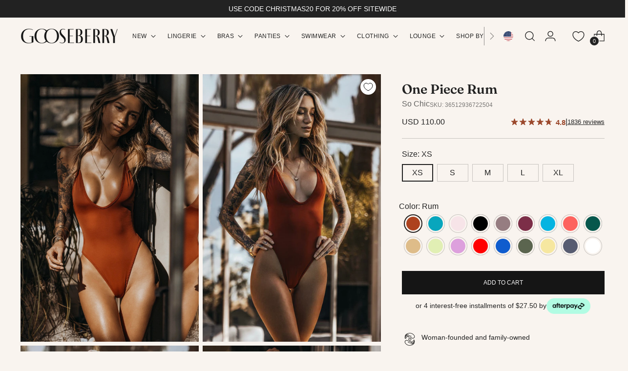

--- FILE ---
content_type: text/css
request_url: https://gooseberryintimates.com/cdn/shop/t/673/assets/custom.css?v=36549904162288847601763028710
body_size: 6927
content:
.article-item{display:block!important}h1.blog__heading{text-transform:uppercase}.article-item__content{margin:0}p.article-item__meta{color:#767676}.article-item__content-inner{padding:0!important;margin:0!important}span.post-count{font-size:16px;font-family:Helvetica;margin-top:-10px;position:absolute;padding-left:10px}@media screen and (min-width: 768px){h4.article-item__title{line-height:36px;font-size:32px;padding-bottom:10px}h1.blog__heading{font-size:46px;line-height:50px}}@media screen and (max-width: 768px){p.article-item__meta{font-size:16px}h4.article-item__title{line-height:36px;font-size:32px;padding-bottom:10px}.article-item__content{margin-top:20px!important}span.post-count{font-size:15px;margin-top:4px}}wishlist-button-collection .wk-button.wk-selected{--icon-fill: #ffa070 !important;--stroke: #ffa070 !important}wishlist-button-collection .wk-button.wk-selected wk-icon{--stroke: #ffa070 !important}wishlist-button-collection .wk-button:before{border:1px solid black!important}button.wk-button.wk-align-center.wk-align-content-center.wk-selected{--icon-fill: #ffa070 !important;--stroke: #ffa070 !important}button.wk-button.wk-align-center.wk-align-content-center.wk-selected .wk-icon{--stroke: #ffa070 !important}a{text-decoration:none}.custom-fs-32{font-size:32px;line-height:36px}.custom-font-42,.custom-font-42d-34m{font-size:42px;line-height:46px}.custom-font-46{font-size:46px;line-height:50px}.bg_banner{position:relative;background-size:0;height:100vh;color:#fff;clip-path:inset(0 0 0 0);overflow:hidden}.template-index .main{overflow:unset}.main-banner-block,.custom-banners-container{overflow:inherit}.bg_banner{position:sticky;overflow:hidden;width:100%;background-size:cover;background-repeat:no-repeat;top:0}.bg_banner .overlay{position:absolute;width:100%;height:100%;top:0;left:0;z-index:2}.bg_banner .content{position:absolute;z-index:3;padding:50px var(--space-outer)}.bg_banner .content.top-left{left:0;top:0}.bg_banner .content.top-center{left:50%;transform:translate(-50%);top:0}.bg_banner .content.top-right{right:0;top:0}.bg_banner .content.center-left{top:50%;transform:translateY(-50%);left:0}.bg_banner .content.center-center{top:50%;transform:translate(-50%,-50%);left:50%}.bg_banner .content.center-right{top:50%;transform:translateY(-50%);right:0}.bg_banner .content.bottom-left{left:0;bottom:0}.bg_banner .content.bottom-center{left:50%;transform:translate(-50%);bottom:0}.bg_banner .content.bottom-right{right:0;bottom:0}.bg_banner .content.text-left{text-align:left}.bg_banner .content.text-center{text-align:center}.bg_banner .content.text-right{text-align:right}.bg_banner .content h1,.bg_banner .content p{color:#fff;margin:0 0 15px;line-height:1.4}.bg_banner .content p{font-size:16px;line-height:1.4;letter-spacing:1.5px}.bg_banner .btn-blk .button-block__button{display:inline-block;margin:0}.bg_banner .btn-blk .button-block__button a,.bg_banner .btn-blk .button-block__button button{color:#fff!important;text-transform:uppercase}#shop-insta{background-color:#f9f4ef;position:relative;overflow:hidden;padding:var(--spacing-10) var(--space-outer)}#shop-insta .title-area{margin-bottom:30px}#shop-insta .title-area h2{text-transform:uppercase;margin-bottom:10px}#shop-insta .title-area .button-block__button{display:inline-block;margin:10px 0 0}#shop-insta .title-area .button-block__button a{text-transform:uppercase}.insta-grid-row{display:flex;flex-wrap:wrap;margin:0 -1px}.insta-grid-col{flex:0 0 20%;width:20%;padding:1px}.insta-card{overflow:hidden;position:relative;height:270px}.insta-card .img-holder img{display:block;height:100%;object-fit:cover;width:100%;transition:all .3s ease 0s}.insta-card .img-holder{height:100%}.insta-card:hover .img-holder img{transform:scale(1.1)}.insta-card .shop-link{position:absolute;background:#fffc;width:100%;text-align:center;transition:all .3s ease 0s;opacity:0;visibility:hidden;bottom:-100px}.insta-card:hover .shop-link{opacity:1;visibility:visible;bottom:0}.insta-card .shop-link a{font-size:14px;text-transform:uppercase;padding:10px;display:inline-block;width:100%}.split-text-container{background-color:#fff}#split-text{position:relative;overflow:hidden;z-index:2;padding-top:0;padding-bottom:0}#split-text .split-text-row{display:flex;flex-wrap:wrap;align-items:center;background-color:#fff}#split-text .split-text-col{flex:0 0 50%;width:50%;border-right:1px solid #e6e6e6}#split-text .split-text-col:last-child{border-right:none}#split-text .section{max-width:615px}#split-text h2{text-transform:uppercase;margin-bottom:15px}#split-text .button-block__button{display:inline-block;margin:15px 0 0}#split-text .button-block__button a{text-transform:uppercase}#split-text .text-left{text-align:left}#split-text .text-center{text-align:center}#split-text .text-right{text-align:right}.collection-slider{position:relative}.show-mob{display:none}.hide-mob{display:block}.collection-slider .collection-text,.collection-slider .collection-img{padding:0 var(--space-outer)}.collection-slider .collection-img img{width:100%;height:280px;object-fit:cover}.collection-slider .gallery-thumbs{position:relative}.collection-slider .collection-text{text-align:center;margin-top:20px}.collection-slider .collection-text .custom-btn{display:inline-block;width:100%;border:1px solid #000;text-transform:uppercase;padding:10px 15px;max-width:280px;margin:10px auto 0;font-size:14px;transition:all .3s ease 0s;background-color:transparent;color:#000}.collection-slider .collection-text .custom-btn:hover{color:#fff;background-color:#000}.collection-slider .collection-text h2{text-transform:uppercase}.collection-slider .swiper-button-next,.swiper-button-prev{margin-top:0;color:#000;top:15px;transform:none}.collection-slider .swiper-button-next:after,.collection-slider .swiper-button-prev:after{font-size:18px}#btn-navbar .btn-wrapper{padding-top:var(--pt-m);padding-bottom:var(--pb-m)}#btn-navbar .btn-row{display:flex;gap:10px;overflow:auto;max-width:100%;margin:auto;list-style:none;padding-left:0}#btn-navbar .btn-row{-ms-overflow-style:none;scrollbar-width:none}#btn-navbar .btn-row::-webkit-scrollbar{display:none}#btn-navbar .btn-col{flex:1 1 auto}#btn-navbar .collection-btn{display:inline-block;padding:5px 15px;border:border 1px solid #c7c3bf;border:1px solid #c7c3bf;transition:all .3s ease 0s;text-transform:uppercase;font-size:16px;width:100%;text-align:center;white-space:nowrap}#btn-navbar .collection-btn:hover{background-color:#fbdeca}.collection-single-grid-active{display:none;cursor:pointer}.collection-double-grid-active{cursor:pointer;display:none}@media screen and (min-width: 1200px){#btn-navbar .btn-wrapper{padding-top:var(--pt-d);padding-bottom:var(--pb-d)}}.img-on-text-sec .grid-item__button.section-blocks__button{margin-top:18px}@media screen and (max-width: 719px){.grid-scroll .img-on-text-sec .grid-item__button.section-blocks__button{justify-content:var(--text-aligm-mobile)}}.icon-box-sec .multi-column__grid{gap:0px}.icon-box-sec .multi-column__grid-item{background-color:#fff;padding:40px 85px;border-left:1px solid #e6e6e6;border-top:1px solid #e6e6e6}.icon-box-sec .multi-column__grid-item:last-child{border-right:1px solid #e6e6e6}.post-item-meta time{margin-right:10px}.post-item-meta span{display:inline-block;margin-left:10px}span[data-sort-label]{text-transform:uppercase;font-family:Helvetica;font-weight:400}span[data-sort-label] .sort-title{font-family:Helvetica;font-weight:300;color:#222}p[data-results-count]{display:none}span.collection-product-count{font-size:16px;font-family:Helvetica;margin-top:1px;position:absolute;padding-left:10px}@media only screen and (min-width: 720px){.double-img-with-text .image-hero-split-item__text-container{min-height:568px!important}.hero-sec-img-text .image-hero__text-container-wrapper{min-height:688px!important}}@media only screen and (max-width: 1199px){.insta-grid-col{flex:0 0 25%;width:25%}#btn-navbar .section{background-color:#fcd6bc33;border-top:1px solid #c7c3bf}.icon-box-sec .multi-column__grid-item{padding:25px 10px}}@media only screen and (max-width: 991px){.insta-grid-col{flex:0 0 33.3333%;width:33.3333%}}@media only screen and (max-width: 767px){.show-mob{display:block}.hide-mob{display:none!important}.custom-fs-32{font-size:22px;line-height:24px}.custom-font-42{font-size:26px;line-height:29px}.custom-font-42d-34m{font-size:34.6px;line-height:38px}.custom-font-46{font-size:30px;line-height:36px}.top_left{justify-content:flex-start;align-items:flex-start}.top_center{justify-content:center;align-items:flex-start}.top_right{justify-content:flex-end;align-items:flex-start}.middle_left{justify-content:flex-start;align-items:center}.middle_center{justify-content:center;align-items:center}.middle_right{justify-content:flex-end;align-items:center}.bottom_left{justify-content:flex-start;align-items:flex-end}.bottom_center{justify-content:center;align-items:flex-end}.bottom_right{justify-content:flex-end;align-items:flex-end}.text_left{text-align:left}.text_center{text-align:center}.text_right{text-align:right}.text_left .grid-item__button,.text_left .button-block__button{justify-content:flex-start}.text_center .grid-item__button,.text_center .button-block__button{justify-content:center}.text_right .grid-item__button,.text_right .button-block__button{justify-content:flex-end}.grid-item__button.section-blocks__button{margin-top:15px}#split-text .split-text-col{flex:0 0 100%;width:100%;border-right:none;border-bottom:1px solid #e6e6e6}#split-text .split-text-col:last-child{border-bottom:none}.insta-grid-col{flex:0 0 50%;width:50%}.mobile-filters.mobile-filters--has-grid{grid-template-columns:1fr 1fr 1fr}.bg_banner .content.bottom-center{width:100%;bottom:7.5dvh}.img-on-text-sec{padding-left:18px!important;padding-right:18px!important;text-align:center}.landing-page__template .img-on-text-sec{padding-right:0!important}.landing-page__template .img-on-text-sec .grid__text-block{padding-right:18px}.img-on-text-sec .grid-item__text-container-wrapper,.img-on-text-sec .grid-item__button{justify-content:center}.product-collection-slider-sec .section-introduction .button-block__button{margin-top:16px}#collection-list-image .col-header-content{max-width:65%}#btn-navbar .collection-btn{padding:4px 30px}#btn-navbar .btn-row{max-width:unset;justify-content:unset;margin:unset}span.side-filters-icon{font-size:20px;margin-left:5px;line-height:1;margin-top:-4px}#split-text{padding:0}}@media only screen and (max-width: 575px){.insta-card{height:190px}section[data-collection-columns-mobile="1"] .collection-single-grid-active{display:block}section[data-collection-columns-mobile="2"] .collection-double-grid-active{display:block}.mobile-filters__button{border:none;padding:0;margin:0;height:auto;width:auto;justify-content:center;align-items:center}.collectoin-grid-columns{margin:auto}.filter-sort{text-align:right}.active.mobile-filters--sticky{background:#f9f4ef;border-top:1px solid #c7c3bf;border-bottom:1px solid #c7c3bf;padding-top:12px;padding-bottom:12px}.collectoin-list-double-grid{grid-template-columns:repeat(2,1fr)}.collectoin-list-single-grid{grid-template-columns:repeat(1,1fr)}}#sellify-ucd-cart-drawer{display:none!important}body.ucd-drawer-open:before{display:none!important}.quick-cart .quantity-input{display:none}.quick-cart .quick-cart__heading{font-size:20px!important;font-family:Caslon Bold;text-transform:uppercase}body .free-shipping-bar:after{background-color:#fff}body .free-shipping-bar .icon{display:none}body .free-shipping-bar__bar:after,body .free-shipping-bar__bar-progress{background-color:#ddd7d5;height:8px}body .free-shipping-bar__bar{position:relative}body .free-shipping-bar__bar .free-shipping-bar__bar-progress-marker{position:absolute;font-size:10px;bottom:-25px}body .free-shipping-bar__bar .free-shipping-bar__bar-progress-marker-line{position:absolute;border-left:1px solid #fff;height:8px}body .free-shipping-bar__bar .free-shipping-bar__bar-progress-marker.free-gift-box{right:0;color:#fff}body .free-shipping-bar__bar .free-shipping-bar__bar-progress-marker.free-shipping{color:#fff}body .free-shipping-bar__message{font-family:Helvetica;font-size:13px;font-style:normal;font-weight:400}body .free-shipping-bar__message .fs-body-bold{font-weight:400}body .free-shipping-bar.free-shipping-bar--success:after{background-color:#fff;opacity:.3}body .free-shipping-bar.free-shipping-bar--success .inventory-counter__message-wrapper{color:#fff}body .free-shipping-bar.free-shipping-bar--success .free-shipping-bar__bar{display:block}.free-shipping-bar{padding-top:14px!important;padding-bottom:36px!important;margin:0!important;background-color:#000}.quick-cart__footer-tax-note{text-align:center;margin-top:12px;color:#848480;font-size:12px;opacity:1}.quick-cart__footer-tax-note a{text-decoration:underline;text-underline-offset:2px}.quick-cart .incent-ucd{right:0}@media screen and (max-width: 749px){.quick-cart__submit{margin-bottom:8px}}.additional-checkout-buttons .Vru56DW5IUIiRpxbGTDg{margin-left:0!important;margin-right:0!important}.additional-checkout-buttons .XLcXEW3RnM9fyU7k7fvC [data-testid=ShopifyPay-button],.additional-checkout-buttons .XLcXEW3RnM9fyU7k7fvC [title="Checkout with PayPal"]{display:none!important}.additional-checkout-buttons .shopify-cleanslate .XLcXEW3RnM9fyU7k7fvC{height:auto!important;margin-top:0!important}.additional-checkout-buttons .shopify-cleanslate .Vru56DW5IUIiRpxbGTDg{flex-basis:auto!important;height:auto!important}.additional-checkout-buttons .shopify-cleanslate .p28_J2fRvZNDqyZkZ2H9{flex-direction:column!important}.additional-checkout-buttons .shopify-cleanslate [data-testid=GooglePay-button],.additional-checkout-buttons .shopify-cleanslate [data-testid=ApplePay-button]{margin-bottom:8px!important}.additional-checkout-buttons .Vru56DW5IUIiRpxbGTDg [data-testid=ShopifyPay-button],.additional-checkout-buttons .Vru56DW5IUIiRpxbGTDg [title="Checkout with PayPal"]{display:none!important}.dynamic-checkout__content ul:has(li div[data-testid=ApplePay-button]) li{display:none}.dynamic-checkout__content ul:has(li div[data-testid=ApplePay-button]) li:has(div[data-testid=ApplePay-button]){margin-top:8px!important;display:block}body.hide-gwp-card .quick-cart__item--gwp-card{display:none!important}.quick-cart__item .quick-cart__item-title a{font-family:Helvetica;color:#222;font-size:12px;font-weight:400}.quick-cart__item .quick-cart__item-variant{color:#848480;font-size:12px;font-family:Helvetica;font-weight:400}.quick-cart__item .quick-cart__item-price-wrapper span,.quick-cart__item .quick-cart__item-price-wrapper dl,.quick-cart__item .quick-cart__item-price-wrapper s{font-family:Helvetica;font-size:12px;font-weight:400;color:#222}.quick-cart button.quick-cart__submit{text-transform:capitalize;font-size:17px;font-family:Avenir Next}.quick-cart .quick-cart__empty-state .free-shipping-bar{margin-top:0;padding-top:0;margin-bottom:30px!important}.quick-cart .quick-cart__empty-state{margin:0;display:flex;flex-direction:column;height:100%}.quick-cart,.quick-cart__empty-state .quick-cart__empty-state-heading{margin-top:auto}.quick-cart__empty-state .quick-cart__empty-state-heading.with-nav{margin-top:0}.quick-cart,.quick-cart__empty-state .quick-cart__empty-state-promo-button{margin-bottom:auto}.quick-cart__block-gwp{display:flex;width:100%;justify-content:space-between;padding:13px;border:1px solid #000}.quick-cart__block-gwp button{border:1px solid #000;padding:8px 12px;font-style:normal;margin-top:12px;font-weight:400;font-size:11px;line-height:9px;letter-spacing:.04em;color:#222;transition:all .3s ease-in}.quick-cart__block-gwp button:hover{opacity:.6}.quick-cart__block-gwp-text p{font-size:13px;font-style:normal;font-weight:400;line-height:13px;color:#222}.quick-cart__item--gwp-card{padding-bottom:20px}.quick-cart__block-gwp-text span{font-family:Caslon Bold;text-transform:uppercase;font-style:normal;font-weight:700;font-size:15px;line-height:13px;letter-spacing:.04em;color:#222}.quick-cart__block-gwp img{object-fit:cover;aspect-ratio:1 / 1;width:71px;height:71px}@media screen and (max-width: 768px){.quick-cart__block-gwp-text span{font-size:14px}}.meganav__nav .product-swatches-options__item--swatch{display:block;width:22px;height:22px}.drawer-menu .product-swatches-options__item--swatch{display:block;width:18px;height:18px}a.color-nav{display:flex!important;gap:6px;align-items:center}.header__row .disclosure-form{margin-top:0}.meganav__featured-products .product-item__variant-info,.meganav__featured-products .product-item__swatch-count{display:none}.drawer-menu__all-links{overflow-y:auto}.drawer-menu .drawer-menu__all-links[data-depth="1"]{transform:translate(0)!important}.product__color-chips[data-layout=natural] .product__chip{width:64px}.product__color-chips[data-layout=natural] .product__chip[data-option-value="One Size"]{width:auto}.size-guide-label{justify-content:space-between}.size-guide-label .product__information-popup{margin:0}.tax-align-center{text-align:center}.product__primary-left{position:relative;z-index:1}.model-size-dropbtn{display:flex;justify-content:space-between;align-items:center;cursor:pointer;padding:8px 10px;font-size:12.4px;width:200px}.model-size-dropbtn img{height:8px}.model-size-dropdown{border:1px solid black;height:36px;overflow:hidden;display:inline-block;background-color:#f9f4ef;position:absolute;top:16px;z-index:1;left:50%;transform:translate(-50%);max-width:200px}.model-size-dropdown-content{padding:0 10px 10px}.model-size-dropdown-content p{margin-bottom:3px;font-size:12.4px}.model-size-expanded{height:fit-content}.bundle-section-container{width:100%;color:#9b482c;display:flex;border-width:thin;border:solid #9b482c}.bundle-section{padding:15px;background:radial-gradient(42.01% 90.94% at 48.35% 50%,#fbdeca4d,#fbdeca73)}.bundle-heading{position:relative}.bundle-section h2{text-transform:uppercase;margin-top:0;font-size:20px}.bundle-section h2:after{content:"";border-bottom:2px solid #9b482c;padding-bottom:13px;position:absolute;bottom:-8px;width:81px;left:0}.bundle-section p{line-height:1.4;font-size:16px;margin-top:25px}.bundle-section-right{background-color:#9b482c;width:70px;display:flex;justify-content:center;align-items:center}.gift-box-details{color:#767676;text-decoration:underline}.product__media-item[data-aspect-ratio=portrait] .media[data-media-type=video] .plyr__video-wrapper{aspect-ratio:unset}input#gift-box{padding:8px}input#gift-box:checked{background:#ffbe98}.product__color-swatches .product__color-swatches--inner{margin:0}.product__color-swatch-list{display:flex;flex-wrap:wrap;width:100%}.group-1,.group-2{display:flex;align-items:center;flex-direction:column;width:100%}.seasonal-label,.core-label{width:100%;margin-top:15px}.template-product .product-thumbnails__items{align-items:center;display:flex;width:100%;padding:0;flex-wrap:wrap;overflow:auto;gap:3px;flex-direction:row}.template-product li.product-thumbnails__item{width:100px;margin:0!important}.template-product [data-scroll-container][data-at-start=true] .scroll-button[data-position=start]{opacity:1}.template-product .product-thumbnails__items{align-items:center;display:flex;width:100%;padding:0;overflow-y:auto;gap:3px;flex-direction:row;scrollbar-width:none;flex-wrap:nowrap}.template-product .product-thumbnails__items::-webkit-scrollbar{display:none}.template-product li.product-thumbnails__item{min-width:100px;margin:0!important}.template-product .carousel.swiper{overflow:hidden}.template-product .product-thumbnails{margin-top:2px}.product-rating__stars,.product-rating__count{color:#9b482c}.template-product .multi-column__grid-item-heading{font-family:Helvetica;font-size:12.4px;font-weight:400;line-height:18.65px;letter-spacing:.621999979019165px;text-transform:uppercase}@media screen and (max-width: 719px){.template-product .multi-column__inner{padding-left:0;padding-right:0}}.template-product .multi-column__inner{padding-left:0;padding-right:0;max-width:unset}@media only screen and (max-width: 991px){.model-size-dropdown{top:unset;z-index:2;bottom:172px}}.featured-collection-slider__inner,.template-product .section__inner{overflow:hidden}.quick-cart__item.is-gift .quick-cart__item-price:not(.sale-price),.quick-cart__item.is-gift .quick-cart__item-discounts{display:none}.quick-cart__item.is-gift .quick-cart__item-price.sale-price{margin-left:0}#loyaltylion .lion-rule-item:last-child .lion-icon__rule--custom{-webkit-mask-image:url(https://resources.loyaltylion.com/editor-tmp/icons/rules/review.svg);mask-image:url(https://resources.loyaltylion.com/editor-tmp/icons/rules/review.svg);background-repeat:no-repeat;background-size:46px}@media screen and (max-width: 1199px){#btn-navbar .section{background-color:#fcd6bc33}}#btn-navbar .collection-btn{background-color:#f9f4ef}@media screen and (max-width: 575px){.collection__products.collection-list-double-grid{grid-template-columns:1fr 1fr}.collection-single-grid-active,.collection-double-grid-active{margin:0 auto}}.shopify-payment-button__more-options{display:none!important}.shopify-payment-button .shopify-payment-button__button.shopify-payment-button__button--branded{border-radius:0!important}@media only screen and (max-width: 991px){.header{border-bottom:1px solid #c7c3bf}}@media screen and (max-width: 719px){.recommended-products,.recently-viewed-products,.featured-collection-slider{padding-right:0}.recommended-products .carousel__navigation-wrapper,.recently-viewed-products .carousel__navigation-wrapper,.featured-collection-slider .carousel__navigation-wrapper{padding-right:var(--space-outer)}}header .header__inner .header__row-desktop .header__row-segment-desktop.right .header__icon-touch--account{margin-right:20px}@media screen and (min-width: 960px){wishlist-link{margin-right:4px}}.image-hero .image-hero__inner .image-hero__overlay{background:#000}.newsletter__block-content-heading{margin:0 34px}.kl-teaser-VD8Vpn{max-width:200px!important;bottom:130px!important;margin-left:0!important}.kl-teaser-VD8Vpn .go681896951{border-radius:0 4px 4px 0!important;min-height:40px!important}@media screen and (min-width: 960px){.kl-teaser-VD8Vpn .go681896951{border-radius:0 4px 4px 0!important;min-height:50px!important}}@media screen and (min-width: 1920px){.kl-teaser-VD8Vpn{margin-left:20px!important}}#tracktorOrderForm h1{margin-bottom:20px}#tracktorOrderForm h1>span{text-transform:uppercase;color:#222;font-family:Caslon Bold}#tracktorOrderForm div.field{padding:0!important;margin-bottom:15px!important;float:none!important;min-width:250px;max-width:450px;margin:auto;width:100%;display:block}#tracktorOrderForm div.field>label{text-align:left!important}#tracktorOrderForm input#tracktorOrderName,#tracktorOrderForm input#tracktorOrderEmail{background-color:#fff;border:1px solid rgba(0,0,0,.2);padding:10px;width:100%}#tracktorOrderForm label>span{color:#222;font-weight:600}#tracktorOrderForm button#tracktorTrack{display:block;text-align:center;min-width:250px;max-width:450px;width:100%;margin:auto;border:1px solid #151515;font-size:14px;position:relative;background-color:#000}#tracktorOrderForm button#tracktorTrack>span{z-index:2;position:relative;color:#fff}#tracktorOrderForm button#tracktorTrack:before{content:"";position:absolute;top:0;left:0;width:0;height:100%;background-color:#4d4d4d80;transition:width .2s ease}#tracktorOrderForm button#tracktorTrack:hover:before{width:100%}.meganav img.product-swatches-options__item--swatch,.drawer-menu img.product-swatches-options__item--swatch{border:none!important}.accordion__inner[data-open=false] .accordion__content{display:none}.accordion__inner[data-open=true] .accordion__content{display:block}.return-acc-head{margin-bottom:20px}.quick-link{border:1px solid #c7c7c7;padding:35px 15px 25px;font-size:15px;font-weight:700}.faq-section .container-contact-help p{font-family:Caslon Bold,serif;width:initial;font-size:14px;margin-bottom:0}.quick-link a{background:#000;color:#fff;font-weight:400;height:49px;vertical-align:middle;display:flex;justify-content:center;align-items:center;font-size:16px;font-family:Caslon Bold,serif;margin-top:10px;border:1px solid black;max-width:270px}.container-main-sidebar{letter-spacing:.39px;line-height:23px;margin-bottom:44px}.sidebar h3{font-size:15px;margin-top:0;font-weight:700;font-family:Caslon Bold,serif;letter-spacing:.1px!important;margin-bottom:10px}.return-col{display:flex;flex-wrap:wrap}.return-col .accordion{width:70%;margin:0}.sidebar.container-contact-help{width:30%;padding:0 33px}.container-contact-block{margin-top:25px}.container-contact-block .ff-heading{margin-bottom:20px}.acc-head-margin{margin-top:20px}.accordion-small-icon{margin-left:15px;max-width:100px}@media screen and (max-width: 768px){.return-col .accordion{width:100%}.sidebar.container-contact-help{width:100%;margin-top:25px}}.collection-description h2{text-align:center}.collection-description__content{max-height:100px;overflow:hidden;transition:max-height .2s ease-out;text-align:center;max-width:75%;margin:20px auto}.collection-description__content a span{font-weight:600!important}.collection-description__content a:hover{text-decoration:underline}.collection-description__collapse-button{margin:0 auto}@media screen and (max-width: 719px){.collection-description__content{max-width:100%}}.product__option:has(.kiwiSizingLoaded){display:flex;flex-wrap:wrap;justify-content:space-between}.product__option .kiwiSizingLoaded+div{width:100%}.product__option .kiwiSizingLoaded span.ks-chart-modal-link{margin:0}.size-app-intro{display:block!important}.ks-modal-content-wrapper .feature_divider_items{display:block!important;width:100%;height:2px;background:#000;margin:15px 0}.size-app-intro p{text-align:center!important;margin:5px 0!important}.size-app-intro .size-app-button{display:flex;justify-content:center;align-items:center;padding:15px;font-size:var(--font-size-button);text-transform:var(--font-button-text-transform);line-height:var(--line-height-button);letter-spacing:var(--button-letter-spacing);position:relative;color:var(--color-background-button);border:1px solid var(--color-background-button);transition:color .2s ease,border-color .2s ease;overflow:hidden;z-index:1;width:fit-content;margin:0 auto}.size-app-intro .size-app-button:before{content:"";position:absolute;top:0;left:-15%;width:130%;height:100%;background:var(--color-background-outline-button-alpha);z-index:-1;transform:translate3d(-100%,0,0) skew(30deg);transition:transform .5s cubic-bezier(.33,0,0,1);transition:transform var(--duration-normal) var(--easing)}.size-app-intro .size-app-button:hover:before{transform:unset}.size-app-intro .size-app-intro-title{font-family:var(--font-heading);font-weight:var(--font-heading-weight);font-style:var(--font-heading-style);letter-spacing:var(--font-heading-base-letter-spacing);text-transform:var(--font-heading-text-transform);text-align:center;margin:10px 0}.modal-box .accordion{margin:0}.modal-box+.accordion{margin-top:0}.return-link .accordion{margin-top:0}.accordion+.accordion{margin-bottom:0}.script-box-modal{display:none;position:fixed;z-index:2;padding-top:100px;left:0;top:0;width:100%;height:100%;overflow:auto;background-color:#000;background-color:#0006;visibility:visible}.script-modal-content{background-color:#fefefe;margin:auto;padding:20px;border:1px solid #888;width:80%;position:relative;min-height:75%;max-height:86%;overflow:auto}.script-modal-close{color:#000;position:absolute;font-size:28px;font-weight:700;right:17px;top:7px}.script-modal-close:hover,.script-modal-close:focus{color:#000;text-decoration:none;cursor:pointer}.script-modal-content *{font-family:Helvetica,Helvetica Neue,Arial,Lucida Grande,sans-serif}.script-modal-content .bb-intro-title{font-size:28px;font-family:Caslon Bold,serif}.script-loader{border:4px solid #f3f3f3;border-radius:50%;border-top:4px solid #000000;width:86px;height:86px;-webkit-animation:spin 2s linear infinite;animation:spin 1.5s linear infinite}.script-modal-content #app{margin:auto;top:50%;left:50%;transform:translate(-50%,-50%);position:absolute}@-webkit-keyframes spin{0%{-webkit-transform:rotate(0deg)}to{-webkit-transform:rotate(360deg)}}@keyframes spin{0%{transform:rotate(0)}to{transform:rotate(360deg)}}@media screen and (max-width: 1024px){.script-modal-content{max-height:80%;overflow:auto}}.disable-hover *:hover{pointer-events:none}.featured-image-description{text-transform:none}.featured-image-container{display:none}@media screen and (max-width: 958px){.featured-image-container{display:block}}@keyframes fadeInPDP{0%{opacity:0}to{opacity:1}}.bg-block-1{opacity:0;animation:fadeInPDP .1s ease-out 2s forwards}.bg-block-2{opacity:0;animation:fadeInPDP .1s ease-out 3s forwards}.bg-block-3{opacity:0;animation:fadeInPDP .1s ease-out 4s forwards}.bg_banner .content.text-center{opacity:0;animation:fadeInPDP .1s ease-out 2s forwards}.img-on-text-sec img{aspect-ratio:1}@media screen and (min-width: 960px){.medium-up-hide{display:none!important}}.press-template .grid-scroll{background:#fff}.quick-cart .quick-cart__wrapper{padding-left:0}.quick-cart .quick-cart__header{padding:24px}.quick-cart .free-shipping-bar__bar{display:block;max-width:382px;margin:0 auto}.quick-cart .inventory-counter__message-wrapper{padding-bottom:11px}.quick-cart .quick-cart__item-details{display:flex;flex-direction:column;justify-content:space-between}.quick-cart .quick-cart__heading{display:flex;gap:6px}.quick-cart .accordion__label-icons{display:none}.quick-cart .cross-sells .accordion__inner .accordion__label{pointer-events:none}.quick-cart .quick-cart__item{padding:10px 24px;border:0}.quick-cart .cross-sells{padding-top:22px}.quick-cart .cross-sells .accordion__content{padding-right:6px;padding-left:24px}.quick-cart .quick-cart__item-top{display:grid;grid-template-columns:1fr auto}.quick-cart .quick-cart__item.is-gift .quick-cart__item-top{display:flex;justify-content:space-between}.quick-cart .quick-cart__item-price-wrapper{margin-top:0}.quick-cart .quick-cart__item.quick-cart__item--gwp-card{padding-top:20px!important;padding-bottom:0!important}.quick-cart .quick-cart__item .quick-cart__item-price-wrapper span{font-style:normal;font-weight:400;font-size:12px;line-height:13px;letter-spacing:.04em;color:#222}.quick-cart .quantity-input{display:inline-flex;height:24px;font-size:11px;color:#222;border:1px solid #000!important;max-width:59px}.quick-cart .quantity-input input{font-weight:600;width:51px}.quick-cart__item.is-gift-wrap .quantity-input,.quick-cart__item.is-gift .quantity-input{display:none}.quick-cart__item.is-gift-wrap .quick-cart__item-bottom,.quick-cart__item.is-gift .quick-cart__item-bottom{justify-content:flex-end}.quick-cart .quick-cart__item-remove{font-size:13px}.quick-cart .quick-cart__item-bottom{height:fit-content;display:flex;align-items:end;margin:0}.quick-cart .product__quantity-add-item{padding-right:4px;padding-left:4px}.quick-cart .product__quantity-subtract-item{padding-left:4px;padding-right:4px}.quick-cart .quantity-input button{padding-top:0;padding-bottom:0}.quick-cart .quantity-input span{width:7px;height:7px}.quick-cart .quick-cart__footer-inner{border:none;padding-bottom:20px;padding-top:20px}.quick-cart .quick-cart__footer{box-shadow:0 0 20px #00000014}.quick-cart button.quick-cart__submit{margin-top:8px}.quick-cart .quick-cart__footer-subtotal h3{font-style:normal;font-weight:400;font-size:16px;line-height:20px;letter-spacing:.04em;color:#222}.quick-cart .quick-cart__footer-subtotal span{font-style:normal;font-weight:400;font-size:13px;line-height:16px;letter-spacing:.04em;color:#222}.quick-cart confetti-wrapper{z-index:2!important}.quick-cart .quick-cart__footer{padding-bottom:0}.quick-cart [data-cross-sells] .accordion__inner .accordion__label{padding-left:24px;padding-right:24px;padding-top:16px}.quick-cart [data-cross-sells] .accordion__inner{border-top:1.5px solid #222}.quick-cart [data-cross-sells] .accordion__inner:after{border-bottom:1.5px solid #222}.quick-cart .quick-cart__item-bottom{flex-direction:row-reverse}.quick-cart .quick-cart__item.first-product{padding-top:20px}.quick-cart .quick-cart__container{padding:0!important}.quick-cart__wrapper .free-shipping-bar{padding-left:0;padding-right:0}.quick-cart__item-variant+.quick-cart__item-price-wrapper{margin-top:8px}.quick-cart__item .quick-cart__item-title a{font-size:14px;letter-spacing:normal}.quick-cart__item .quick-cart__item-variant{font-size:13px;margin-top:0;opacity:1}.quick-cart__item .quick-cart__item-price-wrapper span{font-size:13px}.quick-cart__item-details{position:relative}.quick-cart__item-bottom{position:absolute;bottom:0;color:#636160}.quick-cart__item-image{width:89px;border:1px solid #ede8e4}.quick-cart__footer-subtotal span,.quick-cart__footer-subtotal h3{font-size:14px}.cross-sells{padding-top:16px}[data-cross-sells] .accordion__label-icons .icon{padding-top:10px}.quick-cart__submit{--button-height: 40px;height:40px}.quick-cart button.quick-cart__submit{font-size:14px}.quick-cart__footer .additional-checkout-buttons .shopify-cleanslate .DefhEHZZf4y32pvV7mZj{height:40px!important;margin-bottom:0!important}[data-cross-sells] .cross-sells__item-details{grid-column:1 / 3}.quick-cart__item-details{margin-left:12px}.quick-cart__container{max-width:100%}.quick-cart .cart-reff-banner{margin:6px 24px 0}.quick-cart .cart-loyalty-banner{margin:6px 24px}.quick-cart .cart-reff-banner__container,.quick-cart .cart-loyalty-banner__container{padding:15px;background-color:#fbdeca;align-items:center;display:flex;justify-content:space-between;gap:4px}.quick-cart .cart-loyalty-banner__container{border:1px solid #000;border-radius:10px;background-color:transparent}.quick-cart .cart-reff-banner__text,.quick-cart .cart-loyalty-banner__text{display:flex;flex-direction:column;gap:6px}.quick-cart .cart-reff-banner h3,.quick-cart .cart-loyalty-banner h3{font-style:normal;font-weight:700;font-size:15px;line-height:1.2;font-family:Caslon Bold;margin:0;letter-spacing:.04em;text-transform:uppercase;color:#222}.quick-cart .cart-loyalty-banner h3{text-transform:none;font-weight:400}.quick-cart .cart-reff-banner p,.quick-cart .cart-loyalty-banner p{font-style:normal;max-width:233px;margin:0;font-weight:400;font-size:12px;line-height:14px;color:#222}.quick-cart .cart-reff-banner__button a,.quick-cart .cart-loyalty-banner__button a{border:1px solid #000;padding:8px 12px;font-style:normal;font-weight:400;text-transform:uppercase;width:fit-content;font-size:11px;line-height:9px;letter-spacing:.04em;color:#222;transition:all .3s ease-in}.quick-cart .cart-loyalty-banner__button a{background-color:#222;color:#fff;padding:15px 12px;display:block;min-width:75px;white-space:nowrap}.quick-cart .cart-loyalty-banner__log{margin-top:6px;display:flex;justify-content:flex-end;align-items:center}.quick-cart .cart-loyalty-banner__log p{margin-right:6px}.quick-cart .cart-loyalty-banner__log a{font-size:12px;font-weight:700}.quick-cart .cart-loyalty-banner__log .btn.btn--callout{padding:0}.quick-cart .cart-loyalty-banner__log .btn.btn--callout span:before,.quick-cart .cart-loyalty-banner__log .btn.btn--callout span:after{bottom:-.16em;height:1px}.quick-cart .cart-reff-banner__button a:hover{opacity:.6}.quick-cart .cart-loyalty-banner__button a:hover{opacity:.8}@media screen and (max-width: 480px){.quick-cart__wrapper .free-shipping-bar{padding-left:24px;padding-right:24px}.quick-cart .free-shipping-bar__bar{max-width:100%}}@media screen and (min-width: 480px){.quick-cart__container{max-width:430px}body .free-shipping-bar__message{font-size:12px}.quick-cart .quick-cart__container{padding:24px}.quick-cart .quick-cart__heading{font-size:20px!important}}.quick-cart .quick-cart__empty-navigation{padding:24px}.quick-cart .quick-cart__empty-navigation-heading{text-align:left;line-height:1.2;margin-bottom:20px;font-size:14px}.quick-cart .quick-cart__empty-navigation-list{list-style:none;margin:0;padding:0;display:flex;gap:20px;flex-direction:column;overflow-x:hidden;overflow-y:auto}.quick-cart .quick-cart__empty-navigation-item a{display:flex;align-items:center;gap:22px}.quick-cart .quick-cart__empty-navigation-item h4{flex-grow:1;text-align:left;text-transform:uppercase;font-size:12px}.quick-cart .quick-cart__empty-navigation-item img{aspect-ratio:1/1;max-width:80px;width:100%;height:100%;object-fit:cover}.quick-cart .quick-cart__empty-navigation-item .icon{width:14px;height:14px;transform:rotate(270deg)}.quick-view-modal__content .js-enabled.product__option:has(.product__color-swatches--inner){display:none}.announcement-bar__item{min-height:36px}.quick-cart .quick-cart__item-bottom{position:relative}.quick-cart .quick-cart__form-item-properties{font-size:10px}.quick-cart .quick-cart__form-item-properties:empty{display:none}.quick-cart .quick-cart__item-image{width:71px;border:none}.quick-cart .quick-cart__item-image img{border:1px solid #ede8e4}.quick-cart button.quick-cart__submit{font-size:16px;text-transform:uppercase}body.is-locked{margin:0;padding:0;position:relative;height:100%;overflow-x:hidden;overflow-y:hidden}#apps-block{scroll-margin-top:65px}.product-rating.custom-okendo-rating:has(.okeReviews.oke-sr--hidden){display:none}.okendo-custom-divider:empty{padding-inline:4px;height:0}.product-item__text .product-rating.custom-okendo-rating{flex-wrap:wrap;justify-content:center}.product-item__text .okendo-custom-count{pointer-events:none}
/*# sourceMappingURL=/cdn/shop/t/673/assets/custom.css.map?v=36549904162288847601763028710 */


--- FILE ---
content_type: text/css
request_url: https://gooseberryintimates.com/cdn/shop/t/673/assets/fonts.css?v=152121192591717771411729782358
body_size: -523
content:
@font-face{font-family:Libre Caslon Condensed;src:url(/cdn/shop/files/LibreCaslonCondensed-Regular.eot?v=1724055857);src:url(/cdn/shop/files/LibreCaslonCondensed-Regular.eot?v=1724055857) format("embedded-opentype"),url(/cdn/shop/files/LibreCaslonCondensed-Regular.woff2?v=1724055620) format("woff2"),url(/cdn/shop/files/LibreCaslonCondensed-Regular.ttf?v=1724055621) format("truetype");font-weight:400;font-style:normal;font-display:swap}@font-face{font-family:Libre Caslon Condensed;src:url(/cdn/shop/files/LibreCaslonCondensed-Medium.eot?v=1724055857);src:url(/cdn/shop/files/LibreCaslonCondensed-Medium.eot?v=1724055857) format("embedded-opentype"),url(/cdn/shop/files/LibreCaslonCondensed-Medium.woff2?v=1724055621) format("woff2"),url(/cdn/shop/files/LibreCaslonCondensed-Medium.ttf?v=1724055621) format("truetype");font-weight:500;font-style:normal;font-display:swap}@font-face{font-family:Libre Caslon Condensed;src:url(/cdn/shop/files/LibreCaslonCondensed-MediumItalic.eot?v=1724055857);src:url(/cdn/shop/files/LibreCaslonCondensed-MediumItalic.eot?v=1724055857) format("embedded-opentype"),url(/cdn/shop/files/LibreCaslonCondensed-MediumItalic.woff2?v=1724055621) format("woff2"),url(/cdn/shop/files/LibreCaslonCondensed-MediumItalic.ttf?v=1724055621) format("truetype");font-weight:500;font-style:italic;font-display:swap}@font-face{font-family:Libre Caslon Condensed;src:url(/cdn/shop/files/LibreCaslonCondensed-Bold.eot?v=1724055857);src:url(/cdn/shop/files/LibreCaslonCondensed-Bold.eot?v=1724055857) format("embedded-opentype"),url(/cdn/shop/files/LibreCaslonCondensed-Bold.woff2?v=1724055620) format("woff2"),url(/cdn/shop/files/LibreCaslonCondensed-Bold.ttf?v=1724055621) format("truetype");font-weight:700;font-style:normal;font-display:swap}@font-face{font-family:Libre Caslon Condensed;src:url(/cdn/shop/files/LibreCaslonCondensed-BoldItalic.eot?v=1724055857);src:url(/cdn/shop/files/LibreCaslonCondensed-BoldItalic.eot?v=1724055857) format("embedded-opentype"),url(/cdn/shop/files/LibreCaslonCondensed-BoldItalic.woff2?v=1724055621) format("woff2"),url(/cdn/shop/files/LibreCaslonCondensed-BoldItalic.ttf?v=1724055621) format("truetype");font-weight:700;font-style:italic;font-display:swap}@font-face{font-family:Libre Caslon Condensed;src:url(/cdn/shop/files/LibreCaslonCondensed-Italic.eot?v=1724055857);src:url(/cdn/shop/files/LibreCaslonCondensed-Italic.eot?v=1724055857) format("embedded-opentype"),url(/cdn/shop/files/LibreCaslonCondensed-Italic.woff2?v=1724055620) format("woff2"),url(/cdn/shop/files/LibreCaslonCondensed-Italic.ttf?v=1724055621) format("truetype");font-weight:400;font-style:italic;font-display:swap}@font-face{font-family:Libre Caslon Condensed;src:url(/cdn/shop/files/LibreCaslonCondensed-SemiBold.eot?v=1724055857);src:url(/cdn/shop/files/LibreCaslonCondensed-SemiBold.eot?v=1724055857) format("embedded-opentype"),url(/cdn/shop/files/LibreCaslonCondensed-SemiBold.woff2?v=1724055620) format("woff2"),url(/cdn/shop/files/LibreCaslonCondensed-SemiBold.ttf?v=1724055621) format("truetype");font-weight:600;font-style:normal;font-display:swap}@font-face{font-family:Libre Caslon Condensed;src:url(/cdn/shop/files/LibreCaslonCondensed-SemiBoldItalic.eot?v=1724055857);src:url(/cdn/shop/files/LibreCaslonCondensed-SemiBoldItalic.eot?v=1724055857) format("embedded-opentype"),url(/cdn/shop/files/LibreCaslonCondensed-SemiBoldItalic.woff2?v=1724055620) format("woff2"),url(/cdn/shop/files/LibreCaslonCondensed-SemiBoldItalic.ttf?v=1724055621) format("truetype");font-weight:600;font-style:italic;font-display:swap}
/*# sourceMappingURL=/cdn/shop/t/673/assets/fonts.css.map?v=152121192591717771411729782358 */


--- FILE ---
content_type: text/css
request_url: https://gooseberryintimates.com/cdn/shop/t/673/assets/announcement-bar.css?v=154116109518941970721732182015
body_size: -440
content:
.announcement-bar .countdown-timer__inner{margin-bottom:0!important}.announcement-bar .countdown-timer__inner .timer-text{text-align:left}.announcement-bar .countdown-timer__item{display:flex}.announcement-bar .countdown-timer__item .countdown-timer__type{padding:0 3px 0 0!important;font-size:14px;font-family:var(--font-body);font-weight:var(--font-body-weight);font-style:var(--font-body-style);text-align:center;line-height:var(--line-height-body)!important;letter-spacing:var(--font-body-base-letter-spacing);text-transform:lowercase}.announcement-bar .countdown-timer__item .countdown-timmer__amount{margin:0;padding:0 1px 0 7px;font-size:14px;font-family:var(--font-body);font-weight:var(--font-body-weight);font-style:var(--font-body-style);text-align:center;line-height:var(--line-height-body)!important;letter-spacing:var(--font-body-base-letter-spacing)}.announcement-bar .countdown-timer__item+.countdown-timer__item .countdown-timmer__amount:before{content:":";position:absolute;top:50%;transform:translateY(-54%);left:0;bottom:auto;display:block;width:fit-content;color:var(--color-text);opacity:1;background-color:transparent}.announcement-bar .countdown-timer__message{font-size:14px}
/*# sourceMappingURL=/cdn/shop/t/673/assets/announcement-bar.css.map?v=154116109518941970721732182015 */


--- FILE ---
content_type: text/css
request_url: https://gooseberryintimates.com/cdn/shop/t/673/assets/categories-mobile-navigation.css?v=70649186112995356971750664945
body_size: -314
content:
.visual-categories-navigation{display:none}@media screen and (max-width: 960px){.visual-categories-navigation{display:flex;margin:20px 0 0 var(--space-outer);flex-direction:column;margin-bottom:26px}.visual-categories-navigation__wrapper{display:flex;gap:12px;overflow-x:scroll;-ms-overflow-style:none;scrollbar-width:none;overflow-y:hidden}.visual-categories-navigation__wrapper::-webkit-scrollbar{background:transparent!important;width:0!important;display:none}.visual-categories-navigation h3{font-size:12px;font-weight:700;line-height:16px;color:#151515;margin-bottom:16px}.visual-categories-navigation__container{display:flex;flex-direction:column;gap:8px;align-items:center}.visual-categories-navigation__container:last-child{margin-right:8px}.visual-categories-navigation__container:last-child{margin-right:16px!important}.visual-categories-navigation img{width:104px;height:140px;object-fit:cover}.visual-categories-navigation span{font-size:12px;font-weight:400;line-height:16px;letter-spacing:3%;color:#151515;text-transform:uppercase;text-align:center}}
/*# sourceMappingURL=/cdn/shop/t/673/assets/categories-mobile-navigation.css.map?v=70649186112995356971750664945 */


--- FILE ---
content_type: text/css
request_url: https://gooseberryintimates.com/cdn/shop/t/673/assets/complete-the-look.css?v=18790253506502190981729782357
body_size: -54
content:
.ga-title.section-title{font-family:Caslon Bold;font-size:18px;font-weight:400;line-height:19.8px;text-transform:uppercase;padding-left:10px}.ga-product{margin-top:0;position:relative;height:calc(180px + 2rem)}ul.ga-products-table>li{align-items:flex-start}ul.ga-products-table>li .product_main{flex:initial;height:100%;width:auto;aspect-ratio:2 / 3}ul.ga-products-table>li .product_main>*{height:100%}ul.ga-products-table>li .product_main>*>*{height:100%}ul.ga-products-table>li .product_main>*>*>*{height:100%}.content{display:flex;flex-direction:column;height:100%;width:-webkit-fill-available}.ga-product input[type=checkbox]{position:absolute;top:16px;right:10px;width:20px;height:20px}.ga-product input[type=checkbox]:checked{background:#ffbe98}#ga-product_bought_together>div>ul>li>div.product_main>input{height:var(--font-size-body-75, .9em)!important;flex:0 0 auto}ul.ga-products-table>li .product_main{padding-left:10px;min-width:auto}.ga-product_variants-container{display:none}ul.ga-products-table>li .product_main .ga-products_image{width:100%;max-width:none;flex:auto;margin:0;opacity:1}ul.ga-products-table>li .product_main .ga-products_image span img{object-fit:cover}ul.ga-products-table{border:none;margin-block:0}ul.ga-products-table>li>div,ul.ga-products-table>li>span{padding-left:0}select.ga-product_variant_select,.ga-template_3 select.ga-product_variant_select{min-width:auto;min-height:auto;max-width:none;max-height:none;margin-top:auto;border:1px solid #c7c3bf;font-size:14px!important;font-weight:400;line-height:20px;height:40px}.ga-collection_title{font-size:13px;font-weight:300;line-height:17px;letter-spacing:.02em;text-transform:uppercase;margin-bottom:4px}.ga-product_title{font-size:16px;font-weight:700;line-height:20px;letter-spacing:.03em;text-transform:uppercase;margin-bottom:12px}span.ga-product_price-container{margin-bottom:12px}.ga-product_price-container>*:not(.ga-product_price.money){display:none}.ga-product_price.money{font-size:15px!important;font-weight:400;line-height:18px}ul.ga-products-table>li:last-child{border:none}.ga-product-form{width:-webkit-fill-available;margin-inline:10px}.ga-product-form div{display:none}#ga-product_bought_together button.ga-product_addtocart,#ga-product_bought_together button.ga-addalltocart{background:transparent;border:1px solid #151515;font-size:12.4px;font-weight:400;line-height:18px;height:48px}
/*# sourceMappingURL=/cdn/shop/t/673/assets/complete-the-look.css.map?v=18790253506502190981729782357 */


--- FILE ---
content_type: text/css
request_url: https://gooseberryintimates.com/cdn/shop/t/673/assets/afterpay-widget.css?v=119044785584532658701755851339
body_size: -640
content:
.afterpay-widget {
  display: flex;
  align-items: center;
  justify-content: center;
  column-gap: 0.3em;
  flex-wrap: wrap;
  text-align: center;
  margin-top: 8px;
  font-size: 0.9rem;
}

.afterpay-widget__image {
  display: block;
  flex-shrink: 0;
  height: 32px;
}

.afterpay-widget__image img {
  display: block;
  width: auto;
  height: 100%;
}


--- FILE ---
content_type: text/css
request_url: https://gooseberryintimates.com/cdn/shop/t/673/assets/laviyo-form-trigger.css?v=42563127561227746291730368579
body_size: -609
content:
.klaviyo-form-trigger {
  cursor: pointer;
  display: block;
  border-top: 1px solid var(--color-border);
  border-bottom: 1px solid var(--color-border);
}

.klaviyo-form-trigger__block {
  text-align: left;
  align-items: flex-start;
  display: flex;
  width: 100%;
  justify-content: space-between;
  cursor: pointer;
  padding: 16px 0;
  padding: var(--spacing-4) 0;
}

.klaviyo-form-trigger__text {
  text-transform: uppercase;
}

.klaviyo-form-trigger__icon,
.klaviyo-form-trigger__icon .icon {
  width: 16px;
  height: 16px;
  margin-right: 2px;
}


--- FILE ---
content_type: text/css
request_url: https://gooseberryintimates.com/cdn/shop/t/673/assets/press-logos.css?v=80865049636016346381764837313
body_size: -389
content:
.press-logos{overflow:hidden;width:100%}.press-logos__wrapper{display:flex;width:100%;overflow:hidden}.press-logos__inner{display:flex;gap:8px;min-width:100%;width:max-content;flex-shrink:0;animation:marquee-scroll var(--duration, 60s) linear infinite;animation-play-state:running;padding-right:8px}.press-logos__item{flex-shrink:0;width:290px}.press-logo-item{padding:32px;border:1px solid #888}.press-logo-item__inner{display:flex;flex-direction:column;align-items:center;text-align:center;height:100%}.press-logo-item__image-wrapper{width:var(--logo-width);height:fit-content}.press-logo-item__image{display:block;width:100%;height:max-content}.press-logo-item__text{display:flex;flex-direction:column;justify-content:center;flex-grow:1;margin-top:32px;padding:32px 0}@media (min-width: 768px){.press-logo-item{padding:48px}}@media (min-width: 1024px){.press-logos__item{width:450px}}@keyframes marquee-scroll{0%{transform:translate(0)}to{transform:translate(-100%)}}
/*# sourceMappingURL=/cdn/shop/t/673/assets/press-logos.css.map?v=80865049636016346381764837313 */


--- FILE ---
content_type: text/css
request_url: https://gooseberryintimates.com/cdn/shop/t/673/assets/shop-instagram.css?v=13766061861204659621729782356
body_size: -141
content:
.fs-desktop .fs-detail-container,.fs-desktop .fs-detail-content{background-color:#f9f4ef}.fs-has-links:after{font-size:14px;color:#222;text-transform:uppercase;padding:0;margin:0;width:100%;content:"SHOP THIS LOOK"}.fs-showcase_v2_5.fs-desktop .fs-entry-container{width:20%!important;padding-top:20%!important}.fs-showcase_v2_5.fs-mobile .fs-entry-container{width:50%!important;padding-top:50%!important}.fs-wrapper div.fs-text-container .fs-entry-title,div.fs-detail-title{font-family:Caslon Bold,serif;font-style:normal;font-weight:400;font-size:14px}div.fs-text-container .fs-entry-date,div.fs-detail-container .fs-post-info,div.fs-wrapper div.fs-has-links:after,.fs-text-product,.fs-overlink-text{font-family:Helvetica Neue,Helvetica,Arial,sans-serif;font-style:normal;font-weight:400;font-size:14px}.fs-wrapper div.fs-text-container{height:fit-content;padding:0;width:100%;background-color:#ffffffb3;margin-top:auto}.fs-wrapper div.fs-text-container *{color:#222}.fs-wrapper div.fs-text-container .fs-has-links{padding-block:12px}.fs-wrapper div.fs-text-container .fs-has-links .fs-icon{display:none}.fs-desktop .fs-timeline-entry div.fs-text-container{background-color:transparent;margin-top:auto;justify-content:flex-end;-webkit-justify-content:flex-end;background-color:#fffc}div.fs-entry-date,div.fs-service-icon,div.fs-entry-title{display:none}.fs-showcase_v2_5.fs-wrapper div.fs-timeline-entry{margin:1px}.fs-link-text:hover:after{background-color:#222;color:#fff}.fs-link-text:after{content:"SHOP NOW";display:block;font-family:inherit;max-width:120px;background-color:transparent;color:#222;border:1px solid #222;padding:10px;margin:15px auto;transition:background-color .3s,color .3s}.fs-detail-product-container .fs-underline{display:none}
/*# sourceMappingURL=/cdn/shop/t/673/assets/shop-instagram.css.map?v=13766061861204659621729782356 */


--- FILE ---
content_type: text/css
request_url: https://cdn.appmate.io/themecode/gooseberry-intimates/main/custom.css?v=1713985138244839
body_size: 506
content:
wishlist-link .wk-button{--icon-size: 23px;--icon-stroke-width: 1.4px;--icon-stroke: var(--color-text-header);width:auto;height:56px;margin:0 6px}wishlist-link .wk-counter{--size: 18px;color:var(--color-background-header);background-color:var(--color-text-header);box-shadow:0 0 0 1.5px var(--color-background-header);left:9px;top:10px}body:not([mobile-menu-open="true"]):not([quick-search-open="true"]) header.header--transparent:not(.is-sticky):not(:hover):not(:focus-within):not(.dropdown-active) wishlist-link .wk-button{--icon-stroke: var(--color-text-transparent)}body:not([mobile-menu-open="true"]):not([quick-search-open="true"]) header.header--transparent:not(.is-sticky):not(:hover):not(:focus-within):not(.dropdown-active) wishlist-link .wk-counter{background-color:var(--color-text-transparent);color:var(--color-cart-count-transparent);box-shadow:none}@media (max-width: 479px){wishlist-link .wk-counter{--size: 14px}}@media (max-width: 959px){wishlist-link .wk-button{width:var(--size-icon-touch-mobile);height:var(--size-icon-touch-mobile)}}wishlist-button-collection .wk-floating{z-index:10}wishlist-button-product .wk-button,wishlist-button-product .wk-button:hover{background:#fff!important;border-radius:50%;min-width:0!important;min-height:0!important;width:32px!important;height:32px!important;top:10px;right:10px}.wk-option-select .wk-control{background:none}wishlist-product-card .wk-cta-button,wishlist-product-card .wk-cta-button:disabled{background:none;background-size:200% 100%;background-position:right bottom;transition:all .5s ease-out;color:var(--color-background-button);border:1px solid var(--color-background-button);font-size:var(--font-size-button);text-transform:var(--font-button-text-transform);line-height:var(--line-height-button);letter-spacing:var(--button-letter-spacing)}wishlist-product-card .wk-cta-button:hover{background-position:left bottom;color:var(--color-background-button)}wishlist-page .wk-callout-cta{width:80%;margin-top:12px;background:transparent;color:var(--color-background-button);border:1px solid var(--color-background-button);font-size:var(--font-size-button);text-transform:var(--font-button-text-transform);line-height:var(--line-height-button);letter-spacing:var(--button-letter-spacing)}wishlist-page .wk-callout-cta:hover{background-position:left bottom;color:var(--color-background-button)}p.wishlist-heading{font-family:Caslon Bold;font-size:36px}p.wishlist-sub-heading{font-family:Helvetica;font-size:16px}wishlist-page .wk-header .wk-title{font-family:Caslon Bold;text-transform:uppercase;margin-bottom:5rem}wk-option-swatches .wk-option-swatches>.wk-label{display:block;margin-bottom:10px}wishlist-page .wk-callout-cta,wishlist-page .wk-callout-cta:visited{color:#000}remove-button .wk-floating .wk-button{--icon-fill: #ffa070 !important;--stroke: #ffa070 !important}remove-button .wk-floating .wk-button:before{content:"";position:absolute;left:50%;top:50%;transform:translate(-50%,-50%);border-radius:24px;width:30px;height:30px;background:white;border:1px solid black}


--- FILE ---
content_type: text/javascript
request_url: https://gooseberryintimates.com/cdn/shop/t/673/assets/complete-the-look.js?v=150622391124271075161733960242
body_size: 372
content:
document.addEventListener("DOMContentLoaded",()=>{const interval=setInterval(()=>{document.querySelector("#productBoughtTogether")&&(window.dispatchEvent(new Event("globoRecommendationsInit")),console.log("Globo ready"),clearInterval(interval))},50)}),window.addEventListener("globoRecommendationsInit",()=>{const widgetContainer=document.querySelector("#productBoughtTogether"),productsArray=Globo.RelatedProducts.relatedProducts.manual,variantsContainer=document.querySelector(".ga-product_variants-container"),productForm=document.querySelector(".ga-product-form"),atcButton=productForm.querySelector("button");document.querySelectorAll("[data-js-product-callouts]").forEach(badgesNode=>{widgetContainer?.parentNode?.insertBefore(badgesNode,widgetContainer)}),widgetContainer.querySelectorAll("li.ga-product").forEach((product,index)=>{const productId=product.getAttribute("data-product-id"),matchingProductObj=productsArray.find(product2=>product2.id===parseInt(productId)),checkbox=product.querySelector("input[type=checkbox]"),image=product.querySelector("a.ga-products_image");let oldImgSrc=image.querySelector("img").src;oldImgSrc=oldImgSrc.replace("100x","300x"),image.querySelector("img").src=oldImgSrc;const title=product.querySelector("a.ga-product_title"),variantSelector=product.querySelector("select.ga-product_variant_select");variantSelector.addEventListener("change",()=>{setTimeout(()=>{let oldImgSrc2=image.querySelector("img").src;oldImgSrc2=oldImgSrc2.replace("100x","300x"),image.querySelector("img").src=oldImgSrc2},100)});const price=product.querySelector("span.ga-product_price-container"),productCollectionTitle=productsArray[index].vendor,productVariantsDOM=variantSelector.querySelectorAll("option"),productVariantsGlobo=matchingProductObj.variants;productVariantsDOM.forEach((variantOption,index2)=>{const globoVariantColor=productVariantsGlobo[index2].option2;if(!title.textContent.includes(globoVariantColor)&&index2!=0)variantOption.remove();else{const variantOptionText=variantOption.textContent.split("/")[0];variantOption.innerText=variantOptionText}}),product.appendChild(checkbox);const collectionTitle=document.createElement("span");collectionTitle.textContent=productCollectionTitle,collectionTitle.classList.add("ga-collection_title");const color=document.createElement("span");color.textContent=`Color: ${matchingProductObj.variants[0].option2}`,color.classList.add("ga-variant_color"),variantsContainer.remove();const content=document.createElement("div");content.classList.add("content"),content.appendChild(collectionTitle),content.appendChild(title),content.appendChild(price),content.appendChild(color),content.appendChild(variantSelector),content.appendChild(checkbox),product.appendChild(content)}),document.querySelectorAll(".ga-products input.selectedItem").forEach(input=>{input.addEventListener("change",()=>{setTimeout(function(){const totalPrice=productForm.querySelector(".money:not(.ga-hide)").textContent;atcButton.textContent=`ADD ALL TO BAG - ${totalPrice}`},100)})}),atcButton.addEventListener("click",()=>{const waitForCartItems=async()=>{const cartContent=await window.fetchCartContents();!cartContent.items.length&&waitForCartItems(),cartContent.items.length&&fetch(`${window.location.origin}/cart.js`).then(()=>{const event=new CustomEvent("apps:product-added-to-cart");document.dispatchEvent(event),document.querySelector("a[data-js-cart-icon]").click()})};waitForCartItems()})});
//# sourceMappingURL=/cdn/shop/t/673/assets/complete-the-look.js.map?v=150622391124271075161733960242


--- FILE ---
content_type: text/javascript
request_url: https://gooseberryintimates.com/cdn/shop/t/673/assets/accordions.js?v=50601187270856856241733964717
body_size: -560
content:
document.addEventListener("DOMContentLoaded",()=>{window.innerWidth<960&&document.querySelector(".drawer-menu__all-links")?.querySelectorAll(".accordion-item.level-1.collapsible")?.forEach((accordion,index)=>{let accordionHeader=accordion.querySelector(".accordion-header"),accordionBody=accordion.querySelector(".accordion-body");accordionHeader.addEventListener("click",()=>{accordion.classList.toggle("show-body")});let subAccordions=accordionBody.querySelectorAll(".accordion-item.level-2.collapsible");subAccordions.length>0&&subAccordions.forEach((subAccordion,index2)=>{let subAccordionHeader=subAccordion.querySelector(".accordion-header"),subAccordionBody=subAccordion.querySelector(".accordion-body");subAccordionHeader.addEventListener("click",()=>{subAccordion.classList.toggle("show-body")})})})});
//# sourceMappingURL=/cdn/shop/t/673/assets/accordions.js.map?v=50601187270856856241733964717


--- FILE ---
content_type: application/javascript
request_url: https://cdn.appmate.io/themecode/gooseberry-intimates/main/custom-data.js?generation=1737111521160734
body_size: -553
content:
export const productMetafields=[{namespace:"custom",key:"bundle_items"}],variantMetafields=[];


--- FILE ---
content_type: application/javascript
request_url: https://pixels.digitaljungle.io/20647.min.js
body_size: 7312
content:
'use strict';var generated_on='2021-06-22 17:15:11';var _slicedToArray=function(){function sliceIterator(arr,i){var _arr=[];var _n=true;var _d=false;var _e=undefined;try{for(var _i=arr[Symbol.iterator](),_s;!(_n=(_s=_i.next()).done);_n=true){_arr.push(_s.value);if(i&&_arr.length===i){break;}}}catch(err){_d=true;_e=err;}finally{try{if(!_n&&_i['return']){_i['return']();}}finally{if(_d){throw _e;}}}
return _arr;}
return function(arr,i){if(Array.isArray(arr)){return arr;}else if(Symbol.iterator in Object(arr)){return sliceIterator(arr,i);}else{throw new TypeError('Invalid attempt to destructure non-iterable instance');}};}();var currentURL=location.href;var pixels=['507209206869132'];var showGdprBanner=0;var showCcpaBanner=0;var limitToDomains=[''];var handlers={};!function(f,b,e,v,n,t,s){if(f.fbq){return;}
n=f.fbq=function(){n.callMethod?n.callMethod.apply(n,arguments):n.queue.push(arguments);};if(!f._fbq){f._fbq=n;}
n.push=n;n.loaded=!0;n.version='2.0';n.queue=[];t=b.createElement(e);t.async=!0;t.src=v;s=b.getElementsByTagName(e)[0];s.parentNode.insertBefore(t,s);}(window,document,'script','https://connect.facebook.net/en_US/fbevents.js');var jungleLoaded=false;var tryJungle=null;if(getUrlParameter('m_ac')!==null){tryJungle=setInterval(function(){loadJunglePixel();},50);}
function loadJunglePixel(){jungleLoaded=true;try{fbq('trackCustom','Jungle',{m_cl:getUrlParameter('m_cl'),m_vr:getUrlParameter('m_vr'),m_ac:getUrlParameter('m_ac'),m_cm:getUrlParameter('m_cm'),m_op:getUrlParameter('m_op'),m_gl:getUrlParameter('m_gl'),m_pl:getUrlParameter('m_pl'),m_pw:getUrlParameter('m_pw'),m_tm:getUrlParameter('m_tm'),m_cg:getUrlParameter('m_cg'),m_ci:getUrlParameter('m_ci'),m_ty:getUrlParameter('m_ty'),m_sy:getUrlParameter('m_sy'),m_cp:getUrlParameter('m_cp'),});}catch(err){jungleLoaded=false;}
if(jungleLoaded){clearInterval(tryJungle);}}
function getUrlParameter(name){name=name.replace(/[\[]/,'\\[').replace(/[\]]/,'\\]');var regex=new RegExp('[\\?&]'+name+'=([^&#]*)');var results=regex.exec(location.search);return results===null?null:decodeURIComponent(results[1].replace(/\+/g,' '));}
var canUsePixel=false;if(limitToDomains===null){canUsePixel=true;}else{var _iteratorNormalCompletion2=true;var _didIteratorError2=false;var _iteratorError2=undefined;try{for(var _iterator2=limitToDomains[Symbol.iterator](),_step2;!(_iteratorNormalCompletion2=(_step2=_iterator2.next()).done);_iteratorNormalCompletion2=true){var domain=_step2.value;if(currentURL.includes(domain,0)){canUsePixel=true;}}}catch(err){_didIteratorError2=true;_iteratorError2=err;}finally{try{if(!_iteratorNormalCompletion2&&_iterator2['return']){_iterator2['return']();}}finally{if(_didIteratorError2){throw _iteratorError2;}}}}
if(canUsePixel){fireMonkediaPixel(pixels,handlers);}
function fireMonkediaPixel(pixels,handlers,dataProcessingOptions=[]){var _iteratorNormalCompletion=true;var _didIteratorError=false;var _iteratorError=undefined;try{for(var _iterator=pixels[Symbol.iterator](),_step;!(_iteratorNormalCompletion=(_step=_iterator.next()).done);_iteratorNormalCompletion=true){var pixelID=_step.value;if(dataProcessingOptions.length){const limitedDataUse=dataProcessingOptions[0];const geolocationOption=dataProcessingOptions[1];const stateOfUser=dataProcessingOptions[2];fbq('dataProcessingOptions',[limitedDataUse],geolocationOption,stateOfUser);}
fbq('init',pixelID);}}catch(err){_didIteratorError=true;_iteratorError=err;}finally{try{if(!_iteratorNormalCompletion&&_iterator['return']){_iterator['return']();}}finally{if(_didIteratorError){throw _iteratorError;}}}
fbq('track','PageView');if(document.readyState==='complete'){fireMonkediaPixelEvents(pixels,handlers);}else{document.addEventListener('readystatechange',function(event){if(event.target.readyState==='complete'){fireMonkediaPixelEvents(pixels,handlers);}});}}
function fireMonkediaPixelEvents(pixels,handlers){Object.entries(handlers).forEach(function(_ref){var _ref2=_slicedToArray(_ref,2),urlFilter=_ref2[0],querySelectors=_ref2[1];if(urlFilter==='ALL'||currentURL.includes(urlFilter,0)){Object.entries(querySelectors).forEach(function(_ref3){var _ref4=_slicedToArray(_ref3,2),querySelector=_ref4[0],pixelEvents=_ref4[1];if(querySelector==='LOAD'){if(pixelEvents.action!=null){pixelEvents.action();}
if(pixelEvents.events!=null){var _iteratorNormalCompletion3=true;var _didIteratorError3=false;var _iteratorError3=undefined;try{for(var _iterator3=pixelEvents.events[Symbol.iterator](),_step3;!(_iteratorNormalCompletion3=(_step3=_iterator3.next()).done);_iteratorNormalCompletion3=true){var _event=_step3.value;if(_event.fireOnceKey!=null){if(localStorage.getItem(_event.fireOnceKey)!=null){return false;}
localStorage.setItem(_event.fireOnceKey,'true');}
if(_event.type.includes('Single')){for(const pixelID of pixels){fbq(_event.type||'track',pixelID,_event.eventName,_event.customData||{});}}else{fbq(_event.type||'track',_event.eventName,_event.customData||{});}}}catch(err){_didIteratorError3=true;_iteratorError3=err;}finally{try{if(!_iteratorNormalCompletion3&&_iterator3['return']){_iterator3['return']();}}finally{if(_didIteratorError3){throw _iteratorError3;}}}}}else{var items=document.querySelectorAll(querySelector);var _iteratorNormalCompletion4=true;var _didIteratorError4=false;var _iteratorError4=undefined;try{for(var _iterator4=items[Symbol.iterator](),_step4;!(_iteratorNormalCompletion4=(_step4=_iterator4.next()).done);_iteratorNormalCompletion4=true){var item=_step4.value;var _loop=function _loop(_event2){if(_event2.linkFilter!=null){var itemLink=item.getAttribute(_event2.linkFilter.attribute_name||'href');if(itemLink!=null){if(!itemLink.includes(_event2.linkFilter.filter)){return'continue';}}}
var eventTypes=_event2.events||'click';var eventListenerTypes=eventTypes.split(' ');var _iteratorNormalCompletion6=true;var _didIteratorError6=false;var _iteratorError6=undefined;try{for(var _iterator6=eventListenerTypes[Symbol.iterator](),_step6;!(_iteratorNormalCompletion6=(_step6=_iterator6.next()).done);_iteratorNormalCompletion6=true){var eventListenerType=_step6.value;item.addEventListener(eventListenerType,function(e){if(_event2.fireOnceKey!=null){if(localStorage.getItem(_event2.fireOnceKey)!=null){return false;}
localStorage.setItem(_event2.fireOnceKey,'true');}
if(_event2.type.includes('Single')){for(const pixelID of pixels){fbq(_event2.type||'track',pixelID,_event2.eventName,_event2.customData||{});}}else{fbq(_event2.type||'track',_event2.eventName,_event2.customData||{});}},false);}}catch(err){_didIteratorError6=true;_iteratorError6=err;}finally{try{if(!_iteratorNormalCompletion6&&_iterator6['return']){_iterator6['return']();}}finally{if(_didIteratorError6){throw _iteratorError6;}}}};var _iteratorNormalCompletion5=true;var _didIteratorError5=false;var _iteratorError5=undefined;try{for(var _iterator5=pixelEvents[Symbol.iterator](),_step5;!(_iteratorNormalCompletion5=(_step5=_iterator5.next()).done);_iteratorNormalCompletion5=true){var _event2=_step5.value;var _ret=_loop(_event2);if(_ret==='continue'){continue;}}}catch(err){_didIteratorError5=true;_iteratorError5=err;}finally{try{if(!_iteratorNormalCompletion5&&_iterator5['return']){_iterator5['return']();}}finally{if(_didIteratorError5){throw _iteratorError5;}}}}}catch(err){_didIteratorError4=true;_iteratorError4=err;}finally{try{if(!_iteratorNormalCompletion4&&_iterator4['return']){_iterator4['return']();}}finally{if(_didIteratorError4){throw _iteratorError4;}}}}});}});}

--- FILE ---
content_type: image/svg+xml
request_url: https://gooseberryintimates.com/cdn/shop/files/Frame.svg?v=1723801726&width=180
body_size: 15
content:
<svg xmlns="http://www.w3.org/2000/svg" fill="none" viewBox="0 0 41 24" height="24" width="41">
<g clip-path="url(#clip0_417_32)">
<path fill="black" d="M37.0885 7.72354C37.0885 7.23647 37.3375 6.94531 37.8227 6.94531C38.4084 6.94531 38.5324 7.42314 38.5324 7.82368V9.45035L40.6667 8.8762V7.88409C40.6667 6.11484 39.6328 4.97144 37.9052 4.97144C36.9335 4.97144 36.2217 5.28763 35.6901 5.88627C35.1988 6.43701 34.9428 7.21089 34.9428 8.12463C34.9428 11.2403 38.4865 13.6757 38.4865 16.308C38.4865 16.8991 38.2136 17.1864 37.6442 17.1864C37.1147 17.1864 36.8462 16.8708 36.8462 16.2476V14.4849L34.6884 15.0601V16.1878C34.6884 17.9837 35.7643 19.1004 37.6289 19.1004C38.4445 19.1004 39.1028 18.8827 39.6344 18.4212C40.2605 17.8737 40.6323 17.1695 40.6323 16.1513C40.6323 12.824 37.0885 10.4729 37.0885 7.72354Z"></path>
<path fill="black" d="M31.8472 5.19507L31.2899 9.87153L30.9274 14.0968L30.8543 11.6783L30.0824 5.19507H28.2685L27.7063 9.9167L27.3477 14.0974L27.2778 11.6582L26.5081 5.19507H24.2755L26.1075 18.8762H28.3395L29.0234 13.6032L29.0202 11.194L29.2718 13.1744L30.0115 18.8762H32.2479L34.0798 5.19507H31.8472Z"></path>
<path fill="black" d="M14.6711 5.19507V9.89983L14.8944 13.059L14.2317 10.1904L12.4729 5.19507H10.4887V18.8762H12.7218V14.4446H12.7191L12.4784 10.9012L12.867 12.6568L15.057 18.8762H16.9042V5.19507H14.6711Z"></path>
<path fill="black" d="M20.6112 13.1488H22.7597V10.923H20.6112V7.42146H23.0064L23.3754 5.19507H18.3786V18.8767H23.0064L23.3754 16.6503H20.6112V13.1488Z"></path>
<path fill="black" d="M6.69008 18.8164H0.60809V24.0001H6.69008V18.8164Z"></path>
<path fill="black" d="M7.19554 3.33442L7.31181 0H0L0.610819 17.286H6.70263L6.81999 14.1241H3.91164V9.68218H6.97119L7.07436 6.76299H3.9564V3.33442H7.19554Z"></path>
</g>
<defs>
<clipPath id="clip0_417_32">
<rect fill="white" height="24" width="40.6667"></rect>
</clipPath>
</defs>
</svg>


--- FILE ---
content_type: text/javascript
request_url: https://gooseberryintimates.com/cdn/shop/t/673/assets/speed-package.js?v=748060321432188031729782356
body_size: -63
content:
(()=>{class SpeedPackage{#defaults={quickLinkScriptUrl:"https://unpkg.com/quicklink@2.3.0/dist/quicklink.umd.js",instantClickScriptUrl:"https://unpkg.com/instantclick@3.1.0-2/dist/instantclick.js",quickLink:!0,instantClick:!0,speculationApi:!1,speculationType:"prefetch"};constructor(options){this.options=Object.assign({},this.#defaults,options),this.init()}async init(){this.options.quickLink&&(await this.load(this.options.quickLinkScriptUrl),document.readyState!=="loading"?this.initQuickLink():document.addEventListener("DOMContentLoaded",this.initQuickLink.bind(this))),this.options.instantClick&&(await this.load(this.options.instantClickScriptUrl),document.readyState!=="loading"?this.initInstantClick():document.addEventListener("DOMContentLoaded",this.initInstantClick.bind(this))),this.options.speculationApi&&(document.readyState!=="loading"?this.initSpeculationApi():document.addEventListener("DOMContentLoaded",this.initSpeculationApi.bind(this)))}initQuickLink(){window?.quicklink&&window.quicklink.listen()}initInstantClick(){window?.InstantClick&&window.InstantClick.init()}initSpeculationApi(){if(HTMLScriptElement?.supports&&HTMLScriptElement?.supports("speculationrules")){const script=document.createElement("script");script.type="speculationrules";let content={};content[this.options.speculationType]=[{source:"document",where:{and:[{href_matches:"/*"},{not:{href_matches:"/logout"}},{not:{href_matches:"/account/logout"}},{not:{href_matches:"/cart"}},{not:{selector_matches:".no-prerender"}}]},eagerness:"moderate"}],script.textContent=JSON.stringify(content),document.body.appendChild(script)}}load(scriptUrl){return new Promise((resolve,reject)=>{let s=document.createElement("script");s.defer=!0,s.src=scriptUrl,s.addEventListener("load",()=>resolve(!0)),s.addEventListener("error",()=>reject("There's an issue loading the script.")),document.head.appendChild(s)})}}window.SpeedPackage=SpeedPackage})();
//# sourceMappingURL=/cdn/shop/t/673/assets/speed-package.js.map?v=748060321432188031729782356


--- FILE ---
content_type: application/javascript
request_url: https://surveys.okendo.io/js/okendo-connect.quizzes.js
body_size: 129769
content:
(function(e){function t(t){for(var n,i,r=t[0],a=t[1],s=0,c=[];s<r.length;s++)i=r[s],Object.prototype.hasOwnProperty.call(o,i)&&o[i]&&c.push(o[i][0]),o[i]=0;for(n in a)Object.prototype.hasOwnProperty.call(a,n)&&(e[n]=a[n]);l&&l(t);while(c.length)c.shift()()}var n={},o={"okendo-connect.quizzes":0};function i(e){return r.p+"js/"+({countries:"countries","country-zones":"country-zones","locale-cs-json":"locale-cs-json","locale-da-json":"locale-da-json","locale-de-formal-json":"locale-de-formal-json","locale-de-informal-json":"locale-de-informal-json","locale-el-json":"locale-el-json","locale-es-json":"locale-es-json","locale-fi-json":"locale-fi-json","locale-fr-json":"locale-fr-json","locale-hr-json":"locale-hr-json","locale-hu-json":"locale-hu-json","locale-id-json":"locale-id-json","locale-it-json":"locale-it-json","locale-ja-json":"locale-ja-json","locale-ko-json":"locale-ko-json","locale-nl-json":"locale-nl-json","locale-no-json":"locale-no-json","locale-pl-json":"locale-pl-json","locale-pt-json":"locale-pt-json","locale-ro-json":"locale-ro-json","locale-ru-json":"locale-ru-json","locale-sk-json":"locale-sk-json","locale-sl-json":"locale-sl-json","locale-sv-json":"locale-sv-json","locale-th-json":"locale-th-json","locale-tr-json":"locale-tr-json","locale-uk-json":"locale-uk-json","locale-vi-json":"locale-vi-json","locale-zh-tw-json":"locale-zh-tw-json","resize-observer-polyfill":"resize-observer-polyfill"}[e]||e)+"."+{countries:"8cc7e82d","country-zones":"2c4812ae","locale-cs-json":"9f05032c","locale-da-json":"d19a932c","locale-de-formal-json":"d64b0185","locale-de-informal-json":"95732188","locale-el-json":"25553bc2","locale-es-json":"6b8c07b9","locale-fi-json":"7de334bc","locale-fr-json":"ae3ccd49","locale-hr-json":"d7a39c05","locale-hu-json":"b4a348ca","locale-id-json":"dbbb73b4","locale-it-json":"6f58b56b","locale-ja-json":"f30a2634","locale-ko-json":"bc01e02f","locale-nl-json":"a3d7333c","locale-no-json":"2fdebcc6","locale-pl-json":"ed493699","locale-pt-json":"45d1851d","locale-ro-json":"2fa3621d","locale-ru-json":"464a73ff","locale-sk-json":"db7861ed","locale-sl-json":"abfac1a9","locale-sv-json":"a49edffc","locale-th-json":"a9fc85ea","locale-tr-json":"a07b102b","locale-uk-json":"358cdc4c","locale-vi-json":"622e77f5","locale-zh-tw-json":"b3e184d4","resize-observer-polyfill":"c4a25ac0"}[e]+".js"}function r(t){if(n[t])return n[t].exports;var o=n[t]={i:t,l:!1,exports:{}};return e[t].call(o.exports,o,o.exports,r),o.l=!0,o.exports}r.e=function(e){var t=[],n=o[e];if(0!==n)if(n)t.push(n[2]);else{var a=new Promise((function(t,i){n=o[e]=[t,i]}));t.push(n[2]=a);var s,c=document.createElement("script");c.charset="utf-8",c.timeout=120,r.nc&&c.setAttribute("nonce",r.nc),c.src=i(e);var l=new Error;s=function(t){c.onerror=c.onload=null,clearTimeout(u);var n=o[e];if(0!==n){if(n){var i=t&&("load"===t.type?"missing":t.type),r=t&&t.target&&t.target.src;l.message="Loading chunk "+e+" failed.\n("+i+": "+r+")",l.name="ChunkLoadError",l.type=i,l.request=r,n[1](l)}o[e]=void 0}};var u=setTimeout((function(){s({type:"timeout",target:c})}),12e4);c.onerror=c.onload=s,document.head.appendChild(c)}return Promise.all(t)},r.m=e,r.c=n,r.d=function(e,t,n){r.o(e,t)||Object.defineProperty(e,t,{enumerable:!0,get:n})},r.r=function(e){"undefined"!==typeof Symbol&&Symbol.toStringTag&&Object.defineProperty(e,Symbol.toStringTag,{value:"Module"}),Object.defineProperty(e,"__esModule",{value:!0})},r.t=function(e,t){if(1&t&&(e=r(e)),8&t)return e;if(4&t&&"object"===typeof e&&e&&e.__esModule)return e;var n=Object.create(null);if(r.r(n),Object.defineProperty(n,"default",{enumerable:!0,value:e}),2&t&&"string"!=typeof e)for(var o in e)r.d(n,o,function(t){return e[t]}.bind(null,o));return n},r.n=function(e){var t=e&&e.__esModule?function(){return e["default"]}:function(){return e};return r.d(t,"a",t),t},r.o=function(e,t){return Object.prototype.hasOwnProperty.call(e,t)},r.p="https://surveys.okendo.io/",r.oe=function(e){throw console.error(e),e};var a=window["wpJsonpOkeSurveysCapture"]=window["wpJsonpOkeSurveysCapture"]||[],s=a.push.bind(a);a.push=t,a=a.slice();for(var c=0;c<a.length;c++)t(a[c]);var l=s;r(r.s=3)})({"0026":function(e,t,n){"use strict";(function(e){function o(){return i().__VUE_DEVTOOLS_GLOBAL_HOOK__}function i(){return"undefined"!==typeof navigator&&"undefined"!==typeof window?window:"undefined"!==typeof e?e:{}}n.d(t,"a",(function(){return o})),n.d(t,"b",(function(){return i})),n.d(t,"c",(function(){return r}));const r="function"===typeof Proxy}).call(this,n("c8ba"))},"00c6":function(e,t,n){"use strict";n.d(t,"a",(function(){return o}));n("c1f9");const o=()=>Object.fromEntries(new URLSearchParams(window.location.search))},"00e6":function(e,t,n){"use strict";n("e69e")},"00ee":function(e,t,n){var o=n("b622"),i=o("toStringTag"),r={};r[i]="z",e.exports="[object z]"===String(r)},"0150":function(e,t,n){},"0366":function(e,t,n){var o=n("59ed");e.exports=function(e,t,n){if(o(e),void 0===t)return e;switch(n){case 0:return function(){return e.call(t)};case 1:return function(n){return e.call(t,n)};case 2:return function(n,o){return e.call(t,n,o)};case 3:return function(n,o,i){return e.call(t,n,o,i)}}return function(){return e.apply(t,arguments)}}},"04ac":function(e,t,n){"use strict";n.d(t,"c",(function(){return i})),n.d(t,"a",(function(){return r})),n.d(t,"b",(function(){return a}));const o="https://d3g5hqndtiniji.cloudfront.net";function i(e,{cropImage:t,height:n,width:i}){const r=i?s(i):"",a=n?s(n):"",c=t?"&crop=center":"";return`${o}/subscriber_content/images/${e}.jpg?d=${r}x${a}${c}`}function r(e){const t=new URL(e);return t.pathname.replace(/^\/|\/$/g,"")}function a(e,t,n){if(!t)return;const o=s(t),i=(o*(4/3)).toFixed(0),r=(o*(3/4)).toFixed(0);switch(e){case"square":return{height:o,width:o,crop:null!==n&&void 0!==n?n:"center",scale:2};case"portrait":return{height:i,width:o,crop:null!==n&&void 0!==n?n:"center",scale:2};case"landscape":return{height:r,width:o,crop:null!==n&&void 0!==n?n:"center",scale:2}}}function s(e,t=250){const n=e*Math.max(window.devicePixelRatio,2),o=Math.ceil(n/t)*t;return o}},"065b":function(e,t,n){"use strict";n("333e")},"06cf":function(e,t,n){var o=n("83ab"),i=n("d1e7"),r=n("5c6c"),a=n("fc6a"),s=n("a04b"),c=n("5135"),l=n("0cfb"),u=Object.getOwnPropertyDescriptor;t.f=o?u:function(e,t){if(e=a(e),t=s(t),l)try{return u(e,t)}catch(n){}if(c(e,t))return r(!i.f.call(e,t),e[t])}},"092e":function(e,t,n){"use strict";n("e53c")},"0b6d":function(e,t,n){"use strict";n("5d59")},"0c40":function(e,t,n){"use strict";n.d(t,"c",(function(){return a})),n.d(t,"d",(function(){return s})),n.d(t,"e",(function(){return c})),n.d(t,"b",(function(){return l})),n.d(t,"a",(function(){return u}));var o=n("b90a"),i=n("d7d5");const r="okendo-cart-isShopifyCartAvailable";function a(){var e;return!(null===(e=window.Shopify)||void 0===e||!e.Checkout)&&!window.Shopify.Checkout.isOrderStatusPage}function s(){var e,t;return!(null===(e=window.Shopify)||void 0===e||null===(t=e.Checkout)||void 0===t||!t.isOrderStatusPage)}async function c(){var e,t,n,s;if(a()||null!==(e=window.Shopify)&&void 0!==e&&null!==(t=e.Checkout)&&void 0!==t&&t.isOrderStatusPage)return!1;if(Object(o["a"])(window).isShopifyCartUnavailable)return!1;const{isCartAvailable:c}=Object(i["b"])(localStorage,r,{});if(void 0!==c)return c;let l=!1;const u=null===(n=window.Shopify)||void 0===n||null===(s=n.routes)||void 0===s?void 0:s.root;if(u)try{const e=await fetch(u+"cart.js",{method:"GET",headers:{"Content-Type":"application/json"}});l=e.ok}catch{l=!1}return Object(i["d"])(localStorage,r,{isCartAvailable:l}),l}function l(){var e;return null===(e=window.Shopify)||void 0===e?void 0:e.country}class u extends CustomEvent{constructor(e,t,n){super("cart:update",{detail:{resource:e,sourceId:t,data:n},bubbles:!0,composed:!0})}}},"0c79":function(e,t,n){"use strict";var o=n("1558"),i=n("a767");function r(){const{subscriberId:e,apiDomain:t}=o["a"].state.settings.subscriber;return Object(i["b"])(e,t)}t["a"]={getChannelQuiz(e){return i["c"].get(`${r()}/channel_quizzes/${e}`)},postAnalytics(e){const t=r()+"/analytics_events";return i["c"].post(t,e)},postAttribution(e,t,n){return i["c"].post(`${Object(i["b"])(e,void 0)}/quiz_responses/${t}/attributions`,n)},submitQuizResponse(e,t){return i["c"].post(`${r()}/quizzes/${e}/responses`,t)},updateQuizResponse(e,t,n){return i["c"].put(`${r()}/quizzes/${e}/responses/${t}`,n)},getQuizResponseRecommendationView(e,t,n){return i["c"].post(`${r()}/quizzes/${e}/responses/${t}`,n)}}},"0c9f":function(e,t,n){"use strict";n("82c1")},"0cb2":function(e,t,n){var o=n("7b0b"),i=Math.floor,r="".replace,a=/\$([$&'`]|\d{1,2}|<[^>]*>)/g,s=/\$([$&'`]|\d{1,2})/g;e.exports=function(e,t,n,c,l,u){var d=n+e.length,p=c.length,h=s;return void 0!==l&&(l=o(l),h=a),r.call(u,h,(function(o,r){var a;switch(r.charAt(0)){case"$":return"$";case"&":return e;case"`":return t.slice(0,n);case"'":return t.slice(d);case"<":a=l[r.slice(1,-1)];break;default:var s=+r;if(0===s)return o;if(s>p){var u=i(s/10);return 0===u?o:u<=p?void 0===c[u-1]?r.charAt(1):c[u-1]+r.charAt(1):o}a=c[s-1]}return void 0===a?"":a}))}},"0cfb":function(e,t,n){var o=n("83ab"),i=n("d039"),r=n("cc12");e.exports=!o&&!i((function(){return 7!=Object.defineProperty(r("div"),"a",{get:function(){return 7}}).a}))},"0d51":function(e,t){e.exports=function(e){try{return String(e)}catch(t){return"Object"}}},"0dce":function(e,t,n){},"0e9f":function(e,t,n){"use strict";n.d(t,"b",(function(){return s})),n.d(t,"a",(function(){return c}));var o=n("0c79"),i=n("1558"),r=n("de32"),a=n("442f");function s(e,t,n){if("question"===(null===t||void 0===t?void 0:t.type)){if("email"===t.data.type)return void c({eventName:"email-impression"});"back"===n?(c({eventName:"back-from",page:e}),c({eventName:"back-to",page:t})):c({eventName:"question-impression"})}else"start"===(null===t||void 0===t?void 0:t.type)&&"back"===n&&c({eventName:"back-from",page:e})}function c({eventName:e,page:t}){const{channel:n,channelQuizId:s,quizId:c}=i["a"].state.channelQuiz,{sendAnalytics:l,sessionId:u}=i["a"].state.settings;if(!s||!c||!n||"preview"===n||!l)return;const d=t||Object(r["b"])(),p="question"===(null===d||void 0===d?void 0:d.type)?d.data:void 0,h="profile"===(null===p||void 0===p?void 0:p.type)?p.profileQuestionId:void 0,b={analyticsEvent:{appName:"quizzes",data:{channel:n,isMobile:Object(a["a"])(),profileQuestionId:h,questionText:null===p||void 0===p?void 0:p.text},eventName:e,channelQuizId:s,quizId:c,sessionId:u,questionId:null===p||void 0===p?void 0:p.questionId}};o["a"].postAnalytics(b)}},"0eb4":function(e,t,n){"use strict";n("650c")},"102a":function(e){e.exports=JSON.parse('{"{questionNumber} of {questionTotal}":"{questionNumber} of {questionTotal}","A copy has been sent to the email address you provided":"A copy has been sent to the email address you provided","Add All to Cart":"Add All to Cart","Add to Cart":"Add to Cart","Added!":"Added!","An error occurred while loading the quiz.":"An error occurred while loading the quiz.","An error occurred while loading the survey.":"An error occurred while loading the survey.","April":"April","August":"August","Back":"Back","Banner Image":"Banner Image","By continuing you agree to our {termsAndConditions} and {privacyPolicy}, as well as the {customPrivacy} from {storeName}.":"By continuing you agree to our {termsAndConditions} and {privacyPolicy}, as well as the {storeName} {customPrivacy} from {storeName}.","By continuing you agree to our {termsAndConditions} and {privacyPolicy}, as well as the {customTerms} and {customPrivacy} from {storeName}.":"By continuing you agree to our {termsAndConditions} and {privacyPolicy}, as well as the {customTerms} and {customPrivacy} from {storeName}.","By continuing you agree to our {termsAndConditions} and {privacyPolicy}, as well as the {customTerms} from {storeName}.":"By continuing you agree to our {termsAndConditions} and {privacyPolicy}, as well as the {storeName} {customTerms} from {storeName}.","By continuing you agree to our {termsAndConditions} and {privacyPolicy}.":"By continuing you agree to our {termsAndConditions} and {privacyPolicy}.","Choose a date":"Choose a date","Choose as many as apply":"Choose as many as apply","Choose one":"Choose one","Choose up to {numberOfOptions} options":"Choose up to {numberOfOptions} options","Continue":"Continue","Copied!":"Copied!","Country":"Country","Day":"Day","December":"December","Email me with news and offers":"Email me with news and offers","Enter your email (optional)":"Enter your email (optional)","Enter your email":"Enter your email","Error Image":"Error Image","February":"February","Happy Robot":"Happy Robot","Having Trouble Deciding?":"Having Trouble Deciding?","If our top suggestion isn\'t quite right, these were some close runners-up":"If our top suggestion isn\'t quite right, these were some close runners-up","January":"January","July":"July","June":"June","March":"March","May":"May","Month":"Month","Next":"Next","No products could be recommended based on your answers.":"No products could be recommended based on your answers.","November":"November","October":"October","One-time purchase":"One-time purchase","Opens external page. Users will be automatically redirected in the live quiz.":"Opens external page. Users will be automatically redirected in the live quiz.","Out of Stock":"Out of Stock","Please choose a date":"Please choose a date","Please enter a valid email":"Please enter a valid email","Please select an option":"Please select an option","Please select your location":"Please select your location","Please specify":"Please specify","Preview":"Preview","Privacy Policy":"Privacy Policy","Question {questionNumber} of {questionTotal}":"Question {questionNumber} of {questionTotal}","Question {questionNumber}":"Question {questionNumber}","Read more":"Read more","Retry":"Retry","Review":"Reviews | Review | Reviews","Select an option":"Select an option","Select your location":"Select your location","September":"September","Skip":"Skip","Store Logo":"Store Logo","Submit":"Submit","Subscription Required":"Subscription Required","Take our quick quiz to find out which of our products are the perfect fit for you!":"Take our quick quiz to find out which of our products are the perfect fit for you!","Take Quiz Again":"Take Quiz Again","Terms and Conditions":"Terms and Conditions","Thank You!":"Thank You!","The quiz could not be submitted.":"The quiz could not be submitted.","The survey could not be submitted.":"The survey could not be submitted.","There was an error adding to cart. Please try again.":"There was an error adding to cart. Please try again.","These are our top recommendations for you!":"These are our top recommendations for you!","These were also a good match":"These were also a good match","Unavailable":"Unavailable","View Cart":"View Cart","We are no longer taking responses for this quiz.":"We are no longer taking responses for this quiz.","We are no longer taking responses for this survey.":"We are no longer taking responses for this survey.","We could not find the details for this quiz.\\nPlease contact the store for more information.":"We could not find the details for this quiz.\\nPlease contact the store for more information.","We could not find the details for this survey.\\nPlease contact the store for more information.":"We could not find the details for this survey.\\nPlease contact the store for more information.","We\'ve also emailed you a copy.":"We\'ve also emailed you a copy.","We\'ve emailed you a copy of your coupon":"We\'ve emailed you a copy of your coupon","What\'s your email address?":"What\'s your email address?","Year":"Year","You\'ve already answered this survey.":"You\'ve already answered this survey.","You\'ve earned points! Check the rewards program for more details.":"You\'ve earned points! Check the rewards program for more details.","Your coupon code could not be generated.":"Your coupon code could not be generated.","Zone":"Zone"}')},"10cb":function(e,t,n){e.exports=n.p+"img/success.1141702f.svg"},1217:function(e,t,n){e.exports=n.p+"img/edit.df839fb8.svg"},"12dc":function(e,t,n){e.exports=n.p+"img/info.59d1a698.svg"},"131d":function(e,t,n){"use strict";n("a4fc")},"13d5":function(e,t,n){"use strict";var o=n("23e7"),i=n("d58f").left,r=n("a640"),a=n("2d00"),s=n("605d"),c=r("reduce"),l=!s&&a>79&&a<83;o({target:"Array",proto:!0,forced:!c||l},{reduce:function(e){return i(this,e,arguments.length,arguments.length>1?arguments[1]:void 0)}})},1441:function(e,t,n){"use strict";n.d(t,"a",(function(){return s}));var o=n("27d6"),i=n.n(o);const r={serif:!0,"sans-serif":!0,monospace:!0,cursive:!0,fantasy:!0,"system-ui":!0,"ui-serif":!0,"ui-sans-serif":!0,"ui-monospace":!0,"ui-rounded":!0,emoji:!0,math:!0,fangsong:!0,auto:!0,inherit:!0,initial:!0,revert:!0,"revert-layer":!0,unset:!0},a=[];async function s(e){const t=(Array.isArray(e)?e:[e]).filter(e=>!r[e]&&!a.includes(e));if(t.length)return a.push(...t),new Promise(e=>{i.a.load({google:{families:t},fontloading:()=>{e()}})})}},1511:function(e,t,n){"use strict";function o(e,t,n){const{fillLast:o=!1}=n||{},i=[...a(e,t)];if(o){const e=i[i.length-1];i.length>1&&e&&e.length<t&&(e.length=t)}return i}function i(e){const t=s(e);for(let n=t.length-1;n>0;n--){const e=Math.floor(Math.random()*(n+1)),o=t[n],i=t[e];void 0!==o&&void 0!==i&&(t[e]=o,t[n]=i)}return t}function r(e){const t=s(e),n=[];for(let o=t.length-1;o>0;o--){const e=Math.floor(Math.random()*(o+1));n.push(t=>{const n=t[o],i=t[e];void 0!==n&&void 0!==i&&(t[e]=n,t[o]=i)})}return e=>{const t=s(e);for(const o of n)o(t);return t}}function*a(e,t){for(let n=0;n<e.length;n+=t)yield e.slice(n,n+t)}function s(e){return JSON.parse(JSON.stringify(e))}n.d(t,"a",(function(){return o})),n.d(t,"c",(function(){return i})),n.d(t,"b",(function(){return r}))},1558:function(e,t,n){"use strict";var o=n("5502"),i=n("4d2c"),r=n("ade3"),a=n("9ab4"),s=n("6fc5"),c=n("442f");const l=300;let u=class extends s["d"]{constructor(...e){super(...e),Object(r["a"])(this,"quizElement",void 0),Object(r["a"])(this,"sourceElementId",void 0),Object(r["a"])(this,"sourceElement",void 0),Object(r["a"])(this,"cardStyle",{}),Object(r["a"])(this,"pointerPositionStyle",{}),Object(r["a"])(this,"spaceForCloseButton",50),Object(r["a"])(this,"spaceFromPageEdge",20),Object(r["a"])(this,"transitionFrom",void 0),Object(r["a"])(this,"mouseDownEventListener",void 0),Object(r["a"])(this,"mouseUpEventListener",void 0),Object(r["a"])(this,"ignoreNextMouseUp",!1),Object(r["a"])(this,"isAnimatingOut",!1),Object(r["a"])(this,"originalBodyOverflowYStyle",void 0),Object(r["a"])(this,"originalQuizElementWidthStyle",void 0),Object(r["a"])(this,"resizeEventListener",void 0)}CLOSE({eventSource:e}){var t;this.isAnimatingOut=!0;const n=null===(t=this.sourceElement)||void 0===t?void 0:t.closest("#"+this.sourceElementId);this.sourceElementId=void 0,this.sourceElement=void 0,this.ignoreNextMouseUp=!1,this.resizeEventListener&&(window.removeEventListener("resize",this.resizeEventListener),document.removeEventListener("scroll",this.resizeEventListener),this.resizeEventListener=void 0),this.mouseDownEventListener&&this.mouseUpEventListener&&(document.removeEventListener("mousedown",this.mouseDownEventListener),document.removeEventListener("touchstart",this.mouseDownEventListener),document.removeEventListener("mouseup",this.mouseUpEventListener),document.removeEventListener("touchend",this.mouseUpEventListener),document.removeEventListener("keyup",this.mouseUpEventListener),this.mouseDownEventListener=void 0,this.mouseUpEventListener=void 0),this.originalBodyOverflowYStyle?document.body.style.overflowY=this.originalBodyOverflowYStyle:document.body.style.removeProperty("overflow-y"),this.quizElement&&(this.originalQuizElementWidthStyle?this.quizElement.style.width=this.originalQuizElementWidthStyle:this.quizElement.style.removeProperty("width")),this.originalBodyOverflowYStyle=void 0,this.originalQuizElementWidthStyle=void 0,setTimeout(()=>{this.isAnimatingOut=!1,this.pointerPositionStyle={},this.cardStyle={},this.transitionFrom=void 0,"keyboard"===e&&(null===n||void 0===n||n.focus())},l)}OPEN({sourceElementId:e,settings:t}){var n;this.quizElement=null===(n=document.getElementById(e))||void 0===n?void 0:n.closest(".okeConnect.okeQuizzes .c-quiz"),this.sourceElementId=e,this.originalBodyOverflowYStyle=document.body.style.overflowY,this.originalQuizElementWidthStyle=this.quizElement.style.width,this.resizeEventListener=async()=>{var e,n,o,i,r,a,s;let l=null===(e=this.sourceElement)||void 0===e?void 0:e.getBoundingClientRect();const u=!(null!==(n=l)&&void 0!==n&&n.x)&&!(null!==(o=l)&&void 0!==o&&o.y)&&!(null!==(i=l)&&void 0!==i&&i.width)&&!(null!==(r=l)&&void 0!==r&&r.height);var d,p;u&&this.sourceElementId&&(this.sourceElement=null!==(d=document.getElementById(this.sourceElementId))&&void 0!==d?d:void 0,l=null===(p=this.sourceElement)||void 0===p?void 0:p.getBoundingClientRect());if(!l||!this.quizElement)return;this.quizElement.style.width=null!==(a=this.originalQuizElementWidthStyle)&&void 0!==a?a:"";const h=Object(c["b"])(),b=l.left+l.width/2,f=t.width/2;if(h)this.cardStyle.top="unset",this.cardStyle.left=0,this.cardStyle.height="unset",this.cardStyle.marginLeft="unset",this.cardStyle.width="unset";else{this.cardStyle.marginLeft=-f+"px",this.cardStyle.width=t.width+"px";const e=b-f<0+this.spaceFromPageEdge,n=b+f>window.innerWidth-this.spaceFromPageEdge;if(e)this.cardStyle.left=f+this.spaceFromPageEdge+"px",this.pointerPositionStyle.left=b-this.spaceFromPageEdge+"px";else if(n){const e=window.innerWidth-f-this.spaceFromPageEdge;this.cardStyle.left=e+"px",this.pointerPositionStyle.left=b-e+f+"px"}else this.cardStyle.left=b+"px",this.pointerPositionStyle.left="50%";const o=l.top-t.verticalOffset-t.maxHeight>0;o?(this.cardStyle.top=l.top-t.verticalOffset-t.maxHeight+"px",this.cardStyle.height=t.maxHeight+"px",this.cardStyle.display="flex",this.cardStyle.alignItems="flex-end",this.pointerPositionStyle.top="unset",this.pointerPositionStyle.bottom="-12px",this.transitionFrom="top"):(this.cardStyle.top=l.bottom+t.verticalOffset+"px",this.cardStyle.height="unset",this.cardStyle.display="block",this.cardStyle.alignItems="unset",this.pointerPositionStyle.top="0",this.pointerPositionStyle.bottom="unset",this.transitionFrom="bottom")}const m=Math.abs(window.innerWidth-document.documentElement.clientWidth),g=this.quizElement.getBoundingClientRect().width;document.body.style.overflowY=h?"clip":null!==(s=this.originalBodyOverflowYStyle)&&void 0!==s?s:"",m&&(this.quizElement.style.width=g+"px")},window.addEventListener("resize",this.resizeEventListener),document.addEventListener("scroll",this.resizeEventListener),this.mouseDownEventListener=e=>{const t=!!e.target.closest(".c-bubbleCard");t&&(this.ignoreNextMouseUp=!0)},this.mouseUpEventListener=e=>{if(this.ignoreNextMouseUp)return void(this.ignoreNextMouseUp=!1);const t="Escape"===e.code;if(e instanceof KeyboardEvent&&!t)return;const n=e.target,o=!!n.closest(".c-bubbleCard");o&&!t||(e.stopPropagation(),e.preventDefault(),q.commit({type:"bubbleCard/CLOSE",eventSource:t?"keyboard":"mouse"},{root:!0}))},document.addEventListener("mousedown",this.mouseDownEventListener),document.addEventListener("touchstart",this.mouseDownEventListener),document.addEventListener("mouseup",this.mouseUpEventListener),document.addEventListener("touchend",this.mouseUpEventListener),document.addEventListener("keyup",this.mouseUpEventListener),this.resizeEventListener()}};Object(a["a"])([s["c"]],u.prototype,"CLOSE",null),Object(a["a"])([s["c"]],u.prototype,"OPEN",null),u=Object(a["a"])([Object(s["b"])({namespaced:!0})],u);var d=n("e127"),p=n("7bdf"),h=n("ba8e"),b=n("0c79"),f=n("5fe4"),m=n("fb7f"),g=n("4f72"),v=n("0c40"),O=n("de32");let j=class extends s["d"]{constructor(...e){super(...e),Object(r["a"])(this,"channel",void 0),Object(r["a"])(this,"channelQuiz",void 0),Object(r["a"])(this,"channelQuizId",void 0),Object(r["a"])(this,"displayMode",void 0),Object(r["a"])(this,"selectedAnswer",void 0),Object(r["a"])(this,"answeredQuestions",[]),Object(r["a"])(this,"resultPageOverrides",[]),Object(r["a"])(this,"reward",void 0),Object(r["a"])(this,"rewardConfigured",!1),Object(r["a"])(this,"quizId",void 0)}ADD_ANSWERED_QUESTION({answeredQuestion:e}){this.answeredQuestions.push(e)}CLEAR_ANSWERED_QUESTIONS(){this.answeredQuestions=[],q.commit({type:"common/questions/CLEAR_VALUES"})}CLEAR_EXISTING_ANSWER(){const e=Object(O["b"])();"question"===(null===e||void 0===e?void 0:e.type)&&(this.answeredQuestions=this.answeredQuestions.filter(t=>t.id!==e.data.questionId))}CLEAR_SELECTED_ANSWER(){this.selectedAnswer=void 0}SET_SELECTED_ANSWER({answer:e}){this.selectedAnswer=e}SET_CHANNEL_QUIZ({channelQuiz:e}){this.channelQuiz=e,q.commit({type:"channelQuiz/SET_REWARD_CONFIGURED",rewardConfigured:!!e.rewardConfigured})}SET_RESULT_PAGE_OVERRIDES({resultPageOverrides:e}){this.resultPageOverrides=e}SET_REWARD({reward:e}){this.reward=e}SET_REWARD_CONFIGURED({rewardConfigured:e}){this.rewardConfigured=e}SETUP_QUIZ({channel:e,channelQuizId:t,quizId:n}){this.channel=e,this.channelQuizId=t,this.quizId=n}async GET_CHANNEL_QUIZ({channelQuizId:e}){if(!e)throw new Error("ChannelQuiz id not provided");const{channelQuiz:t}=await b["a"].getChannelQuiz(e);if(!t)return;const{channel:n,questions:o,quizId:i}=t;if(!i)throw new Error("Quiz id not found");if(q.commit({type:"channelQuiz/SETUP_QUIZ",channel:n,channelQuizId:e,quizId:i}),null===o||void 0===o||!o.every(e=>e.questionId&&e.type&&e.text))throw new Error("Quiz questions incomplete");await Object(g["d"])(o),q.commit({type:"setup/SETUP",channel:n,channelQuiz:t}),q.commit({type:"channelQuiz/SET_CHANNEL_QUIZ",channelQuiz:t},{root:!0}),q.commit({type:"navigation/UPDATE_PROGRESS_BAR"});const r=Object(O["i"])();r&&await q.dispatch({type:"channelQuiz/LOAD_PAST_RECOMMENDATION",quizResponseId:r},{root:!0})}async SUBMIT_ANSWERS(){var e,t,n,o,i;const{answeredQuestions:r,channelQuizId:a,quizId:s}=q.state.channelQuiz,{sessionId:l}=q.state.settings;if(!a)throw new Error("Missing channel quiz Id");if(!s)throw new Error("Missing quiz Id");const u=Object(f["a"])(),g=(null===u||void 0===u?void 0:u.answer)||Object(d["d"])()||void 0,O=Object(p["a"])(),{quizResponseId:j,recommendationView:y,reward:S}=await b["a"].submitQuizResponse(s,{answeredQuestions:Object(m["a"])(r),email:g,channelQuizId:a,marketingOptIn:null===u||void 0===u?void 0:u.marketingOptIn,sessionId:l,userId:O,isMobile:Object(c["a"])(),marketCountryCode:Object(v["b"])()});if(S&&q.commit({type:"channelQuiz/SET_REWARD",reward:S}),null!==(e=window.Shopify)&&void 0!==e&&e.loadFeatures&&!window.Shopify.customerPrivacy&&window.Shopify.loadFeatures([{name:"consent-tracking-api",version:"0.1"}],e=>{e&&console.error(e)}),!1!==(null===(t=window.Shopify)||void 0===t||null===(n=t.customerPrivacy)||void 0===n?void 0:n.shouldShowBanner())&&"yes"!==(null===(o=window.Shopify)||void 0===o||null===(i=o.customerPrivacy)||void 0===i?void 0:i.currentVisitorConsent().preferences)?Object(h["i"])(j,q.state.settings.subscriber.subscriberId):Object(h["i"])(j,q.state.settings.subscriber.subscriberId,g),!y)throw new Error("No recommendation returned from API");"redirect"===y.type?window.location.href=y.redirectUrl:q.commit({type:"navigation/SET_RESULT_PAGE",quizResponseId:j,recommendationView:y})}async UPDATE_QUIZ_RESPONSE({email:e}){const{channelQuizId:t}=q.state.channelQuiz,n=Object(h["f"])();if(!t||!n||!this.quizId)throw new Error("Missing quiz ID");const o=Object(f["b"])(this.answeredQuestions,t,e),{reward:i}=await b["a"].updateQuizResponse(this.quizId,n,o);i&&q.commit({type:"channelQuiz/SET_REWARD",reward:i})}async LOAD_PAST_RECOMMENDATION({quizResponseId:e}){if(!this.quizId)throw new Error("Missing quiz ID");try{const{recommendationView:t}=await b["a"].getQuizResponseRecommendationView(this.quizId,e,{marketCountryCode:Object(v["b"])()});if("products"!==t.type)return;q.commit({type:"navigation/SET_RESULT_PAGE",quizResponseId:e,recommendationView:t});const{pages:n}=q.state.navigation;q.commit({type:"navigation/SELECT_PAGE",pageIndex:n.findIndex(e=>"result"===e.type),navigationSource:"self"})}catch{Object(O["m"])()}}};Object(a["a"])([s["c"]],j.prototype,"ADD_ANSWERED_QUESTION",null),Object(a["a"])([s["c"]],j.prototype,"CLEAR_ANSWERED_QUESTIONS",null),Object(a["a"])([s["c"]],j.prototype,"CLEAR_EXISTING_ANSWER",null),Object(a["a"])([s["c"]],j.prototype,"CLEAR_SELECTED_ANSWER",null),Object(a["a"])([s["c"]],j.prototype,"SET_SELECTED_ANSWER",null),Object(a["a"])([s["c"]],j.prototype,"SET_CHANNEL_QUIZ",null),Object(a["a"])([s["c"]],j.prototype,"SET_RESULT_PAGE_OVERRIDES",null),Object(a["a"])([s["c"]],j.prototype,"SET_REWARD",null),Object(a["a"])([s["c"]],j.prototype,"SET_REWARD_CONFIGURED",null),Object(a["a"])([s["c"]],j.prototype,"SETUP_QUIZ",null),Object(a["a"])([Object(s["a"])({rawError:!0})],j.prototype,"GET_CHANNEL_QUIZ",null),Object(a["a"])([Object(s["a"])({rawError:!0})],j.prototype,"SUBMIT_ANSWERS",null),Object(a["a"])([Object(s["a"])({rawError:!0})],j.prototype,"UPDATE_QUIZ_RESPONSE",null),Object(a["a"])([Object(s["a"])({rawError:!0})],j.prototype,"LOAD_PAST_RECOMMENDATION",null),j=Object(a["a"])([Object(s["b"])({namespaced:!0})],j);let y=class extends s["d"]{constructor(...e){super(...e),Object(r["a"])(this,"closeModalButtonPosition","edge"),Object(r["a"])(this,"closeModalButtonIsNextToContentScrollbar",!1),Object(r["a"])(this,"isFullScreen",!1)}SET_CLOSE_BUTTON_PROPERTIES({isNextToContentScrollbar:e,position:t}){this.closeModalButtonPosition=t,this.closeModalButtonIsNextToContentScrollbar=e}SET_IS_FULL_SCREEN({isFullScreen:e}){this.isFullScreen=e}};Object(a["a"])([s["c"]],y.prototype,"SET_CLOSE_BUTTON_PROPERTIES",null),Object(a["a"])([s["c"]],y.prototype,"SET_IS_FULL_SCREEN",null),y=Object(a["a"])([Object(s["b"])({namespaced:!0})],y);var S=n("fcbf"),_=n("0e9f"),E=n("97ff");let w=class extends s["d"]{constructor(...e){super(...e),Object(r["a"])(this,"isResultPageLoading",!1),Object(r["a"])(this,"pages",[]),Object(r["a"])(this,"pageIndex",0),Object(r["a"])(this,"pageIndexHistory",[]),Object(r["a"])(this,"progressBar",{current:0,total:0}),Object(r["a"])(this,"navigationAnimationDirection","forward"),Object(r["a"])(this,"navigationSource","self"),Object(r["a"])(this,"hasStartedQuiz",!1)}BACK(){const e=this.pageIndexHistory.pop();void 0!==e&&(q.commit({type:"channelQuiz/CLEAR_SELECTED_ANSWER"}),q.commit({type:"navigation/SELECT_PAGE",pageIndex:e,navigationSource:"self"},{root:!0}),q.commit({type:"channelQuiz/CLEAR_EXISTING_ANSWER"}))}UPDATE_EMAIL_PAGE({emailInputSettings:e}){const t=this.pages.filter(e=>"question"===e.type),n=t.find(e=>e.data.questionId===Object(O["c"])());n&&(n.data.text=e.text,n.data.includeSubscribeCheckbox=e.includeSubscribeCheckbox,n.data.emailConsentLabel=e.emailConsentLabel)}UPDATE_PAGE_STYLE_CONTENT({style:e}){const t=this.pages.find(({type:e})=>"start"===e);t&&e.intro&&(t.data.title=e.intro.title,t.data.bodyText=e.intro.subtitle)}UPDATE_PROGRESS_BAR(){const{style:e}=q.state.settings,t=null===e||void 0===e?void 0:e.progressBar;if(!t)return;const n=this.pages[this.pageIndex];if("question"!==(null===n||void 0===n?void 0:n.type))return void(this.progressBar.current=0);const o=Object(O["h"])(this.pages);this.progressBar.total=Object(E["a"])(o);const i=n.data.questionId,r=o.findIndex(e=>e.questionId===i),a=-1===r?[]:o.slice(r),s=Object(E["a"])(a);this.progressBar.current=this.progressBar.total-s+1}INSERT_OR_UPDATE_RESULT_PAGE({resultPage:e}){const t=this.pages.find(({type:e})=>"result"===e);t?t.data=e.data:this.pages.push(e)}INSERT_OR_UPDATE_START_PAGE({style:e}){var t;const n="start"===(null===(t=this.pages[0])||void 0===t?void 0:t.type);if(e.intro){if(!n){const t=Object(O["a"])(e);t&&(this.pages=[t,...this.pages],q.commit({type:"navigation/SELECT_PAGE",pageIndex:0,navigationSource:"external"},{root:!0}))}}else n&&(this.pages=this.pages.slice(1),0!==this.pageIndex&&q.commit({type:"navigation/SELECT_PAGE",pageIndex:Math.max(this.pageIndex-1,0),navigationSource:"external"},{root:!0}))}SET_PAGES({pages:e}){this.pages=e,q.commit({type:"navigation/SELECT_PAGE",pageIndex:0,navigationSource:"external"},{root:!0})}SET_RESULT_PAGE({quizResponseId:e,recommendationView:t}){const n={type:"result",data:{...Object(O["j"])(t.title,t.subtitle),...t}};q.commit({type:"navigation/INSERT_OR_UPDATE_RESULT_PAGE",resultPage:n},{root:!0}),Object(O["l"])(e)}SET_RESULT_PAGE_CONTENT_FOR_PREVIEW({recommendationViewForPreview:e}){const{recommendationView:t}=e;if(!t)return;let n="";"conditional-outcomes"===e.type&&(n=e.winningOutcomeId);const o={type:"result",data:{..."redirect"===t.type?{title:S["a"].global.t("Opens external page. Users will be automatically redirected in the live quiz."),bodyText:S["a"].global.t("Preview")}:Object(O["j"])(t.title,t.subtitle),...t,winningOutcomeId:n}};q.commit({type:"navigation/INSERT_OR_UPDATE_RESULT_PAGE",resultPage:o},{root:!0}),this.isResultPageLoading=!1}SET_RESULT_PAGE_LOADING_FOR_PREVIEW(){const e={type:"products",recommendedProducts:[],title:"",subtitle:""},t={type:"result",data:{bodyText:"",winningOutcomeId:"",...e}};this.isResultPageLoading=!0,q.commit({type:"navigation/INSERT_OR_UPDATE_RESULT_PAGE",resultPage:t},{root:!0})}CANCEL_RESULT_PAGE_LOADING_FOR_PREVIEW(){this.isResultPageLoading&&q.commit({type:"navigation/SELECT_PAGE",pageIndex:0,navigationSource:"self"},{root:!0}),this.isResultPageLoading=!1}CLEAR_RESULT_PAGE(){this.pages=this.pages.filter(e=>"result"!==e.type)}SELECT_EMAIL_PAGE({navigationSource:e}){const t=this.pages.findIndex(e=>"question"===e.type&&e.data.questionId===Object(O["c"])());q.commit({type:"navigation/SELECT_PAGE",pageIndex:t,navigationSource:null!==e&&void 0!==e?e:"self"},{root:!0})}SELECT_PAGE({pageIndex:e,navigationSource:t}){const n=this.pages[this.pageIndex],o=this.pages[e],i=Object(E["b"])(this.pageIndex,e,this.pages.length);"forward"===i&&this.pageIndexHistory.push(this.pageIndex),this.pageIndex=e,this.navigationSource=t,this.navigationAnimationDirection="back"===i?"back":"forward",Object(_["b"])(n,o,i),q.commit({type:"navigation/UPDATE_PROGRESS_BAR"},{root:!0})}STARTED_QUIZ(){this.hasStartedQuiz=!0}RETAKE_QUIZ(){this.hasStartedQuiz=!1,this.pageIndexHistory=[],q.commit({type:"navigation/SELECT_PAGE",pageIndex:0,navigationSource:"self"}),q.commit({type:"navigation/CLEAR_RESULT_PAGE"}),Object(_["a"])({eventName:"impression"})}};Object(a["a"])([s["c"]],w.prototype,"BACK",null),Object(a["a"])([s["c"]],w.prototype,"UPDATE_EMAIL_PAGE",null),Object(a["a"])([s["c"]],w.prototype,"UPDATE_PAGE_STYLE_CONTENT",null),Object(a["a"])([s["c"]],w.prototype,"UPDATE_PROGRESS_BAR",null),Object(a["a"])([s["c"]],w.prototype,"INSERT_OR_UPDATE_RESULT_PAGE",null),Object(a["a"])([s["c"]],w.prototype,"INSERT_OR_UPDATE_START_PAGE",null),Object(a["a"])([s["c"]],w.prototype,"SET_PAGES",null),Object(a["a"])([s["c"]],w.prototype,"SET_RESULT_PAGE",null),Object(a["a"])([s["c"]],w.prototype,"SET_RESULT_PAGE_CONTENT_FOR_PREVIEW",null),Object(a["a"])([s["c"]],w.prototype,"SET_RESULT_PAGE_LOADING_FOR_PREVIEW",null),Object(a["a"])([s["c"]],w.prototype,"CANCEL_RESULT_PAGE_LOADING_FOR_PREVIEW",null),Object(a["a"])([s["c"]],w.prototype,"CLEAR_RESULT_PAGE",null),Object(a["a"])([s["c"]],w.prototype,"SELECT_EMAIL_PAGE",null),Object(a["a"])([s["c"]],w.prototype,"SELECT_PAGE",null),Object(a["a"])([s["c"]],w.prototype,"STARTED_QUIZ",null),Object(a["a"])([s["c"]],w.prototype,"RETAKE_QUIZ",null),w=Object(a["a"])([Object(s["b"])({namespaced:!0})],w);let C=class extends s["d"]{constructor(...e){super(...e),Object(r["a"])(this,"variantsAddedSuccessfully",[]),Object(r["a"])(this,"variantsPendingAddToCart",[]),Object(r["a"])(this,"variantsSoldOut",[])}SET_PENDING_VARIANTS({variantIds:e}){this.variantsPendingAddToCart=e}APPEND_ADDED_VARIANTS(){this.variantsAddedSuccessfully.push(...this.variantsPendingAddToCart),this.variantsPendingAddToCart=[]}APPEND_OUT_OF_STOCK_VARIANTS(){this.variantsSoldOut.push(...this.variantsPendingAddToCart),this.variantsPendingAddToCart=[]}RESET(){this.variantsAddedSuccessfully=[],this.variantsPendingAddToCart=[]}};Object(a["a"])([s["c"]],C.prototype,"SET_PENDING_VARIANTS",null),Object(a["a"])([s["c"]],C.prototype,"APPEND_ADDED_VARIANTS",null),Object(a["a"])([s["c"]],C.prototype,"APPEND_OUT_OF_STOCK_VARIANTS",null),Object(a["a"])([s["c"]],C.prototype,"RESET",null),C=Object(a["a"])([Object(s["b"])({namespaced:!0})],C);var I=n("5b40");let T=class extends s["d"]{SETUP({channel:e,channelQuiz:t}){if(q.commit({type:"channelQuiz/CLEAR_ANSWERED_QUESTIONS"}),t){const{localeAndVariant:n,matchCustomerLocale:o,emailInputSettings:i,storeCurrencySymbol:r,isCustomEmailConsentLabelEnabled:a,customTerms:s,storeName:c}=t;q.commit({type:"common/i18n/SET_LOCALE_DETAILS",channel:e,locale:n,matchCustomerLocale:o}),q.commit({type:"settings/SET_EMAIL_INPUT_SETTINGS",emailInputSettings:i,isCustomEmailConsentLabelEnabled:a}),q.commit({type:"common/channel/SET_CUSTOM_TERMS",customTerms:s}),q.commit({type:"common/channel/SET_STORE_NAME",storeName:c}),r&&q.commit({type:"settings/SET_STORE_CURRENCY_SYMBOL",storeCurrencySymbol:r});const l=Object(O["g"])(t);q.commit({type:"navigation/SET_PAGES",pages:l}),Object(I["a"])(q,t.style),Object(_["a"])({eventName:"impression"})}}};Object(a["a"])([s["c"]],T.prototype,"SETUP",null),T=Object(a["a"])([Object(s["b"])({namespaced:!0})],T);var k=n("ec26");let x=class extends s["d"]{constructor(...e){super(...e),Object(r["a"])(this,"emailInputSettings",void 0),Object(r["a"])(this,"isCustomEmailConsentLabelEnabled",!1),Object(r["a"])(this,"sendAnalytics",!0),Object(r["a"])(this,"sessionId",k["a"]()),Object(r["a"])(this,"storeCurrencySymbol","$"),Object(r["a"])(this,"style",void 0),Object(r["a"])(this,"subscriber",{})}DISABLE_ANALYTICS(){this.sendAnalytics=!1}SET_API_DOMAIN({apiDomain:e}){this.subscriber.apiDomain=e}SET_EMAIL_INPUT_SETTINGS({emailInputSettings:e,isCustomEmailConsentLabelEnabled:t}){this.isCustomEmailConsentLabelEnabled=!!t,this.emailInputSettings=e}SET_STORE_CURRENCY_SYMBOL({storeCurrencySymbol:e}){this.storeCurrencySymbol=e}SET_STYLE({style:e}){this.style=e}SET_SUBSCRIBER_ID({subscriberId:e}){this.subscriber.subscriberId=e}};Object(a["a"])([s["c"]],x.prototype,"DISABLE_ANALYTICS",null),Object(a["a"])([s["c"]],x.prototype,"SET_API_DOMAIN",null),Object(a["a"])([s["c"]],x.prototype,"SET_EMAIL_INPUT_SETTINGS",null),Object(a["a"])([s["c"]],x.prototype,"SET_STORE_CURRENCY_SYMBOL",null),Object(a["a"])([s["c"]],x.prototype,"SET_STYLE",null),Object(a["a"])([s["c"]],x.prototype,"SET_SUBSCRIBER_ID",null),x=Object(a["a"])([Object(s["b"])({namespaced:!0})],x);var P=n("adc0"),A=n("a0de"),L=n("a767"),N={addOrUpdateTargetBlock(e,t,n,o="innerHTML",i="head"){if(!n)return;const r=document.querySelector(i),a=r.querySelector("#"+t);if(a)a[o]=n;else{const i=document.createElement(e);i.id=t,r.prepend(i),i[o]=n}}};const R="Could not retrieve Okendo Reviews & UGC configuration";let F=class extends s["d"]{constructor(...e){super(...e),Object(r["a"])(this,"globalSettings",void 0),Object(r["a"])(this,"widgetConfigPromise",void 0)}async LOAD_STAR_STYLING(){if(this.widgetConfigPromise)return;let e;const t=document.getElementById("oke-reviews-settings");if(t)e=Promise.resolve(JSON.parse(t.innerText));else{const{subscriberId:t}=q.state.settings.subscriber,n="https://api.okendo.io/v1",o=async()=>{try{const[e,o]=await Promise.all([L["c"].get(`${n}/stores/${t}/widget_plus_settings`),N]);return o.addOrUpdateTargetBlock("style","oke-css-vars",e.cssVariables,"outerHTML"),o.addOrUpdateTargetBlock("style","oke-reviews-custom-css",e.customCss,"outerHTML"),o.addOrUpdateTargetBlock("svg","oke-star-symbols",e.starSymbols,"outerHTML","body"),e.reviewsHeaderConfig}catch{console.error(R)}};e=o()}q.commit({type:"starRatings/SET_WIDGET_CONFIG_PROMISE",widgetConfigPromise:e},{root:!0});const n=e=>"widgetSettings"in e,o=await e;if(o){var i,r,a;const e=n(o),t=e&&null!==(i=o.widgetSettings)&&void 0!==i&&i.global?null===(r=o.widgetSettings)||void 0===r?void 0:r.global.stars:{backgroundColor:P["kDefaultStarBackgroundColor"],foregroundColor:e?P["kDefaultStarForegroundColor"]:null!==(a=o.starRatingColor)&&void 0!==a?a:P["kDefaultStarForegroundColor"]};if(!e){var s;const e=null===(s=document.querySelector("head"))||void 0===s?void 0:s.querySelector("#oke-css-vars");if(e)e.innerHTML.replace(/--oke-stars-foregroundColor:\s*[^;]+;/,`--oke-stars-foregroundColor: ${t.foregroundColor};`),e.innerHTML.replace(/--oke-stars-backgroundColor:\s*[^;]+;/,`--oke-stars-backgroundColor: ${t.backgroundColor};`);else{const e=`:root { --oke-stars-foregroundColor: ${t.foregroundColor}; --oke-stars-backgroundColor: ${t.backgroundColor}; }`;N.addOrUpdateTargetBlock("style","oke-css-vars",e,"outerHTML")}const n=Object(A["getStandardStarSymbolSnippet"])(A["kDefaultStarShape"]);N.addOrUpdateTargetBlock("svg",A["starSymbolsId"],n,"outerHTML","body")}q.commit({type:"starRatings/SET_STAR_STYLING",globalSettings:t},{root:!0})}}SET_STAR_STYLING({globalSettings:e}){this.globalSettings=e}SET_WIDGET_CONFIG_PROMISE({widgetConfigPromise:e}){this.widgetConfigPromise=e}};Object(a["a"])([Object(s["a"])({rawError:!0})],F.prototype,"LOAD_STAR_STYLING",null),Object(a["a"])([s["c"]],F.prototype,"SET_STAR_STYLING",null),Object(a["a"])([s["c"]],F.prototype,"SET_WIDGET_CONFIG_PROMISE",null),F=Object(a["a"])([Object(s["b"])({namespaced:!0})],F);var D=n("d5da"),U=n("7a23");const M=300;let V=class extends s["d"]{constructor(...e){super(...e),Object(r["a"])(this,"displayPosition","below"),Object(r["a"])(this,"variantSelectorId",void 0),Object(r["a"])(this,"sourceElement",void 0),Object(r["a"])(this,"selectorCoordsStyle",{}),Object(r["a"])(this,"selectorHeightStyle",{}),Object(r["a"])(this,"selectorHeightTransitionStyle",{}),Object(r["a"])(this,"options",[]),Object(r["a"])(this,"variants",[]),Object(r["a"])(this,"focusedOptionValue",void 0),Object(r["a"])(this,"resolvePromise",void 0),Object(r["a"])(this,"rejectPromise",void 0),Object(r["a"])(this,"variantLookup",void 0),Object(r["a"])(this,"pagedOptions",[]),Object(r["a"])(this,"selectedValues",[]),Object(r["a"])(this,"activePageIndex",0),Object(r["a"])(this,"canNavigateBack",!1),Object(r["a"])(this,"canNavigateNext",!1),Object(r["a"])(this,"lastNavigationDirection","next"),Object(r["a"])(this,"keyDownEventListener",void 0),Object(r["a"])(this,"mouseDownEventListener",void 0),Object(r["a"])(this,"mouseUpEventListener",void 0),Object(r["a"])(this,"ignoreNextMouseUp",!1),Object(r["a"])(this,"isAnimatingOut",!1),Object(r["a"])(this,"resizeEventListener",void 0),Object(r["a"])(this,"calculateHeight",void 0)}CLOSE({variantRemoteId:e,eventSource:t}){var n;this.isAnimatingOut=!0;const o=this.variants.find(t=>t.variantRemoteId===e);o&&this.resolvePromise?this.resolvePromise(o):this.rejectPromise&&this.rejectPromise();const i=null===(n=this.sourceElement)||void 0===n?void 0:n.closest(".c-recommendedProduct-variantSelector-opener");this.variantSelectorId=void 0,this.sourceElement=void 0,this.options=[],this.variants=[],this.focusedOptionValue=void 0,this.resolvePromise=void 0,this.rejectPromise=void 0,this.variantLookup=void 0,this.pagedOptions=[],this.selectedValues=[],this.activePageIndex=0,this.canNavigateBack=!1,this.canNavigateNext=!1,this.lastNavigationDirection="next",this.ignoreNextMouseUp=!1,this.resizeEventListener&&this.calculateHeight&&(window.removeEventListener("resize",this.resizeEventListener),document.removeEventListener("scroll",this.resizeEventListener),this.resizeEventListener=void 0,this.calculateHeight=void 0),this.mouseDownEventListener&&this.mouseUpEventListener&&(document.removeEventListener("mousedown",this.mouseDownEventListener),document.removeEventListener("touchstart",this.mouseDownEventListener),document.removeEventListener("mouseup",this.mouseUpEventListener),document.removeEventListener("touchend",this.mouseUpEventListener),document.removeEventListener("keyup",this.mouseUpEventListener),this.mouseDownEventListener=void 0,this.mouseUpEventListener=void 0),this.keyDownEventListener&&(document.removeEventListener("keydown",this.keyDownEventListener),this.keyDownEventListener=void 0),document.body.style.overflowY="auto",setTimeout(()=>{this.isAnimatingOut=!1,this.selectorCoordsStyle={},this.selectorHeightStyle={},this.selectorHeightTransitionStyle={},"keyboard"===t&&(null===i||void 0===i||i.focus())},M)}async FOCUS_OPTION_VALUE({optionValue:e,delay:t}){const n=async()=>{q.commit({type:"variantSelector/SET_FOCUSED_OPTION_VALUE",optionValue:e}),await Object(U["r"])();const t=document.querySelector(".c-variantSelector-optionPaginator-page.is-active .c-variantSelector-option-values-value.is-focus");null===t||void 0===t||t.focus()};t?setTimeout(()=>{n()},t):n()}OPEN({variantSelectorId:e,options:t,selectedVariant:n,variants:o}){if(this.variantLookup)return void q.commit({type:"variantSelector/CLOSE"},{root:!0});const i=new Promise((i,r)=>{const a=e=>{i(e)},s=r;q.commit({type:"variantSelector/SET_OPTIONS",options:t,selectedVariant:n,variants:o,variantSelectorId:e,resolvePromise:a,rejectPromise:s},{root:!0})});return q.dispatch({type:"variantSelector/FOCUS_OPTION_VALUE",optionValue:Object(D["g"])(this.activePageIndex,this.selectedValues,this.pagedOptions)},{root:!0}),q.commit({type:"variantSelector/UPDATE_CAN_NAVIGATE"},{root:!0}),i}NAVIGATE({direction:e}){var t,n;const o="next"===e?this.activePageIndex===this.options.length-1?0:this.activePageIndex+1:0===this.activePageIndex?this.options.length-1:this.activePageIndex-1;this.activePageIndex=o,this.pagedOptions[o]=Object(D["h"])(this.variantLookup,this.selectedValues.slice(0,o)),this.lastNavigationDirection=e,q.commit({type:"variantSelector/UPDATE_CAN_NAVIGATE"},{root:!0}),null===(t=this.calculateHeight)||void 0===t||t.call(this),null===(n=document.querySelector(".c-variantSelector-optionPaginator-pages"))||void 0===n||n.scrollTo(0,0)}REPOSITION(){var e;null===(e=this.resizeEventListener)||void 0===e||e.call(this)}SELECT_VALUE({optionValue:e,eventSource:t}){var n,o;const i=this.activePageIndex+1===this.options.length;if(this.selectedValues[this.activePageIndex]=e,q.commit({type:"variantSelector/NAVIGATE",direction:"next"},{root:!0}),null===(n=this.calculateHeight)||void 0===n||n.call(this),null===(o=document.querySelector(".c-variantSelector-optionPaginator-pages"))||void 0===o||o.scrollTo(0,0),i){var r;const e=Object(D["d"])(this.selectedValues),n=null===(r=this.variants.find(({title:t})=>t===e))||void 0===r?void 0:r.variantRemoteId;q.commit({type:"variantSelector/CLOSE",eventSource:t,variantRemoteId:n},{root:!0})}i||"keyboard"!==t||q.dispatch({type:"variantSelector/FOCUS_OPTION_VALUE",optionValue:Object(D["g"])(this.activePageIndex,this.selectedValues,this.pagedOptions),delay:M},{root:!0})}SET_FOCUSED_OPTION_VALUE({optionValue:e}){this.focusedOptionValue=e}SET_OPTIONS({variantSelectorId:e,options:t,selectedVariant:n,variants:o,resolvePromise:i,rejectPromise:r}){this.variantSelectorId=e,this.resizeEventListener=()=>{var e,t,n,o,i,r;let a=null===(e=this.sourceElement)||void 0===e?void 0:e.getBoundingClientRect();const s=!(null!==(t=a)&&void 0!==t&&t.x)&&!(null!==(n=a)&&void 0!==n&&n.y)&&!(null!==(o=a)&&void 0!==o&&o.width)&&!(null!==(i=a)&&void 0!==i&&i.height);var l,u;s&&this.variantSelectorId&&(this.sourceElement=null!==(l=document.getElementById(this.variantSelectorId))&&void 0!==l?l:void 0,a=null===(u=this.sourceElement)||void 0===u?void 0:u.getBoundingClientRect());if(!a)return;const d=100,p=Object(c["b"])();if(!p){var h;const e=document.querySelector(".c-quiz--modal"),t=null!==(h=null===e||void 0===e?void 0:e.clientHeight)&&void 0!==h?h:window.innerHeight-10;this.displayPosition=p?"below":a.bottom+d>t?"above":"below"}this.selectorCoordsStyle.top=p?"unset":a.bottom+3+"px",this.selectorCoordsStyle.left=p?0:a.left+a.width/2+"px",document.body.style.overflowY=p?"clip":"auto",null===(r=this.calculateHeight)||void 0===r||r.call(this)},this.calculateHeight=async()=>{var e,t,n,o;const i=Object(c["b"])();if(i)return this.selectorHeightStyle={},void(this.selectorHeightTransitionStyle={});this.selectorHeightStyle={},await Object(U["r"])();const r=document.querySelector(".c-variantSelector-optionPaginator-page.is-active"),a=null===r||void 0===r?void 0:r.querySelector(".c-variantSelector-option-values");if(!r||!a)return;const s=r.getBoundingClientRect().height,l="string"===typeof this.selectorCoordsStyle.top?parseInt(this.selectorCoordsStyle.top):null!==(e=this.selectorCoordsStyle.top)&&void 0!==e?e:0,u=null!==(t=null===(n=r.querySelector(".c-variantSelector-option-name"))||void 0===n?void 0:n.getBoundingClientRect().height)&&void 0!==t?t:0,d=document.querySelector(".c-quiz--modal"),p=null!==(o=null===d||void 0===d?void 0:d.clientHeight)&&void 0!==o?o:window.innerHeight-10;if("above"===this.displayPosition){var h;const e=null===(h=this.sourceElement)||void 0===h?void 0:h.getBoundingClientRect(),t=e?e.bottom+3:l,n=t-(s+u);if(n<t){let e=0;const o=Array.from(a.children);for(const n of o){const o=n.getBoundingClientRect().height;if(!(0===e||t-(u+e+o)>0))break;e+=o}this.selectorHeightStyle.overflowY="scroll",this.selectorHeightStyle.height=e+"px",this.selectorHeightTransitionStyle.height=e+u+"px",this.selectorCoordsStyle.top=n+"px"}else this.selectorHeightStyle.overflowY="auto",this.selectorHeightStyle.height=s+"px",this.selectorHeightTransitionStyle.height=s+"px",this.selectorCoordsStyle.top=n+"px"}else if(l+s>=p){let e=0;const t=Array.from(a.children);for(const n of t){const t=n.getBoundingClientRect().height;if(!(0===e||l+u+e+t<p))break;e+=t}this.selectorHeightStyle.overflowY="scroll",this.selectorHeightStyle.height=e+"px",this.selectorHeightTransitionStyle.height=e+u+"px"}else this.selectorHeightTransitionStyle.height=s+"px"},window.addEventListener("resize",this.resizeEventListener),document.addEventListener("scroll",this.resizeEventListener),this.options=t,this.variants=o,this.resolvePromise=i,this.rejectPromise=r,this.variantLookup=Object(D["a"])(t,o),this.selectedValues=Object(D["e"])(n),this.pagedOptions[this.activePageIndex]=Object(D["h"])(this.variantLookup,this.selectedValues.slice(0,this.activePageIndex)),this.mouseDownEventListener=e=>{const t=!!e.target.closest(".c-variantSelector-optionPaginator");t&&(this.ignoreNextMouseUp=!0)},this.mouseUpEventListener=e=>{if(this.ignoreNextMouseUp)return void(this.ignoreNextMouseUp=!1);const t="Escape"===e.code;if(e instanceof KeyboardEvent&&!t)return;const n=e.target,o=!!n.closest(".c-variantSelector-optionPaginator");o&&!t||(e.stopPropagation(),e.preventDefault(),q.commit({type:"variantSelector/CLOSE",eventSource:t?"keyboard":"mouse"},{root:!0}))},document.addEventListener("mousedown",this.mouseDownEventListener),document.addEventListener("touchstart",this.mouseDownEventListener),document.addEventListener("mouseup",this.mouseUpEventListener),document.addEventListener("touchend",this.mouseUpEventListener),document.addEventListener("keyup",this.mouseUpEventListener),this.keyDownEventListener=e=>{e.preventDefault();const t=e.code,n=this.pagedOptions[this.activePageIndex],o=n.findIndex(e=>e===this.focusedOptionValue);if("ArrowUp"===t||"ArrowDown"===t){const e="ArrowUp"===t&&0===o;var i;if(e)return void(null===(i=document.querySelector(".c-variantSelector-optionPaginator-pages"))||void 0===i||i.scrollTo(0,0));const r="ArrowDown"===t&&o===n.length-1;if(r)return;const a=n["ArrowUp"===t?o-1:o+1];a&&q.dispatch({type:"variantSelector/FOCUS_OPTION_VALUE",optionValue:a},{root:!0})}else if("ArrowLeft"===t&&this.canNavigateBack)q.commit({type:"variantSelector/NAVIGATE",direction:"back"},{root:!0}),q.dispatch({type:"variantSelector/FOCUS_OPTION_VALUE",optionValue:Object(D["g"])(this.activePageIndex,this.selectedValues,this.pagedOptions),delay:M},{root:!0});else if("ArrowRight"===t&&this.canNavigateNext)q.commit({type:"variantSelector/NAVIGATE",direction:"next"},{root:!0}),q.dispatch({type:"variantSelector/FOCUS_OPTION_VALUE",optionValue:Object(D["g"])(this.activePageIndex,this.selectedValues,this.pagedOptions),delay:M},{root:!0});else if("Tab"===t){const e=o+1,t=n[e>=n.length?0:e];t&&q.dispatch({type:"variantSelector/FOCUS_OPTION_VALUE",optionValue:t},{root:!0})}else"Enter"!==t&&"Space"!==t||this.focusedOptionValue&&q.commit({type:"variantSelector/SELECT_VALUE",eventSource:"keyboard",optionValue:this.focusedOptionValue},{root:!0})},document.addEventListener("keydown",this.keyDownEventListener),this.resizeEventListener(),this.calculateHeight()}UPDATE_CAN_NAVIGATE(){this.canNavigateBack=Object(D["b"])(this.activePageIndex),this.canNavigateNext=Object(D["c"])(this.activePageIndex,this.selectedValues,this.pagedOptions,this.options.length)}};Object(a["a"])([s["c"]],V.prototype,"CLOSE",null),Object(a["a"])([Object(s["a"])({rawError:!0})],V.prototype,"FOCUS_OPTION_VALUE",null),Object(a["a"])([Object(s["a"])({rawError:!0})],V.prototype,"OPEN",null),Object(a["a"])([s["c"]],V.prototype,"NAVIGATE",null),Object(a["a"])([s["c"]],V.prototype,"REPOSITION",null),Object(a["a"])([s["c"]],V.prototype,"SELECT_VALUE",null),Object(a["a"])([s["c"]],V.prototype,"SET_FOCUSED_OPTION_VALUE",null),Object(a["a"])([s["c"]],V.prototype,"SET_OPTIONS",null),Object(a["a"])([s["c"]],V.prototype,"UPDATE_CAN_NAVIGATE",null),V=Object(a["a"])([Object(s["b"])({namespaced:!0})],V);var q=t["a"]=Object(o["a"])({mutations:{},actions:{},modules:{...i["a"],bubbleCard:u,channelQuiz:j,layout:y,navigation:w,results:C,settings:x,setup:T,starRatings:F,variantSelector:V}})},1626:function(e,t){e.exports=function(e){return"function"===typeof e}},"16b3":function(e,t,n){"use strict";(function(e){let o,i;function r(){var t;return void 0!==o||("undefined"!==typeof window&&window.performance?(o=!0,i=window.performance):"undefined"!==typeof e&&(null===(t=e.perf_hooks)||void 0===t?void 0:t.performance)?(o=!0,i=e.perf_hooks.performance):o=!1),o}function a(){return r()?i.now():Date.now()}n.d(t,"a",(function(){return a}))}).call(this,n("c8ba"))},1819:function(e,t,n){"use strict";n("bbf7")},"19a6":function(e,t,n){"use strict";n.d(t,"a",(function(){return l}));var o=n("ade3"),i=n("9ab4"),r=n("ce1f"),a=n("5e2e"),s=n("b4c2"),c=n("7927");let l=class extends r["b"]{constructor(...e){super(...e),Object(o["a"])(this,"modelValue",""),Object(o["a"])(this,"isSubmitted",!1),Object(o["a"])(this,"emailSubmitting",!1),Object(o["a"])(this,"emailSubmitted",!1),Object(o["a"])(this,"hasError",!1)}async submitEmail(){try{const e=this.modelValue;if(this.isSubmitted=!0,!e||!Object(c["b"])(e))return void(this.hasError=!0);this.hasError=!1,this.emailSubmitting=!0,await this.updateResponse(e),this.emailSubmitted=!0,this.$emit("emailSubmitted")}catch(e){this.setError(e)}finally{this.emailSubmitting=!1}}setError(e){const t={type:"common/error/SET_ERROR",errorObject:e};t.errorMessage=this.$t("Your coupon code could not be generated."),this.storeError(t)}storeError(e){throw new Error("Unimplemented: error: "+e)}async updateResponse(e){throw new Error("Unimplemented: email: "+e)}focusInput(){this.emailSubmitted||this.$refs.emailInput.focus()}onInput(){this.hasError=this.isSubmitted&&(!this.modelValue||!Object(c["b"])(this.modelValue))}onKeydown(e){"Enter"===e.key&&this.submitEmail()}};l=Object(i["a"])([Object(r["a"])({components:{InputText:a["a"],LoadingSpinner:s["a"]},emits:["emailSubmitted"]})],l)},"1a11":function(e,t,n){"use strict";n("8d3a")},"1b40":function(e,t,n){"use strict";n.d(t,"a",(function(){return o["a"]})),n.d(t,"b",(function(){return o["b"]})),n.d(t,"c",(function(){return i}));var o=n("ce1f");n("7a23");function i(e,t){return Object(o["c"])((n,o)=>{n.watch||(n.watch=Object.create(null));const i=n.watch;"object"!==typeof i[e]||Array.isArray(i[e])?"undefined"===typeof i[e]&&(i[e]=[]):i[e]=[i[e]],i[e].push(Object.assign({handler:o},t))})}},"1d80":function(e,t){e.exports=function(e){if(void 0==e)throw TypeError("Can't call method on "+e);return e}},"1ec0":function(e,t,n){"use strict";n("0dce")},"1f5a":function(e,t,n){"use strict";n.r(t);n("4ab4"),n("da17");var o=n("9485"),i=n("2d80");(async function(e){Object(o["a"])(o["c"],"quizzes","quizzes-capture"),Object(i["b"])(e)})(window)},2266:function(e,t,n){var o=n("825a"),i=n("e95a"),r=n("50c4"),a=n("0366"),s=n("9a1f"),c=n("35a1"),l=n("2a62"),u=function(e,t){this.stopped=e,this.result=t};e.exports=function(e,t,n){var d,p,h,b,f,m,g,v=n&&n.that,O=!(!n||!n.AS_ENTRIES),j=!(!n||!n.IS_ITERATOR),y=!(!n||!n.INTERRUPTED),S=a(t,v,1+O+y),_=function(e){return d&&l(d,"normal",e),new u(!0,e)},E=function(e){return O?(o(e),y?S(e[0],e[1],_):S(e[0],e[1])):y?S(e,_):S(e)};if(j)d=e;else{if(p=c(e),!p)throw TypeError(String(e)+" is not iterable");if(i(p)){for(h=0,b=r(e.length);b>h;h++)if(f=E(e[h]),f&&f instanceof u)return f;return new u(!1)}d=s(e,p)}m=d.next;while(!(g=m.call(d)).done){try{f=E(g.value)}catch(w){l(d,"throw",w)}if("object"==typeof f&&f&&f instanceof u)return f}return new u(!1)}},"22b3":function(e,t,n){e.exports=n.p+"img/profile.8ce44057.svg"},"22c4":function(e,t,n){},"23cb":function(e,t,n){var o=n("a691"),i=Math.max,r=Math.min;e.exports=function(e,t){var n=o(e);return n<0?i(n+t,0):r(n,t)}},"23e7":function(e,t,n){var o=n("da84"),i=n("06cf").f,r=n("9112"),a=n("6eeb"),s=n("ce4e"),c=n("e893"),l=n("94ca");e.exports=function(e,t){var n,u,d,p,h,b,f=e.target,m=e.global,g=e.stat;if(u=m?o:g?o[f]||s(f,{}):(o[f]||{}).prototype,u)for(d in t){if(h=t[d],e.noTargetGet?(b=i(u,d),p=b&&b.value):p=u[d],n=l(m?d:f+(g?".":"#")+d,e.forced),!n&&void 0!==p){if(typeof h===typeof p)continue;c(h,p)}(e.sham||p&&p.sham)&&r(h,"sham",!0),a(u,d,h,e)}}},"241c":function(e,t,n){var o=n("ca84"),i=n("7839"),r=i.concat("length","prototype");t.f=Object.getOwnPropertyNames||function(e){return o(e,r)}},"242f":function(e,t,n){"use strict";n.d(t,"b",(function(){return r})),n.d(t,"c",(function(){return a})),n.d(t,"a",(function(){return s}));var o=n("d7d5");const i="okeSurveys-channel-configuration";function r(){return Object(o["a"])(sessionStorage,i)}function a(e){Object(o["d"])(sessionStorage,i,e)}function s(){Object(o["c"])(sessionStorage,i)}},2446:function(e,t,n){"use strict";(function(e){n.d(t,"a",(function(){return f})),n.d(t,"b",(function(){return v})),n.d(t,"c",(function(){return r})),n.d(t,"d",(function(){return c})),n.d(t,"e",(function(){return g})),n.d(t,"f",(function(){return j})),n.d(t,"g",(function(){return o})),n.d(t,"h",(function(){return y})),n.d(t,"i",(function(){return E})),n.d(t,"j",(function(){return d})),n.d(t,"k",(function(){return h})),n.d(t,"l",(function(){return S})),n.d(t,"m",(function(){return u})),n.d(t,"n",(function(){return w})),n.d(t,"o",(function(){return T})),n.d(t,"p",(function(){return p})),n.d(t,"q",(function(){return _})),n.d(t,"r",(function(){return s})),n.d(t,"s",(function(){return k})),n.d(t,"t",(function(){return b}));
/*!
  * shared v9.2.2
  * (c) 2022 kazuya kawaguchi
  * Released under the MIT License.
  */
const o="undefined"!==typeof window;const i=/\{([0-9a-zA-Z]+)\}/g;function r(e,...t){return 1===t.length&&w(t[0])&&(t=t[0]),t&&t.hasOwnProperty||(t={}),e.replace(i,(e,n)=>t.hasOwnProperty(n)?t[n]:"")}const a="function"===typeof Symbol&&"symbol"===typeof Symbol.toStringTag,s=e=>a?Symbol(e):e,c=(e,t,n)=>l({l:e,k:t,s:n}),l=e=>JSON.stringify(e).replace(/\u2028/g,"\\u2028").replace(/\u2029/g,"\\u2029").replace(/\u0027/g,"\\u0027"),u=e=>"number"===typeof e&&isFinite(e),d=e=>"[object Date]"===I(e),p=e=>"[object RegExp]"===I(e),h=e=>T(e)&&0===Object.keys(e).length;function b(e,t){"undefined"!==typeof console&&(console.warn("[intlify] "+e),t&&console.warn(t.stack))}const f=Object.assign;let m;const g=()=>m||(m="undefined"!==typeof globalThis?globalThis:"undefined"!==typeof self?self:"undefined"!==typeof window?window:"undefined"!==typeof e?e:{});function v(e){return e.replace(/</g,"&lt;").replace(/>/g,"&gt;").replace(/"/g,"&quot;").replace(/'/g,"&apos;")}const O=Object.prototype.hasOwnProperty;function j(e,t){return O.call(e,t)}const y=Array.isArray,S=e=>"function"===typeof e,_=e=>"string"===typeof e,E=e=>"boolean"===typeof e,w=e=>null!==e&&"object"===typeof e,C=Object.prototype.toString,I=e=>C.call(e),T=e=>"[object Object]"===I(e),k=e=>null==e?"":y(e)||T(e)&&e.toString===C?JSON.stringify(e,null,2):String(e)}).call(this,n("c8ba"))},"24ee":function(e,t,n){"use strict";n("22c4")},"27cb":function(e,t,n){"use strict";n("e01a");var o=n("7a23");const i={class:"c-coupon-panel"},r={class:"c-coupon-reward-title"},a={class:"c-coupon-reward-obscured-coupon"},s=Object(o["j"])("svg",{viewBox:"0 0 116 37",fill:"none"},[Object(o["j"])("path",{d:"M111.969 36.5H1.39601L22.1197 0.5H111.969C113.902 0.5 115.469 2.067 115.469 4V33C115.469 34.933 113.902 36.5 111.969 36.5Z",fill:"#F7F7F8",stroke:"#D3D4DD"})],-1),c={key:2,class:"c-coupon-reward-description"},l={key:0},u={key:1};function d(e,t,n,d,p,h){const b=Object(o["F"])("icon");return Object(o["x"])(),Object(o["i"])("div",i,[Object(o["j"])("div",r,Object(o["I"])(e.title),1),e.isObscured?(Object(o["x"])(),Object(o["i"])("div",{key:0,onClick:t[0]||(t[0]=t=>e.onObscuredCouponClick()),class:"c-coupon-reward-obscured"},[Object(o["j"])("div",a,Object(o["I"])(e.obscuredCoupon),1),s])):(Object(o["x"])(),Object(o["i"])("div",{key:1,onClick:t[1]||(t[1]=t=>e.copyToClipboard()),class:Object(o["s"])([{"c-coupon-reward-code--clipboardAvailable":e.isCopyToClipboardAvailable},"c-coupon-reward-code"])},[Object(o["k"])(Object(o["I"])(e.code)+" ",1),e.isCopyToClipboardAvailable&&e.showIcon?(Object(o["x"])(),Object(o["g"])(b,{key:0,icon:"copy"})):Object(o["h"])("",!0),Object(o["j"])("div",{class:Object(o["s"])([{"c-coupon-reward-code-copied--visible":e.isCopyToClipboardConfirmationVisible},"c-coupon-reward-code-copied"])},Object(o["I"])(e.$t("Copied!")),3)],2)),e.isDescriptionAreaVisible?(Object(o["x"])(),Object(o["i"])("div",c,[e.description?(Object(o["x"])(),Object(o["i"])("p",l,Object(o["I"])(e.description),1)):Object(o["h"])("",!0),e.showEmailSentText?(Object(o["x"])(),Object(o["i"])("p",u,Object(o["I"])(e.emailSentText),1)):Object(o["h"])("",!0)])):Object(o["h"])("",!0)])}var p=n("ade3"),h=n("9ab4"),b=n("ce1f"),f=n("74c7");let m=class extends b["b"]{constructor(...e){super(...e),Object(p["a"])(this,"code",void 0),Object(p["a"])(this,"description",void 0),Object(p["a"])(this,"emailSentText",void 0),Object(p["a"])(this,"isCopyToClipboardConfirmationVisible",!1),Object(p["a"])(this,"obscuredCoupon","OKRX-XXXX-XXXX"),Object(p["a"])(this,"showEmailSentText",void 0)}get isDescriptionAreaVisible(){const e=this.showEmailSentText&&!!this.emailSentText;return!!this.description||e}get isCopyToClipboardAvailable(){return navigator.clipboard&&window.isSecureContext}async copyToClipboard(){this.isCopyToClipboardAvailable&&this.code&&(await navigator.clipboard.writeText(this.code),this.isCopyToClipboardConfirmationVisible=!0,setTimeout(()=>{this.isCopyToClipboardConfirmationVisible=!1},1e3))}onObscuredCouponClick(){this.$emit("obscuredCouponClick")}};m=Object(h["a"])([Object(b["a"])({components:{Icon:f["a"]},props:{code:String,description:String,emailSentText:String,isObscured:Boolean,showEmailSentText:Boolean,showIcon:Boolean,title:String},emits:["obscuredCouponClick"]})],m);var g=m,v=(n("a484"),n("d959")),O=n.n(v);const j=O()(g,[["render",d]]);t["a"]=j},"27d6":function(e,t,n){var o;(function(){function i(e,t,n){return e.call.apply(e.bind,arguments)}function r(e,t,n){if(!e)throw Error();if(2<arguments.length){var o=Array.prototype.slice.call(arguments,2);return function(){var n=Array.prototype.slice.call(arguments);return Array.prototype.unshift.apply(n,o),e.apply(t,n)}}return function(){return e.apply(t,arguments)}}function a(e,t,n){return a=Function.prototype.bind&&-1!=Function.prototype.bind.toString().indexOf("native code")?i:r,a.apply(null,arguments)}var s=Date.now||function(){return+new Date};function c(e,t){this.a=e,this.o=t||e,this.c=this.o.document}var l=!!window.FontFace;function u(e,t,n,o){if(t=e.c.createElement(t),n)for(var i in n)n.hasOwnProperty(i)&&("style"==i?t.style.cssText=n[i]:t.setAttribute(i,n[i]));return o&&t.appendChild(e.c.createTextNode(o)),t}function d(e,t,n){e=e.c.getElementsByTagName(t)[0],e||(e=document.documentElement),e.insertBefore(n,e.lastChild)}function p(e){e.parentNode&&e.parentNode.removeChild(e)}function h(e,t,n){t=t||[],n=n||[];for(var o=e.className.split(/\s+/),i=0;i<t.length;i+=1){for(var r=!1,a=0;a<o.length;a+=1)if(t[i]===o[a]){r=!0;break}r||o.push(t[i])}for(t=[],i=0;i<o.length;i+=1){for(r=!1,a=0;a<n.length;a+=1)if(o[i]===n[a]){r=!0;break}r||t.push(o[i])}e.className=t.join(" ").replace(/\s+/g," ").replace(/^\s+|\s+$/,"")}function b(e,t){for(var n=e.className.split(/\s+/),o=0,i=n.length;o<i;o++)if(n[o]==t)return!0;return!1}function f(e){return e.o.location.hostname||e.a.location.hostname}function m(e,t,n){function o(){s&&i&&r&&(s(a),s=null)}t=u(e,"link",{rel:"stylesheet",href:t,media:"all"});var i=!1,r=!0,a=null,s=n||null;l?(t.onload=function(){i=!0,o()},t.onerror=function(){i=!0,a=Error("Stylesheet failed to load"),o()}):setTimeout((function(){i=!0,o()}),0),d(e,"head",t)}function g(e,t,n,o){var i=e.c.getElementsByTagName("head")[0];if(i){var r=u(e,"script",{src:t}),a=!1;return r.onload=r.onreadystatechange=function(){a||this.readyState&&"loaded"!=this.readyState&&"complete"!=this.readyState||(a=!0,n&&n(null),r.onload=r.onreadystatechange=null,"HEAD"==r.parentNode.tagName&&i.removeChild(r))},i.appendChild(r),setTimeout((function(){a||(a=!0,n&&n(Error("Script load timeout")))}),o||5e3),r}return null}function v(){this.a=0,this.c=null}function O(e){return e.a++,function(){e.a--,y(e)}}function j(e,t){e.c=t,y(e)}function y(e){0==e.a&&e.c&&(e.c(),e.c=null)}function S(e){this.a=e||"-"}function _(e,t){this.c=e,this.f=4,this.a="n";var n=(t||"n4").match(/^([nio])([1-9])$/i);n&&(this.a=n[1],this.f=parseInt(n[2],10))}function E(e){return I(e)+" "+e.f+"00 300px "+w(e.c)}function w(e){var t=[];e=e.split(/,\s*/);for(var n=0;n<e.length;n++){var o=e[n].replace(/['"]/g,"");-1!=o.indexOf(" ")||/^\d/.test(o)?t.push("'"+o+"'"):t.push(o)}return t.join(",")}function C(e){return e.a+e.f}function I(e){var t="normal";return"o"===e.a?t="oblique":"i"===e.a&&(t="italic"),t}function T(e){var t=4,n="n",o=null;return e&&((o=e.match(/(normal|oblique|italic)/i))&&o[1]&&(n=o[1].substr(0,1).toLowerCase()),(o=e.match(/([1-9]00|normal|bold)/i))&&o[1]&&(/bold/i.test(o[1])?t=7:/[1-9]00/.test(o[1])&&(t=parseInt(o[1].substr(0,1),10)))),n+t}function k(e,t){this.c=e,this.f=e.o.document.documentElement,this.h=t,this.a=new S("-"),this.j=!1!==t.events,this.g=!1!==t.classes}function x(e){e.g&&h(e.f,[e.a.c("wf","loading")]),A(e,"loading")}function P(e){if(e.g){var t=b(e.f,e.a.c("wf","active")),n=[],o=[e.a.c("wf","loading")];t||n.push(e.a.c("wf","inactive")),h(e.f,n,o)}A(e,"inactive")}function A(e,t,n){e.j&&e.h[t]&&(n?e.h[t](n.c,C(n)):e.h[t]())}function L(){this.c={}}function N(e,t,n){var o,i=[];for(o in t)if(t.hasOwnProperty(o)){var r=e.c[o];r&&i.push(r(t[o],n))}return i}function R(e,t){this.c=e,this.f=t,this.a=u(this.c,"span",{"aria-hidden":"true"},this.f)}function F(e){d(e.c,"body",e.a)}function D(e){return"display:block;position:absolute;top:-9999px;left:-9999px;font-size:300px;width:auto;height:auto;line-height:normal;margin:0;padding:0;font-variant:normal;white-space:nowrap;font-family:"+w(e.c)+";font-style:"+I(e)+";font-weight:"+e.f+"00;"}function U(e,t,n,o,i,r){this.g=e,this.j=t,this.a=o,this.c=n,this.f=i||3e3,this.h=r||void 0}function M(e,t,n,o,i,r,a){this.v=e,this.B=t,this.c=n,this.a=o,this.s=a||"BESbswy",this.f={},this.w=i||3e3,this.u=r||null,this.m=this.j=this.h=this.g=null,this.g=new R(this.c,this.s),this.h=new R(this.c,this.s),this.j=new R(this.c,this.s),this.m=new R(this.c,this.s),e=new _(this.a.c+",serif",C(this.a)),e=D(e),this.g.a.style.cssText=e,e=new _(this.a.c+",sans-serif",C(this.a)),e=D(e),this.h.a.style.cssText=e,e=new _("serif",C(this.a)),e=D(e),this.j.a.style.cssText=e,e=new _("sans-serif",C(this.a)),e=D(e),this.m.a.style.cssText=e,F(this.g),F(this.h),F(this.j),F(this.m)}S.prototype.c=function(e){for(var t=[],n=0;n<arguments.length;n++)t.push(arguments[n].replace(/[\W_]+/g,"").toLowerCase());return t.join(this.a)},U.prototype.start=function(){var e=this.c.o.document,t=this,n=s(),o=new Promise((function(o,i){function r(){s()-n>=t.f?i():e.fonts.load(E(t.a),t.h).then((function(e){1<=e.length?o():setTimeout(r,25)}),(function(){i()}))}r()})),i=null,r=new Promise((function(e,n){i=setTimeout(n,t.f)}));Promise.race([r,o]).then((function(){i&&(clearTimeout(i),i=null),t.g(t.a)}),(function(){t.j(t.a)}))};var V={D:"serif",C:"sans-serif"},q=null;function B(){if(null===q){var e=/AppleWebKit\/([0-9]+)(?:\.([0-9]+))/.exec(window.navigator.userAgent);q=!!e&&(536>parseInt(e[1],10)||536===parseInt(e[1],10)&&11>=parseInt(e[2],10))}return q}function z(e,t,n){for(var o in V)if(V.hasOwnProperty(o)&&t===e.f[V[o]]&&n===e.f[V[o]])return!0;return!1}function W(e){var t,n=e.g.a.offsetWidth,o=e.h.a.offsetWidth;(t=n===e.f.serif&&o===e.f["sans-serif"])||(t=B()&&z(e,n,o)),t?s()-e.A>=e.w?B()&&z(e,n,o)&&(null===e.u||e.u.hasOwnProperty(e.a.c))?H(e,e.v):H(e,e.B):$(e):H(e,e.v)}function $(e){setTimeout(a((function(){W(this)}),e),50)}function H(e,t){setTimeout(a((function(){p(this.g.a),p(this.h.a),p(this.j.a),p(this.m.a),t(this.a)}),e),0)}function G(e,t,n){this.c=e,this.a=t,this.f=0,this.m=this.j=!1,this.s=n}M.prototype.start=function(){this.f.serif=this.j.a.offsetWidth,this.f["sans-serif"]=this.m.a.offsetWidth,this.A=s(),W(this)};var Q=null;function Y(e){0==--e.f&&e.j&&(e.m?(e=e.a,e.g&&h(e.f,[e.a.c("wf","active")],[e.a.c("wf","loading"),e.a.c("wf","inactive")]),A(e,"active")):P(e.a))}function K(e){this.j=e,this.a=new L,this.h=0,this.f=this.g=!0}function X(e,t,n,o,i){var r=0==--e.h;(e.f||e.g)&&setTimeout((function(){var e=i||null,s=o||{};if(0===n.length&&r)P(t.a);else{t.f+=n.length,r&&(t.j=r);var c,l=[];for(c=0;c<n.length;c++){var u=n[c],d=s[u.c],p=t.a,b=u;if(p.g&&h(p.f,[p.a.c("wf",b.c,C(b).toString(),"loading")]),A(p,"fontloading",b),p=null,null===Q)if(window.FontFace){b=/Gecko.*Firefox\/(\d+)/.exec(window.navigator.userAgent);var f=/OS X.*Version\/10\..*Safari/.exec(window.navigator.userAgent)&&/Apple/.exec(window.navigator.vendor);Q=b?42<parseInt(b[1],10):!f}else Q=!1;p=Q?new U(a(t.g,t),a(t.h,t),t.c,u,t.s,d):new M(a(t.g,t),a(t.h,t),t.c,u,t.s,e,d),l.push(p)}for(c=0;c<l.length;c++)l[c].start()}}),0)}function Z(e,t,n){var o=[],i=n.timeout;x(t);o=N(e.a,n,e.c);var r=new G(e.c,t,i);for(e.h=o.length,t=0,n=o.length;t<n;t++)o[t].load((function(t,n,o){X(e,r,t,n,o)}))}function J(e,t){this.c=e,this.a=t}function ee(e,t){this.c=e,this.a=t}function te(e,t){this.c=e||ne,this.a=[],this.f=[],this.g=t||""}G.prototype.g=function(e){var t=this.a;t.g&&h(t.f,[t.a.c("wf",e.c,C(e).toString(),"active")],[t.a.c("wf",e.c,C(e).toString(),"loading"),t.a.c("wf",e.c,C(e).toString(),"inactive")]),A(t,"fontactive",e),this.m=!0,Y(this)},G.prototype.h=function(e){var t=this.a;if(t.g){var n=b(t.f,t.a.c("wf",e.c,C(e).toString(),"active")),o=[],i=[t.a.c("wf",e.c,C(e).toString(),"loading")];n||o.push(t.a.c("wf",e.c,C(e).toString(),"inactive")),h(t.f,o,i)}A(t,"fontinactive",e),Y(this)},K.prototype.load=function(e){this.c=new c(this.j,e.context||this.j),this.g=!1!==e.events,this.f=!1!==e.classes,Z(this,new k(this.c,e),e)},J.prototype.load=function(e){function t(){if(r["__mti_fntLst"+o]){var n,i=r["__mti_fntLst"+o](),a=[];if(i)for(var s=0;s<i.length;s++){var c=i[s].fontfamily;void 0!=i[s].fontStyle&&void 0!=i[s].fontWeight?(n=i[s].fontStyle+i[s].fontWeight,a.push(new _(c,n))):a.push(new _(c))}e(a)}else setTimeout((function(){t()}),50)}var n=this,o=n.a.projectId,i=n.a.version;if(o){var r=n.c.o;g(this.c,(n.a.api||"https://fast.fonts.net/jsapi")+"/"+o+".js"+(i?"?v="+i:""),(function(i){i?e([]):(r["__MonotypeConfiguration__"+o]=function(){return n.a},t())})).id="__MonotypeAPIScript__"+o}else e([])},ee.prototype.load=function(e){var t,n,o=this.a.urls||[],i=this.a.families||[],r=this.a.testStrings||{},a=new v;for(t=0,n=o.length;t<n;t++)m(this.c,o[t],O(a));var s=[];for(t=0,n=i.length;t<n;t++)if(o=i[t].split(":"),o[1])for(var c=o[1].split(","),l=0;l<c.length;l+=1)s.push(new _(o[0],c[l]));else s.push(new _(o[0]));j(a,(function(){e(s,r)}))};var ne="https://fonts.googleapis.com/css";function oe(e,t){for(var n=t.length,o=0;o<n;o++){var i=t[o].split(":");3==i.length&&e.f.push(i.pop());var r="";2==i.length&&""!=i[1]&&(r=":"),e.a.push(i.join(r))}}function ie(e){if(0==e.a.length)throw Error("No fonts to load!");if(-1!=e.c.indexOf("kit="))return e.c;for(var t=e.a.length,n=[],o=0;o<t;o++)n.push(e.a[o].replace(/ /g,"+"));return t=e.c+"?family="+n.join("%7C"),0<e.f.length&&(t+="&subset="+e.f.join(",")),0<e.g.length&&(t+="&text="+encodeURIComponent(e.g)),t}function re(e){this.f=e,this.a=[],this.c={}}var ae={latin:"BESbswy","latin-ext":"çöüğş",cyrillic:"йяЖ",greek:"αβΣ",khmer:"កខគ",Hanuman:"កខគ"},se={thin:"1",extralight:"2","extra-light":"2",ultralight:"2","ultra-light":"2",light:"3",regular:"4",book:"4",medium:"5","semi-bold":"6",semibold:"6","demi-bold":"6",demibold:"6",bold:"7","extra-bold":"8",extrabold:"8","ultra-bold":"8",ultrabold:"8",black:"9",heavy:"9",l:"3",r:"4",b:"7"},ce={i:"i",italic:"i",n:"n",normal:"n"},le=/^(thin|(?:(?:extra|ultra)-?)?light|regular|book|medium|(?:(?:semi|demi|extra|ultra)-?)?bold|black|heavy|l|r|b|[1-9]00)?(n|i|normal|italic)?$/;function ue(e){for(var t=e.f.length,n=0;n<t;n++){var o=e.f[n].split(":"),i=o[0].replace(/\+/g," "),r=["n4"];if(2<=o.length){var a,s=o[1];if(a=[],s){s=s.split(",");for(var c=s.length,l=0;l<c;l++){var u;if(u=s[l],u.match(/^[\w-]+$/)){var d=le.exec(u.toLowerCase());if(null==d)u="";else{if(u=d[2],u=null==u||""==u?"n":ce[u],d=d[1],null==d||""==d)d="4";else{var p=se[d];d=p||(isNaN(d)?"4":d.substr(0,1))}u=[u,d].join("")}}else u="";u&&a.push(u)}}0<a.length&&(r=a),3==o.length&&(o=o[2],a=[],o=o?o.split(","):a,0<o.length&&(o=ae[o[0]])&&(e.c[i]=o))}for(e.c[i]||(o=ae[i])&&(e.c[i]=o),o=0;o<r.length;o+=1)e.a.push(new _(i,r[o]))}}function de(e,t){this.c=e,this.a=t}var pe={Arimo:!0,Cousine:!0,Tinos:!0};function he(e,t){this.c=e,this.a=t}function be(e,t){this.c=e,this.f=t,this.a=[]}de.prototype.load=function(e){var t=new v,n=this.c,o=new te(this.a.api,this.a.text),i=this.a.families;oe(o,i);var r=new re(i);ue(r),m(n,ie(o),O(t)),j(t,(function(){e(r.a,r.c,pe)}))},he.prototype.load=function(e){var t=this.a.id,n=this.c.o;t?g(this.c,(this.a.api||"https://use.typekit.net")+"/"+t+".js",(function(t){if(t)e([]);else if(n.Typekit&&n.Typekit.config&&n.Typekit.config.fn){t=n.Typekit.config.fn;for(var o=[],i=0;i<t.length;i+=2)for(var r=t[i],a=t[i+1],s=0;s<a.length;s++)o.push(new _(r,a[s]));try{n.Typekit.load({events:!1,classes:!1,async:!0})}catch(c){}e(o)}}),2e3):e([])},be.prototype.load=function(e){var t=this.f.id,n=this.c.o,o=this;t?(n.__webfontfontdeckmodule__||(n.__webfontfontdeckmodule__={}),n.__webfontfontdeckmodule__[t]=function(t,n){for(var i=0,r=n.fonts.length;i<r;++i){var a=n.fonts[i];o.a.push(new _(a.name,T("font-weight:"+a.weight+";font-style:"+a.style)))}e(o.a)},g(this.c,(this.f.api||"https://f.fontdeck.com/s/css/js/")+f(this.c)+"/"+t+".js",(function(t){t&&e([])}))):e([])};var fe=new K(window);fe.a.c.custom=function(e,t){return new ee(t,e)},fe.a.c.fontdeck=function(e,t){return new be(t,e)},fe.a.c.monotype=function(e,t){return new J(t,e)},fe.a.c.typekit=function(e,t){return new he(t,e)},fe.a.c.google=function(e,t){return new de(t,e)};var me={load:a(fe.load,fe)};o=function(){return me}.call(t,n,t,e),void 0===o||(e.exports=o)})()},"281e":function(e,t,n){e.exports=n.p+"img/stars-filled.21aef5ad.svg"},2948:function(e,t,n){"use strict";n("8d08")},"2a62":function(e,t,n){var o=n("825a"),i=n("dc4a");e.exports=function(e,t,n){var r,a;o(e);try{if(r=i(e,"return"),!r){if("throw"===t)throw n;return n}r=r.call(e)}catch(s){a=!0,r=s}if("throw"===t)throw n;if(a)throw r;return o(r),n}},"2b55":function(e,t,n){"use strict";n.d(t,"b",(function(){return o})),n.d(t,"a",(function(){return i}));const o="cart.js?okeConnectApi=true";async function i(){var e,t;const n=null===(e=window.Shopify)||void 0===e||null===(t=e.routes)||void 0===t?void 0:t.root;if(n)return await(await fetch(`${n}${o}`,{method:"GET",headers:{"Content-Type":"application/json"}})).json()}},"2cbd":function(e,t,n){},"2d00":function(e,t,n){var o,i,r=n("da84"),a=n("342f"),s=r.process,c=r.Deno,l=s&&s.versions||c&&c.version,u=l&&l.v8;u?(o=u.split("."),i=o[0]<4?1:o[0]+o[1]):a&&(o=a.match(/Edge\/(\d+)/),(!o||o[1]>=74)&&(o=a.match(/Chrome\/(\d+)/),o&&(i=o[1]))),e.exports=i&&+i},"2d80":function(e,t,n){"use strict";n.d(t,"a",(function(){return B})),n.d(t,"b",(function(){return z}));var o=n("b90a"),i=n("ba8e"),r=n("cf6b"),a=n("1558"),s=n("ad59"),c=n("7a23");const l={class:"okeConnect okeQuizzes okeQuiz okeQuiz--popup"},u={key:0,class:"c-overlay--popup"},d={key:0,class:"l-popup"};function p(e,t,n,o,i,r){const a=Object(c["F"])("quiz");return Object(c["x"])(),Object(c["g"])(c["b"],{to:"body"},[Object(c["j"])("div",l,[Object(c["l"])(c["d"],{name:"fade"},{default:Object(c["N"])(()=>[e.isModalOpen?(Object(c["x"])(),Object(c["i"])("div",u)):Object(c["h"])("",!0)]),_:1}),e.isModalOpen?(Object(c["x"])(),Object(c["i"])("div",d,[Object(c["l"])(c["d"],{name:"modal--slide-bottom"},{default:Object(c["N"])(()=>[e.isModalOpen?(Object(c["x"])(),Object(c["g"])(a,{key:0,onBack:e.back,onCloseModal:e.closeModal,onNextPage:e.nextPage,canCloseModal:!0,channel:e.channel,displayMode:e.bestDisplayMode,headerOffset:e.captureOptions.headerOffset,isFullScreen:e.isFullScreen,isLoading:e.isLoading},null,8,["onBack","onCloseModal","onNextPage","channel","displayMode","headerOffset","isFullScreen","isLoading"])):Object(c["h"])("",!0)]),_:1})])):Object(c["h"])("",!0)])])}var h=n("ade3"),b=n("9ab4"),f=n("ce1f"),m=n("e6e6"),g=n("8072"),v=n("de32"),O=n("c31b");let j=class extends g["a"]{constructor(...e){super(...e),Object(h["a"])(this,"channel","on-site")}async created(){var e;null===(e=super.created)||void 0===e||e.call(this),Object(r["a"])("oke_quizCapture_loaded",{}),await this.setupCapture()}openModal(){Object(v["i"])()||a["a"].commit({type:"navigation/RETAKE_QUIZ"}),super.openModal()}async setupCapture(){try{this.isLoading=!0;const e=Object(O["f"])();e.subscriberId&&"channelQuizId"in e.configuration&&e.configuration.channelQuizId&&(a["a"].commit({type:"settings/SET_SUBSCRIBER_ID",subscriberId:e.subscriberId},{root:!0}),this.channelQuizId=e.configuration.channelQuizId,await a["a"].dispatch({type:"channelQuiz/GET_CHANNEL_QUIZ",channelQuizId:e.configuration.channelQuizId})),a["a"].commit({type:"common/error/REMOVE_ERROR"})}catch(e){await this.handleError(e,this.setupCapture)}finally{this.isLoading=!1}}};j=Object(b["a"])([Object(f["a"])({components:{Quiz:m["a"]},props:{captureOptions:Object},store:a["a"]})],j);var y=j,S=(n("7b71"),n("d959")),_=n.n(S);const E=_()(y,[["render",p]]);var w=E;const C={class:"okeConnect okeQuizzes okeQuiz okeQuiz--embed"},I={class:"l-embed"};function T(e,t,n,o,i,r){const a=Object(c["F"])("quiz"),s=Object(c["F"])("conditional-teleport");return Object(c["x"])(),Object(c["g"])(s,{condition:e.isFullScreen,to:"body"},{default:Object(c["N"])(()=>[Object(c["j"])("div",C,[Object(c["j"])("div",I,[Object(c["l"])(a,{onBack:e.back,onCloseModal:e.closeModal,onNextPage:e.nextPage,canCloseModal:e.isFullScreen,channel:e.channel,displayMode:e.displayMode,headerOffset:e.captureOptions.headerOffset,isFullScreen:e.isFullScreen,isLoading:e.isLoading},null,8,["onBack","onCloseModal","onNextPage","canCloseModal","channel","displayMode","headerOffset","isFullScreen","isLoading"])])])]),_:1},8,["condition"])}function k(e,t,n,o,i,r){return e.condition?(Object(c["x"])(),Object(c["g"])(c["b"],{key:0,to:e.to},[Object(c["E"])(e.$slots,"default")],8,["to"])):Object(c["E"])(e.$slots,"default",{key:1})}let x=class extends f["b"]{};x=Object(b["a"])([Object(f["a"])({props:{condition:Boolean,to:String}})],x);var P=x;const A=_()(P,[["render",k]]);var L=A;let N=class extends g["a"]{constructor(...e){super(...e),Object(h["a"])(this,"channel","on-site-embed")}async created(){var e;null===(e=super.created)||void 0===e||e.call(this),Object(r["a"])("oke_quizCapture_loaded",{}),this.openModal(),this.setupCapture()}closeModal(){window.location.href="/"}async setupCapture(){try{if(this.isLoading=!0,!this.channelQuizId)throw new Error("Attempt to setupCapture with no channelQuizId set");const e=document.querySelectorAll("div[oke-quiz]");if(!e.length)return;await a["a"].dispatch({type:"channelQuiz/GET_CHANNEL_QUIZ",channelQuizId:this.channelQuizId}),a["a"].commit({type:"common/error/REMOVE_ERROR"})}catch(e){await this.handleError(e,this.setupCapture)}finally{this.isLoading=!1}}get displayMode(){return{type:"embed"}}};N=Object(b["a"])([Object(f["a"])({components:{ConditionalTeleport:L,Quiz:m["a"]},props:{captureOptions:Object,channelQuizId:String},store:a["a"]})],N);var R=N;n("783d");const F=_()(R,[["render",T]]);var D=F,U=n("0c79"),M=n("7d07"),V=n("7bdf"),q=n("0c40");const B={fullScreen:!1,headerOffset:0};function z(e){const{VUE_APP_OKENDO_SURVEYS_BASE_URL:t,VUE_APP_OKENDO_QUIZZES_CAPTURE_STYLESHEET_PATH:n}=Object({NODE_ENV:"production",VUE_APP_ADMIN_APP_URL:"https://reviews.okendo.io",VUE_APP_API_BASE_URL:"https://api.okendo.io/v1",VUE_APP_ENVIRONMENT:"production",VUE_APP_OKENDO_QUIZZES_CAPTURE_STYLESHEET_PATH:"/css/okendo-connect.quizzes.css",VUE_APP_OKENDO_SURVEYS_BASE_URL:"https://surveys.okendo.io",VUE_APP_OKENDO_SURVEYS_CAPTURE_SCRIPT_PATH:"/js/okendo-surveys.onsite.js",VUE_APP_OKENDO_SURVEYS_CAPTURE_STYLESHEET_PATH:"/css/okendo-surveys.onsite.css",VUE_APP_PLATFORM_ADMIN_APP_URL:"#{OKENDO_PLATFORM_APP_BASE_URL}",VUE_APP_RAYGUN_API_KEY:"1nsg1dcXgsEk2kiAZYaiQ",VUE_APP_TRANSCODED_MEDIA_DYNAMIC_BASE_URL:"https://d3g5hqndtiniji.cloudfront.net",VUE_APP_VERSION:"0.0.1.2039"});if(!t||!n||Object(M["b"])())return;const c={notifyAddedToCart:async e=>{const t=Object(i["f"])(),n=a["a"].state.channelQuiz.channel,o=a["a"].state.settings.subscriber.subscriberId||Object(i["g"])(),r=Object(i["c"])();if(!t||!o||"preview"===n||!r)return;const s=Object(i["b"])(e.productId,e.variantId),{sessionId:c}=r,l=await U["a"].postAttribution(o,t,{action:"added-to-cart",product:{productId:e.productId,productVariantId:e.variantId},userId:Object(V["a"])(),sessionId:c,source:s});l.attributionClosed&&Object(i["a"])(),"recommendation-page"===s&&Object(i["h"])(e.productId,e.variantId)},notifyOrderSubmitted:async e=>{const t=Object(i["f"])(),n=Object(i["g"])(),o=Object(i["c"])();if(!t||!n||!o)return;const{sessionId:r}=o,a=await U["a"].postAttribution(n,t,{action:"order",cartToken:e.cartToken,origin:"post-purchase",orderId:e.orderId,products:e.products.map(e=>({productId:e.productId,productVariantId:e.variantId})),userId:Object(V["a"])(),sessionId:r});a.attributionClosed&&Object(i["a"])()}},l=document.querySelector("[data-oke-quiz-capture]")||document.querySelector("[oke-quiz]");if(l)l.setAttribute("data-oke-quiz-capture",""),l.setAttribute("oke-quiz","");else{const e=document.createElement("div");e.setAttribute("class","okeConnect okeQuizzes"),e.setAttribute("data-oke-quiz-capture",""),e.setAttribute("oke-quiz",""),document.body.appendChild(e)}if(!Object(q["c"])()&&!Object(q["d"])()){const e=document.createElement("link");e.setAttribute("href",String(new URL(n,t))),e.setAttribute("type","text/css"),e.setAttribute("rel","stylesheet"),document.head.appendChild(e)}let u;Object(o["b"])(e),e.okeConnectApi.showQuiz=(e,t,n={})=>{var o;const r=()=>{a["a"].commit({type:"settings/SET_SUBSCRIBER_ID",subscriberId:t}),Object(i["e"])(t);let o=document.getElementById("oke-surveyCapture-settings");o||(o=document.createElement("script"),o.setAttribute("id","oke-surveyCapture-settings"),o.setAttribute("type","application/json"),document.head.appendChild(o)),o.innerHTML=JSON.stringify({configuration:{channelQuizId:e},subscriberId:t});const r=Object(s["a"])({component:w,selector:"[data-oke-quiz-capture]",store:a["a"],props:{captureOptions:{...B,...n}}});r&&(u=r)};u||r(),null===(o=u)||void 0===o||o.openModal()};const d=document.querySelector(".okeQuizModalButton a.button");var p;d&&(Object(v["i"])()&&(null===(p=d.onclick)||void 0===p||p.call(d,new MouseEvent("click"))));const h=document.querySelectorAll("div[oke-quiz]");for(const o of h){const e=o.getAttribute("oke-channel-quiz-id"),t=o.getAttribute("oke-subscriber-id");if(!e||!t)continue;const n={};n.fullScreen="true"===o.getAttribute("oke-full-screen");const r=parseInt(o.getAttribute("oke-header-offset")||"0");n.headerOffset=isNaN(r)?0:r,a["a"].commit({type:"settings/SET_SUBSCRIBER_ID",subscriberId:t},{root:!0}),Object(i["e"])(t),Object(s["b"])({component:D,element:o,props:{captureOptions:{...B,...n},channelQuizId:e},store:a["a"]})}Object(r["b"])("oke_connect_cart_itemVariantAdded",async({productId:e,variantId:t,quantity:n})=>{await c.notifyAddedToCart({productId:e,variantId:t,quantity:n})}),Object(r["b"])("oke_connect_checkout_orderSubmitted",async({cartToken:e,checkoutToken:t,orderId:n,products:o})=>{await c.notifyOrderSubmitted({cartToken:e,checkoutToken:t,orderId:n,products:o})},!0)}},"2d9b":function(e,t,n){"use strict";n("88eb")},"2e42":function(e,t,n){"use strict";n.d(t,"c",(function(){return a})),n.d(t,"a",(function(){return s})),n.d(t,"d",(function(){return c})),n.d(t,"b",(function(){return l}));n("13d5");var o=n("d7d5");const i="okeSurveys-channelSurveys-completed",r="okeSurveys-surveys-completed";function a(){return d()}function s(e){Object(o["d"])(localStorage,i,{...d(),[e]:(new Date).toISOString()})}function c(){return u()}function l(e){Object(o["d"])(localStorage,r,{...u(),[e]:(new Date).toISOString()})}function u(){const e=Object(o["a"])(localStorage,r)||{};return Array.isArray(e)?p(e):e}function d(){const e=Object(o["a"])(localStorage,i)||{};return Array.isArray(e)?p(e):e}function p(e){return e.reduce((e,t)=>({...e,[t]:(new Date).toISOString()}),{})}},3:function(e,t,n){e.exports=n("1f5a")},3032:function(e,t,n){"use strict";n("e759")},3262:function(e,t,n){e.exports=n.p+"img/assignment.b7e0bb0b.svg"},"333e":function(e,t,n){},"342f":function(e,t,n){var o=n("d066");e.exports=o("navigator","userAgent")||""},"35a1":function(e,t,n){var o=n("f5df"),i=n("dc4a"),r=n("3f8c"),a=n("b622"),s=a("iterator");e.exports=function(e){if(void 0!=e)return i(e,s)||i(e,"@@iterator")||r[o(e)]}},"39c6":function(e,t,n){"use strict";n("8a07")},"3a6a":function(e,t,n){"use strict";n("52a3")},"3f4e":function(e,t,n){"use strict";n.d(t,"setupDevtoolsPlugin",(function(){return a}));var o=n("abc5"),i=n("b774"),r=n("f30a");function a(e,t){const n=Object(o["b"])(),a=Object(o["a"])(),s=o["c"]&&e.enableEarlyProxy;if(!a||!n.__VUE_DEVTOOLS_PLUGIN_API_AVAILABLE__&&s){const o=s?new r["a"](e,a):null,i=n.__VUE_DEVTOOLS_PLUGINS__=n.__VUE_DEVTOOLS_PLUGINS__||[];i.push({pluginDescriptor:e,setupFn:t,proxy:o}),o&&t(o.proxiedTarget)}else a.emit(i["b"],e,t)}},"3f8c":function(e,t){e.exports={}},"442f":function(e,t,n){"use strict";function o(){return window.screen.width<=768}function i(){return window.innerWidth<480}n.d(t,"a",(function(){return o})),n.d(t,"b",(function(){return i}))},"44ad":function(e,t,n){var o=n("d039"),i=n("c6b6"),r="".split;e.exports=o((function(){return!Object("z").propertyIsEnumerable(0)}))?function(e){return"String"==i(e)?r.call(e,""):Object(e)}:Object},"44e7":function(e,t,n){var o=n("861d"),i=n("c6b6"),r=n("b622"),a=r("match");e.exports=function(e){var t;return o(e)&&(void 0!==(t=e[a])?!!t:"RegExp"==i(e))}},"465f":function(e,t,n){e.exports=n.p+"img/gift.5171296b.svg"},4707:function(e,t,n){"use strict";n("e3b1")},4844:function(e,t,n){},"485a":function(e,t,n){var o=n("1626"),i=n("861d");e.exports=function(e,t){var n,r;if("string"===t&&o(n=e.toString)&&!i(r=n.call(e)))return r;if(o(n=e.valueOf)&&!i(r=n.call(e)))return r;if("string"!==t&&o(n=e.toString)&&!i(r=n.call(e)))return r;throw TypeError("Can't convert object to primitive value")}},4930:function(e,t,n){var o=n("2d00"),i=n("d039");e.exports=!!Object.getOwnPropertySymbols&&!i((function(){var e=Symbol();return!String(e)||!(Object(e)instanceof Symbol)||!Symbol.sham&&o&&o<41}))},"497d":function(e,t,n){},"4ab4":function(e,t,n){},"4c7c":function(e,t,n){e.exports=n.p+"img/powered-by.5f238541.svg"},"4d2c":function(e,t,n){"use strict";n.d(t,"a",(function(){return m})),n.d(t,"b",(function(){return g}));var o=n("7a23"),i=n("ade3"),r=n("9ab4"),a=n("6fc5");let s=class extends a["d"]{constructor(...e){super(...e),Object(i["a"])(this,"customTerms",void 0),Object(i["a"])(this,"storeName",void 0),Object(i["a"])(this,"termsAccepted",!1)}SET_CUSTOM_TERMS({customTerms:e}){this.customTerms=e}SET_STORE_NAME({storeName:e}){this.storeName=e}SET_TERMS_ACCEPTED({termsAccepted:e}){this.termsAccepted=e}};Object(r["a"])([a["c"]],s.prototype,"SET_CUSTOM_TERMS",null),Object(r["a"])([a["c"]],s.prototype,"SET_STORE_NAME",null),Object(r["a"])([a["c"]],s.prototype,"SET_TERMS_ACCEPTED",null),s=Object(r["a"])([Object(a["b"])({namespaced:!0})],s);var c=n("8ff4");let l=class extends a["d"]{constructor(...e){super(...e),Object(i["a"])(this,"font","Lato")}SET_FONT({font:e}){this.font=e}};Object(r["a"])([a["c"]],l.prototype,"SET_FONT",null),l=Object(r["a"])([Object(a["b"])({namespaced:!0})],l);var u=n("a8f8"),d=n("9534");let p=class extends a["d"]{constructor(...e){super(...e),Object(i["a"])(this,"locale",u["english"]),Object(i["a"])(this,"matchCustomerLocale",!1)}async SET_LOCALE_DETAILS({channel:e,locale:t,matchCustomerLocale:n}){this.locale=null!==t&&void 0!==t?t:this.locale,this.matchCustomerLocale=null!==n&&void 0!==n?n:this.matchCustomerLocale,await Object(d["a"])({channel:e,channelLocale:this.locale,matchCustomerLocale:n})}};Object(r["a"])([a["c"]],p.prototype,"SET_LOCALE_DETAILS",null),p=Object(r["a"])([Object(a["b"])({namespaced:!0})],p);var h=n("9485");let b=class extends a["d"]{constructor(...e){super(...e),Object(i["a"])(this,"map",new Map)}GET_ICON({url:e}){this.map.get(e)||fetch(e).then(t=>{const n=t.headers.get("Content-Type");if(null===n||void 0===n||!n.includes("image"))throw new Error(`Attempt to load icon url: ${e} returned content-type: ${n}`);t.text().then(t=>{this.map.set(e,t)})}).catch(e=>{Object(h["d"])(e,{info:"Error loading icon."})})}};Object(r["a"])([a["c"]],b.prototype,"GET_ICON",null),b=Object(r["a"])([Object(a["b"])({namespaced:!0})],b);let f=class extends a["d"]{CLEAR_VALUES(){}};Object(r["a"])([a["c"]],f.prototype,"CLEAR_VALUES",null),f=Object(r["a"])([Object(a["b"])({namespaced:!0})],f);const m={"common/channel":s,"common/error":c["b"],"common/font":l,"common/i18n":p,"common/icon":b,"common/questions":f},g=()=>Object(o["p"])("store")},"4d5e":function(e,t,n){"use strict";n("eca5")},"4d64":function(e,t,n){var o=n("fc6a"),i=n("50c4"),r=n("23cb"),a=function(e){return function(t,n,a){var s,c=o(t),l=i(c.length),u=r(a,l);if(e&&n!=n){while(l>u)if(s=c[u++],s!=s)return!0}else for(;l>u;u++)if((e||u in c)&&c[u]===n)return e||u||0;return!e&&-1}};e.exports={includes:a(!0),indexOf:a(!1)}},"4e90":function(e,t,n){"use strict";n("fa2c")},"4f72":function(e,t,n){"use strict";n.d(t,"a",(function(){return s})),n.d(t,"b",(function(){return c})),n.d(t,"d",(function(){return l})),n.d(t,"c",(function(){return u}));let o=[],i=[];async function r(){const{default:e}=await n.e("countries").then(n.t.bind(null,"ca0b",3));o=e.countries}async function a(){const{default:e}=await n.e("country-zones").then(n.t.bind(null,"ebb0",3));i=e.countryZones}function s(){return o}function c(){return i}async function l(e){let t=!1,n=!1;for(const o of e)if("profile"===o.type&&"location"===o.profileQuestion.type){t=!0,n="country-and-zone"===o.profileQuestion.components;break}await Promise.all([t?r():Promise.resolve(),n?a():Promise.resolve()])}async function u(){await Promise.all([r(),a()])}},"4ff7":function(e,t,n){},"50c4":function(e,t,n){var o=n("a691"),i=Math.min;e.exports=function(e){return e>0?i(o(e),9007199254740991):0}},5135:function(e,t,n){var o=n("7b0b"),i={}.hasOwnProperty;e.exports=Object.hasOwn||function(e,t){return i.call(o(e),t)}},"52a3":function(e,t,n){},5502:function(e,t,n){"use strict";n.d(t,"a",(function(){return Y}));var o=n("7a23"),i=n("3f4e"),r="store";function a(e,t){Object.keys(e).forEach((function(n){return t(e[n],n)}))}function s(e){return null!==e&&"object"===typeof e}function c(e){return e&&"function"===typeof e.then}function l(e,t){if(!e)throw new Error("[vuex] "+t)}function u(e,t){return function(){return e(t)}}function d(e,t,n){return t.indexOf(e)<0&&(n&&n.prepend?t.unshift(e):t.push(e)),function(){var n=t.indexOf(e);n>-1&&t.splice(n,1)}}function p(e,t){e._actions=Object.create(null),e._mutations=Object.create(null),e._wrappedGetters=Object.create(null),e._modulesNamespaceMap=Object.create(null);var n=e.state;b(e,n,[],e._modules.root,!0),h(e,n,t)}function h(e,t,n){var i=e._state;e.getters={},e._makeLocalGettersCache=Object.create(null);var r=e._wrappedGetters,s={};a(r,(function(t,n){s[n]=u(t,e),Object.defineProperty(e.getters,n,{get:function(){return s[n]()},enumerable:!0})})),e._state=Object(o["B"])({data:t}),e.strict&&j(e),i&&n&&e._withCommit((function(){i.data=null}))}function b(e,t,n,o,i){var r=!n.length,a=e._modules.getNamespace(n);if(o.namespaced&&(e._modulesNamespaceMap[a]&&console.error("[vuex] duplicate namespace "+a+" for the namespaced module "+n.join("/")),e._modulesNamespaceMap[a]=o),!r&&!i){var s=y(t,n.slice(0,-1)),c=n[n.length-1];e._withCommit((function(){c in s&&console.warn('[vuex] state field "'+c+'" was overridden by a module with the same name at "'+n.join(".")+'"'),s[c]=o.state}))}var l=o.context=f(e,a,n);o.forEachMutation((function(t,n){var o=a+n;g(e,o,t,l)})),o.forEachAction((function(t,n){var o=t.root?n:a+n,i=t.handler||t;v(e,o,i,l)})),o.forEachGetter((function(t,n){var o=a+n;O(e,o,t,l)})),o.forEachChild((function(o,r){b(e,t,n.concat(r),o,i)}))}function f(e,t,n){var o=""===t,i={dispatch:o?e.dispatch:function(n,o,i){var r=S(n,o,i),a=r.payload,s=r.options,c=r.type;if(s&&s.root||(c=t+c,e._actions[c]))return e.dispatch(c,a);console.error("[vuex] unknown local action type: "+r.type+", global type: "+c)},commit:o?e.commit:function(n,o,i){var r=S(n,o,i),a=r.payload,s=r.options,c=r.type;s&&s.root||(c=t+c,e._mutations[c])?e.commit(c,a,s):console.error("[vuex] unknown local mutation type: "+r.type+", global type: "+c)}};return Object.defineProperties(i,{getters:{get:o?function(){return e.getters}:function(){return m(e,t)}},state:{get:function(){return y(e.state,n)}}}),i}function m(e,t){if(!e._makeLocalGettersCache[t]){var n={},o=t.length;Object.keys(e.getters).forEach((function(i){if(i.slice(0,o)===t){var r=i.slice(o);Object.defineProperty(n,r,{get:function(){return e.getters[i]},enumerable:!0})}})),e._makeLocalGettersCache[t]=n}return e._makeLocalGettersCache[t]}function g(e,t,n,o){var i=e._mutations[t]||(e._mutations[t]=[]);i.push((function(t){n.call(e,o.state,t)}))}function v(e,t,n,o){var i=e._actions[t]||(e._actions[t]=[]);i.push((function(t){var i=n.call(e,{dispatch:o.dispatch,commit:o.commit,getters:o.getters,state:o.state,rootGetters:e.getters,rootState:e.state},t);return c(i)||(i=Promise.resolve(i)),e._devtoolHook?i.catch((function(t){throw e._devtoolHook.emit("vuex:error",t),t})):i}))}function O(e,t,n,o){e._wrappedGetters[t]?console.error("[vuex] duplicate getter key: "+t):e._wrappedGetters[t]=function(e){return n(o.state,o.getters,e.state,e.getters)}}function j(e){Object(o["M"])((function(){return e._state.data}),(function(){l(e._committing,"do not mutate vuex store state outside mutation handlers.")}),{deep:!0,flush:"sync"})}function y(e,t){return t.reduce((function(e,t){return e[t]}),e)}function S(e,t,n){return s(e)&&e.type&&(n=t,t=e,e=e.type),l("string"===typeof e,"expects string as the type, but found "+typeof e+"."),{type:e,payload:t,options:n}}var _="vuex bindings",E="vuex:mutations",w="vuex:actions",C="vuex",I=0;function T(e,t){Object(i["setupDevtoolsPlugin"])({id:"org.vuejs.vuex",app:e,label:"Vuex",homepage:"https://next.vuex.vuejs.org/",logo:"https://vuejs.org/images/icons/favicon-96x96.png",packageName:"vuex",componentStateTypes:[_]},(function(n){n.addTimelineLayer({id:E,label:"Vuex Mutations",color:k}),n.addTimelineLayer({id:w,label:"Vuex Actions",color:k}),n.addInspector({id:C,label:"Vuex",icon:"storage",treeFilterPlaceholder:"Filter stores..."}),n.on.getInspectorTree((function(n){if(n.app===e&&n.inspectorId===C)if(n.filter){var o=[];R(o,t._modules.root,n.filter,""),n.rootNodes=o}else n.rootNodes=[N(t._modules.root,"")]})),n.on.getInspectorState((function(n){if(n.app===e&&n.inspectorId===C){var o=n.nodeId;m(t,o),n.state=F(U(t._modules,o),"root"===o?t.getters:t._makeLocalGettersCache,o)}})),n.on.editInspectorState((function(n){if(n.app===e&&n.inspectorId===C){var o=n.nodeId,i=n.path;"root"!==o&&(i=o.split("/").filter(Boolean).concat(i)),t._withCommit((function(){n.set(t._state.data,i,n.state.value)}))}})),t.subscribe((function(e,t){var o={};e.payload&&(o.payload=e.payload),o.state=t,n.notifyComponentUpdate(),n.sendInspectorTree(C),n.sendInspectorState(C),n.addTimelineEvent({layerId:E,event:{time:Date.now(),title:e.type,data:o}})})),t.subscribeAction({before:function(e,t){var o={};e.payload&&(o.payload=e.payload),e._id=I++,e._time=Date.now(),o.state=t,n.addTimelineEvent({layerId:w,event:{time:e._time,title:e.type,groupId:e._id,subtitle:"start",data:o}})},after:function(e,t){var o={},i=Date.now()-e._time;o.duration={_custom:{type:"duration",display:i+"ms",tooltip:"Action duration",value:i}},e.payload&&(o.payload=e.payload),o.state=t,n.addTimelineEvent({layerId:w,event:{time:Date.now(),title:e.type,groupId:e._id,subtitle:"end",data:o}})}})}))}var k=8702998,x=6710886,P=16777215,A={label:"namespaced",textColor:P,backgroundColor:x};function L(e){return e&&"root"!==e?e.split("/").slice(-2,-1)[0]:"Root"}function N(e,t){return{id:t||"root",label:L(t),tags:e.namespaced?[A]:[],children:Object.keys(e._children).map((function(n){return N(e._children[n],t+n+"/")}))}}function R(e,t,n,o){o.includes(n)&&e.push({id:o||"root",label:o.endsWith("/")?o.slice(0,o.length-1):o||"Root",tags:t.namespaced?[A]:[]}),Object.keys(t._children).forEach((function(i){R(e,t._children[i],n,o+i+"/")}))}function F(e,t,n){t="root"===n?t:t[n];var o=Object.keys(t),i={state:Object.keys(e.state).map((function(t){return{key:t,editable:!0,value:e.state[t]}}))};if(o.length){var r=D(t);i.getters=Object.keys(r).map((function(e){return{key:e.endsWith("/")?L(e):e,editable:!1,value:M((function(){return r[e]}))}}))}return i}function D(e){var t={};return Object.keys(e).forEach((function(n){var o=n.split("/");if(o.length>1){var i=t,r=o.pop();o.forEach((function(e){i[e]||(i[e]={_custom:{value:{},display:e,tooltip:"Module",abstract:!0}}),i=i[e]._custom.value})),i[r]=M((function(){return e[n]}))}else t[n]=M((function(){return e[n]}))})),t}function U(e,t){var n=t.split("/").filter((function(e){return e}));return n.reduce((function(e,o,i){var r=e[o];if(!r)throw new Error('Missing module "'+o+'" for path "'+t+'".');return i===n.length-1?r:r._children}),"root"===t?e:e.root._children)}function M(e){try{return e()}catch(t){return t}}var V=function(e,t){this.runtime=t,this._children=Object.create(null),this._rawModule=e;var n=e.state;this.state=("function"===typeof n?n():n)||{}},q={namespaced:{configurable:!0}};q.namespaced.get=function(){return!!this._rawModule.namespaced},V.prototype.addChild=function(e,t){this._children[e]=t},V.prototype.removeChild=function(e){delete this._children[e]},V.prototype.getChild=function(e){return this._children[e]},V.prototype.hasChild=function(e){return e in this._children},V.prototype.update=function(e){this._rawModule.namespaced=e.namespaced,e.actions&&(this._rawModule.actions=e.actions),e.mutations&&(this._rawModule.mutations=e.mutations),e.getters&&(this._rawModule.getters=e.getters)},V.prototype.forEachChild=function(e){a(this._children,e)},V.prototype.forEachGetter=function(e){this._rawModule.getters&&a(this._rawModule.getters,e)},V.prototype.forEachAction=function(e){this._rawModule.actions&&a(this._rawModule.actions,e)},V.prototype.forEachMutation=function(e){this._rawModule.mutations&&a(this._rawModule.mutations,e)},Object.defineProperties(V.prototype,q);var B=function(e){this.register([],e,!1)};function z(e,t,n){if(G(e,n),t.update(n),n.modules)for(var o in n.modules){if(!t.getChild(o))return void console.warn("[vuex] trying to add a new module '"+o+"' on hot reloading, manual reload is needed");z(e.concat(o),t.getChild(o),n.modules[o])}}B.prototype.get=function(e){return e.reduce((function(e,t){return e.getChild(t)}),this.root)},B.prototype.getNamespace=function(e){var t=this.root;return e.reduce((function(e,n){return t=t.getChild(n),e+(t.namespaced?n+"/":"")}),"")},B.prototype.update=function(e){z([],this.root,e)},B.prototype.register=function(e,t,n){var o=this;void 0===n&&(n=!0),G(e,t);var i=new V(t,n);if(0===e.length)this.root=i;else{var r=this.get(e.slice(0,-1));r.addChild(e[e.length-1],i)}t.modules&&a(t.modules,(function(t,i){o.register(e.concat(i),t,n)}))},B.prototype.unregister=function(e){var t=this.get(e.slice(0,-1)),n=e[e.length-1],o=t.getChild(n);o?o.runtime&&t.removeChild(n):console.warn("[vuex] trying to unregister module '"+n+"', which is not registered")},B.prototype.isRegistered=function(e){var t=this.get(e.slice(0,-1)),n=e[e.length-1];return!!t&&t.hasChild(n)};var W={assert:function(e){return"function"===typeof e},expected:"function"},$={assert:function(e){return"function"===typeof e||"object"===typeof e&&"function"===typeof e.handler},expected:'function or object with "handler" function'},H={getters:W,mutations:W,actions:$};function G(e,t){Object.keys(H).forEach((function(n){if(t[n]){var o=H[n];a(t[n],(function(t,i){l(o.assert(t),Q(e,n,i,t,o.expected))}))}}))}function Q(e,t,n,o,i){var r=t+" should be "+i+' but "'+t+"."+n+'"';return e.length>0&&(r+=' in module "'+e.join(".")+'"'),r+=" is "+JSON.stringify(o)+".",r}function Y(e){return new K(e)}var K=function e(t){var n=this;void 0===t&&(t={}),l("undefined"!==typeof Promise,"vuex requires a Promise polyfill in this browser."),l(this instanceof e,"store must be called with the new operator.");var o=t.plugins;void 0===o&&(o=[]);var i=t.strict;void 0===i&&(i=!1);var r=t.devtools;this._committing=!1,this._actions=Object.create(null),this._actionSubscribers=[],this._mutations=Object.create(null),this._wrappedGetters=Object.create(null),this._modules=new B(t),this._modulesNamespaceMap=Object.create(null),this._subscribers=[],this._makeLocalGettersCache=Object.create(null),this._devtools=r;var a=this,s=this,c=s.dispatch,u=s.commit;this.dispatch=function(e,t){return c.call(a,e,t)},this.commit=function(e,t,n){return u.call(a,e,t,n)},this.strict=i;var d=this._modules.root.state;b(this,d,[],this._modules.root),h(this,d),o.forEach((function(e){return e(n)}))},X={state:{configurable:!0}};K.prototype.install=function(e,t){e.provide(t||r,this),e.config.globalProperties.$store=this;var n=void 0===this._devtools||this._devtools;n&&T(e,this)},X.state.get=function(){return this._state.data},X.state.set=function(e){l(!1,"use store.replaceState() to explicit replace store state.")},K.prototype.commit=function(e,t,n){var o=this,i=S(e,t,n),r=i.type,a=i.payload,s=i.options,c={type:r,payload:a},l=this._mutations[r];l?(this._withCommit((function(){l.forEach((function(e){e(a)}))})),this._subscribers.slice().forEach((function(e){return e(c,o.state)})),s&&s.silent&&console.warn("[vuex] mutation type: "+r+". Silent option has been removed. Use the filter functionality in the vue-devtools")):console.error("[vuex] unknown mutation type: "+r)},K.prototype.dispatch=function(e,t){var n=this,o=S(e,t),i=o.type,r=o.payload,a={type:i,payload:r},s=this._actions[i];if(s){try{this._actionSubscribers.slice().filter((function(e){return e.before})).forEach((function(e){return e.before(a,n.state)}))}catch(l){console.warn("[vuex] error in before action subscribers: "),console.error(l)}var c=s.length>1?Promise.all(s.map((function(e){return e(r)}))):s[0](r);return new Promise((function(e,t){c.then((function(t){try{n._actionSubscribers.filter((function(e){return e.after})).forEach((function(e){return e.after(a,n.state)}))}catch(l){console.warn("[vuex] error in after action subscribers: "),console.error(l)}e(t)}),(function(e){try{n._actionSubscribers.filter((function(e){return e.error})).forEach((function(t){return t.error(a,n.state,e)}))}catch(l){console.warn("[vuex] error in error action subscribers: "),console.error(l)}t(e)}))}))}console.error("[vuex] unknown action type: "+i)},K.prototype.subscribe=function(e,t){return d(e,this._subscribers,t)},K.prototype.subscribeAction=function(e,t){var n="function"===typeof e?{before:e}:e;return d(n,this._actionSubscribers,t)},K.prototype.watch=function(e,t,n){var i=this;return l("function"===typeof e,"store.watch only accepts a function."),Object(o["M"])((function(){return e(i.state,i.getters)}),t,Object.assign({},n))},K.prototype.replaceState=function(e){var t=this;this._withCommit((function(){t._state.data=e}))},K.prototype.registerModule=function(e,t,n){void 0===n&&(n={}),"string"===typeof e&&(e=[e]),l(Array.isArray(e),"module path must be a string or an Array."),l(e.length>0,"cannot register the root module by using registerModule."),this._modules.register(e,t),b(this,this.state,e,this._modules.get(e),n.preserveState),h(this,this.state)},K.prototype.unregisterModule=function(e){var t=this;"string"===typeof e&&(e=[e]),l(Array.isArray(e),"module path must be a string or an Array."),this._modules.unregister(e),this._withCommit((function(){var n=y(t.state,e.slice(0,-1));delete n[e[e.length-1]]})),p(this)},K.prototype.hasModule=function(e){return"string"===typeof e&&(e=[e]),l(Array.isArray(e),"module path must be a string or an Array."),this._modules.isRegistered(e)},K.prototype.hotUpdate=function(e){this._modules.update(e),p(this,!0)},K.prototype._withCommit=function(e){var t=this._committing;this._committing=!0,e(),this._committing=t},Object.defineProperties(K.prototype,X);ee((function(e,t){var n={};return J(t)||console.error("[vuex] mapState: mapper parameter must be either an Array or an Object"),Z(t).forEach((function(t){var o=t.key,i=t.val;n[o]=function(){var t=this.$store.state,n=this.$store.getters;if(e){var o=te(this.$store,"mapState",e);if(!o)return;t=o.context.state,n=o.context.getters}return"function"===typeof i?i.call(this,t,n):t[i]},n[o].vuex=!0})),n})),ee((function(e,t){var n={};return J(t)||console.error("[vuex] mapMutations: mapper parameter must be either an Array or an Object"),Z(t).forEach((function(t){var o=t.key,i=t.val;n[o]=function(){var t=[],n=arguments.length;while(n--)t[n]=arguments[n];var o=this.$store.commit;if(e){var r=te(this.$store,"mapMutations",e);if(!r)return;o=r.context.commit}return"function"===typeof i?i.apply(this,[o].concat(t)):o.apply(this.$store,[i].concat(t))}})),n})),ee((function(e,t){var n={};return J(t)||console.error("[vuex] mapGetters: mapper parameter must be either an Array or an Object"),Z(t).forEach((function(t){var o=t.key,i=t.val;i=e+i,n[o]=function(){if(!e||te(this.$store,"mapGetters",e)){if(i in this.$store.getters)return this.$store.getters[i];console.error("[vuex] unknown getter: "+i)}},n[o].vuex=!0})),n})),ee((function(e,t){var n={};return J(t)||console.error("[vuex] mapActions: mapper parameter must be either an Array or an Object"),Z(t).forEach((function(t){var o=t.key,i=t.val;n[o]=function(){var t=[],n=arguments.length;while(n--)t[n]=arguments[n];var o=this.$store.dispatch;if(e){var r=te(this.$store,"mapActions",e);if(!r)return;o=r.context.dispatch}return"function"===typeof i?i.apply(this,[o].concat(t)):o.apply(this.$store,[i].concat(t))}})),n}));function Z(e){return J(e)?Array.isArray(e)?e.map((function(e){return{key:e,val:e}})):Object.keys(e).map((function(t){return{key:t,val:e[t]}})):[]}function J(e){return Array.isArray(e)||s(e)}function ee(e){return function(t,n){return"string"!==typeof t?(n=t,t=""):"/"!==t.charAt(t.length-1)&&(t+="/"),e(t,n)}}function te(e,t,n){var o=e._modulesNamespaceMap[n];return o||console.error("[vuex] module namespace not found in "+t+"(): "+n),o}},5509:function(e,t,n){},"55f1":function(e,t,n){"use strict";n("eb6c")},5692:function(e,t,n){var o=n("c430"),i=n("c6cd");(e.exports=function(e,t){return i[e]||(i[e]=void 0!==t?t:{})})("versions",[]).push({version:"3.18.0",mode:o?"pure":"global",copyright:"© 2021 Denis Pushkarev (zloirock.ru)"})},"56ef":function(e,t,n){var o=n("d066"),i=n("241c"),r=n("7418"),a=n("825a");e.exports=o("Reflect","ownKeys")||function(e){var t=i.f(a(e)),n=r.f;return n?t.concat(n(e)):t}},5778:function(e,t,n){"use strict";var o=n("7a23");const i=e=>(Object(o["A"])("data-v-97d29dc6"),e=e(),Object(o["y"])(),e),r=i(()=>Object(o["j"])("div",{class:"c-progressBar-background"},null,-1));function a(e,t,n,i,a,s){return"bar-long"===e.displayType||"bar-short"===e.displayType?(Object(o["x"])(),Object(o["i"])("div",{key:0,class:Object(o["s"])([`c-progressBar--${e.displayType} c-progressBar--${e.position}`,"c-progressBar"])},[r,Object(o["j"])("div",{style:Object(o["t"])(e.progressBarStyle),class:"c-progressBar-progress"},null,4)],2)):Object(o["h"])("",!0)}var s=n("ade3"),c=n("9ab4"),l=n("ce1f");let u=class extends l["b"]{constructor(...e){super(...e),Object(s["a"])(this,"settings",void 0),Object(s["a"])(this,"status",void 0)}get displayType(){return this.settings.displayType}get position(){return this.settings.position}get progressBarStyle(){const e=this.status.current/this.status.total*100;return{width:e+"%"}}};u=Object(c["a"])([Object(l["a"])({props:{settings:Object,status:Object}})],u);var d=u,p=(n("c49a"),n("d959")),h=n.n(p);const b=h()(d,[["render",a],["__scopeId","data-v-97d29dc6"]]);t["a"]=b},"577e":function(e,t,n){var o=n("f5df");e.exports=function(e){if("Symbol"===o(e))throw TypeError("Cannot convert a Symbol value to a string");return String(e)}},"59ed":function(e,t,n){var o=n("1626"),i=n("0d51");e.exports=function(e){if(o(e))return e;throw TypeError(i(e)+" is not a function")}},"5a44":function(e,t,n){e.exports=n.p+"img/404-icecream-robot.3a33482a.svg"},"5a48":function(e,t,n){"use strict";n.d(t,"c",(function(){return r})),n.d(t,"a",(function(){return a})),n.d(t,"b",(function(){return s}));var o=n("d7d5");const i="okendo-cart-contents";function r(e){Object(o["d"])(sessionStorage,i,e)}function a(){return Object(o["a"])(sessionStorage,i)}function s(){return Object(o["b"])(sessionStorage,i,{})}},"5b40":function(e,t,n){"use strict";n.d(t,"a",(function(){return r}));var o=n("1441"),i=n("ce2f");async function r(e,t){t&&(e.commit({type:"navigation/INSERT_OR_UPDATE_START_PAGE",style:t}),e.commit({type:"settings/SET_STYLE",style:t})),await a(t||e.state.settings.style),t&&e.commit({type:"navigation/UPDATE_PAGE_STYLE_CONTENT",style:t}),e.dispatch({type:"starRatings/LOAD_STAR_STYLING"}),e.commit({type:"navigation/UPDATE_PROGRESS_BAR"})}async function a(e){if(e){const t=new Set;u(e,t);try{await Object(o["a"])(Array.from(t))}catch(n){console.error(n)}}let t=document.getElementById("oke-quizCapture-styling");t||(t=document.createElement("style"),t.id="oke-quizCapture-styling",t.setAttribute("type","text/css")),t.innerHTML=`\n        .okeQuizzes {\n            ${s(e)}\n        }`,document.head.appendChild(t)}function s(e){var t,n,o,r,a,s,u,p,h,b,f,m,g,v,O,j,y,S,_,E,w,C,I,T,k,x,P,A,L,N,R,F,D,U,M,V,q,B,z,W,$,H,G,Q,Y,K,X,Z,J,ee,te,ne,oe,ie,re,ae,se,ce,le,ue,de,pe,he,be,fe,me,ge,ve,Oe,je,ye,Se,_e,Ee,we,Ce,Ie,Te,ke,xe,Pe,Ae,Le,Ne,Re,Fe,De,Ue,Me,Ve,qe,Be,ze,We,$e,He,Ge,Qe,Ye;const Ke={cardBackgroundColor:null!==(t=null===e||void 0===e?void 0:e.cardBackgroundColor)&&void 0!==t?t:"#FFFFFF",titleFontFamily:null!==(n=null===e||void 0===e||null===(o=e.titleFont)||void 0===o?void 0:o.fontFamily)&&void 0!==n?n:"inherit",titleFontSize:d(null===e||void 0===e||null===(r=e.titleFont)||void 0===r?void 0:r.size,"20px"),titleFontTextColor:null!==(a=null===e||void 0===e||null===(s=e.titleFont)||void 0===s?void 0:s.textColor)&&void 0!==a?a:"#384B57",titleFontWeight:null!==(u=null===e||void 0===e||null===(p=e.titleFont)||void 0===p?void 0:p.weight)&&void 0!==u?u:600,subtitleFontFamily:null!==(h=null===e||void 0===e||null===(b=e.subtitleFont)||void 0===b?void 0:b.fontFamily)&&void 0!==h?h:"inherit",subtitleFontSize:d(null===e||void 0===e||null===(f=e.subtitleFont)||void 0===f?void 0:f.size,"14px"),subtitleFontTextColor:null!==(m=null===e||void 0===e||null===(g=e.subtitleFont)||void 0===g?void 0:g.textColor)&&void 0!==m?m:"#6B6D80",subtitleFontWeight:null!==(v=null===e||void 0===e||null===(O=e.subtitleFont)||void 0===O?void 0:O.weight)&&void 0!==v?v:400,buttonBackgroundColor:null!==(j=null===e||void 0===e?void 0:e.buttons.backgroundColor)&&void 0!==j?j:"#0E7D81",buttonBorder:c(null===e||void 0===e?void 0:e.buttons.border,"none"),buttonBorderRadius:l(null===e||void 0===e?void 0:e.buttons.border,"4px"),buttonFontFamily:null!==(y=null===e||void 0===e||null===(S=e.buttons.font)||void 0===S?void 0:S.fontFamily)&&void 0!==y?y:"inherit",buttonFontSize:d(null===e||void 0===e||null===(_=e.buttons.font)||void 0===_?void 0:_.size,"18px"),buttonFontTextColor:null!==(E=null===e||void 0===e||null===(w=e.buttons.font)||void 0===w?void 0:w.textColor)&&void 0!==E?E:"#FFFFFF",buttonFontWeight:null!==(C=null===e||void 0===e||null===(I=e.buttons.font)||void 0===I?void 0:I.weight)&&void 0!==C?C:600,buttonHoverBackgroundColor:null!==(T=null===e||void 0===e?void 0:e.buttons.hover.backgroundColor)&&void 0!==T?T:"#09555A",buttonHoverTextColor:null!==(k=null===e||void 0===e?void 0:e.buttons.hover.textColor)&&void 0!==k?k:"#FFFFFF",questionOptionBackgroundColor:null!==(x=null===e||void 0===e?void 0:e.questions.options.backgroundColor)&&void 0!==x?x:"#F7F7F8",questionOptionBorder:c(null===e||void 0===e?void 0:e.questions.options.border,"1px solid #DBDDE4"),questionOptionBorderColor:null!==(P=null===e||void 0===e?void 0:e.questions.options.border.color)&&void 0!==P?P:"#DBDDE4",questionOptionBorderRadius:l(null===e||void 0===e?void 0:e.questions.options.border,"4px"),questionOptionFontFamily:null!==(A=null===e||void 0===e||null===(L=e.questions.options.font)||void 0===L?void 0:L.fontFamily)&&void 0!==A?A:"inherit",questionOptionFontSize:d(null===e||void 0===e||null===(N=e.questions.options.font)||void 0===N?void 0:N.size,"14px"),questionOptionFontTextColor:null!==(R=null===e||void 0===e||null===(F=e.questions.options.font)||void 0===F?void 0:F.textColor)&&void 0!==R?R:"#384B57",questionOptionFontWeight:null!==(D=null===e||void 0===e||null===(U=e.questions.options.font)||void 0===U?void 0:U.weight)&&void 0!==D?D:400,questionOptionHoverBackgroundColor:null!==(M=null===e||void 0===e?void 0:e.questions.options.hover.backgroundColor)&&void 0!==M?M:"#DBDDE4",questionOptionHoverTextColor:null!==(V=null===e||void 0===e?void 0:e.questions.options.hover.textColor)&&void 0!==V?V:"#384B57",questionOptionSelectedBackgroundColor:null!==(q=null===e||void 0===e?void 0:e.questions.options.selected.backgroundColor)&&void 0!==q?q:"#0E7D81",questionOptionSelectedTextColor:null!==(B=null===e||void 0===e?void 0:e.questions.options.selected.textColor)&&void 0!==B?B:"#FFFFFF",questionTextFieldBorder:c(null===e||void 0===e||null===(z=e.questions.textFields)||void 0===z?void 0:z.border,"1px solid #E5E5EC"),questionTextFieldBorderColor:null!==(W=null===e||void 0===e||null===($=e.questions.textFields)||void 0===$?void 0:$.border.color)&&void 0!==W?W:"#E5E5EC",questionTextFieldBorderRadius:l(null===e||void 0===e||null===(H=e.questions.textFields)||void 0===H?void 0:H.border,"4px"),questionTextFieldFocusBorder:c(null===e||void 0===e||null===(G=e.questions.textFields)||void 0===G?void 0:G.focusBorder,"1px solid #57BFBE"),questionTextFieldFocusBorderColor:null!==(Q=null===e||void 0===e||null===(Y=e.questions.textFields)||void 0===Y?void 0:Y.focusBorder.color)&&void 0!==Q?Q:"#57BFBE",questionTextFieldFocusBorderRadius:l(null===e||void 0===e||null===(K=e.questions.textFields)||void 0===K?void 0:K.focusBorder,"4px"),questionTextFieldFocusBorderShadowColor:null!==(X=null===e||void 0===e||null===(Z=e.questions.textFields)||void 0===Z?void 0:Z.focusBorderShadow)&&void 0!==X?X:"#CBF2F0",questionTextFieldFontFamily:null!==(J=null===e||void 0===e||null===(ee=e.questions.textFields)||void 0===ee||null===(te=ee.font)||void 0===te?void 0:te.fontFamily)&&void 0!==J?J:"inherit",questionTextFieldFontSize:d(null===e||void 0===e||null===(ne=e.questions.textFields)||void 0===ne||null===(oe=ne.font)||void 0===oe?void 0:oe.size,"14px"),questionTextFieldFontTextColor:null!==(ie=null===e||void 0===e||null===(re=e.questions.textFields)||void 0===re||null===(ae=re.font)||void 0===ae?void 0:ae.textColor)&&void 0!==ie?ie:"#384B57",questionTextFieldFontWeight:null!==(se=null===e||void 0===e||null===(ce=e.questions.textFields)||void 0===ce||null===(le=ce.font)||void 0===le?void 0:le.weight)&&void 0!==se?se:400,resultPrimaryColor:null!==(ue=null===e||void 0===e?void 0:e.results.primaryColor)&&void 0!==ue?ue:"#272D45",resultSecondaryColor:null!==(de=null===e||void 0===e?void 0:e.results.secondaryColor)&&void 0!==de?de:"#272D45",resultPrimaryButtonBackgroundColor:null!==(pe=null===e||void 0===e?void 0:e.results.primaryButtons.backgroundColor)&&void 0!==pe?pe:"#0E7D81",resultPrimaryButtonBorder:c(null===e||void 0===e?void 0:e.results.primaryButtons.border,"none"),resultPrimaryButtonBorderRadius:l(null===e||void 0===e?void 0:e.results.primaryButtons.border,"4px"),resultPrimaryButtonFontFamily:null!==(he=null===e||void 0===e||null===(be=e.results.primaryButtons.font)||void 0===be?void 0:be.fontFamily)&&void 0!==he?he:"inherit",resultPrimaryButtonFontSize:d(null===e||void 0===e||null===(fe=e.results.primaryButtons.font)||void 0===fe?void 0:fe.size,"14px"),resultPrimaryButtonFontTextColor:null!==(me=null===e||void 0===e||null===(ge=e.results.primaryButtons.font)||void 0===ge?void 0:ge.textColor)&&void 0!==me?me:"#FFFFFF",resultPrimaryButtonFontWeight:null!==(ve=null===e||void 0===e||null===(Oe=e.results.primaryButtons.font)||void 0===Oe?void 0:Oe.weight)&&void 0!==ve?ve:600,resultPrimaryButtonHoverBackgroundColor:null!==(je=null===e||void 0===e?void 0:e.results.primaryButtons.hover.backgroundColor)&&void 0!==je?je:"#09555A",resultPrimaryButtonHoverTextColor:null!==(ye=null===e||void 0===e?void 0:e.results.primaryButtons.hover.textColor)&&void 0!==ye?ye:"#FFFFFF",resultSecondaryButtonBackgroundColor:null!==(Se=null===e||void 0===e?void 0:e.results.secondaryButtons.backgroundColor)&&void 0!==Se?Se:"#0E7D81",resultSecondaryButtonBorder:c(null===e||void 0===e?void 0:e.results.secondaryButtons.border,"none"),resultSecondaryButtonBorderRadius:l(null===e||void 0===e?void 0:e.results.secondaryButtons.border,"4px"),resultSecondaryButtonFontFamily:null!==(_e=null===e||void 0===e||null===(Ee=e.results.secondaryButtons.font)||void 0===Ee?void 0:Ee.fontFamily)&&void 0!==_e?_e:"inherit",resultSecondaryButtonFontSize:d(null===e||void 0===e||null===(we=e.results.secondaryButtons.font)||void 0===we?void 0:we.size,"14px"),resultSecondaryButtonFontTextColor:null!==(Ce=null===e||void 0===e||null===(Ie=e.results.secondaryButtons.font)||void 0===Ie?void 0:Ie.textColor)&&void 0!==Ce?Ce:"#FFFFFF",resultSecondaryButtonFontWeight:null!==(Te=null===e||void 0===e||null===(ke=e.results.secondaryButtons.font)||void 0===ke?void 0:ke.weight)&&void 0!==Te?Te:600,resultSecondaryButtonHoverBackgroundColor:null!==(xe=null===e||void 0===e?void 0:e.results.secondaryButtons.hover.backgroundColor)&&void 0!==xe?xe:"#09555A",resultSecondaryButtonHoverTextColor:null!==(Pe=null===e||void 0===e?void 0:e.results.secondaryButtons.hover.textColor)&&void 0!==Pe?Pe:"#FFFFFF",resultTitleFontFamily:null!==(Ae=null===e||void 0===e||null===(Le=e.results.titleFont)||void 0===Le?void 0:Le.fontFamily)&&void 0!==Ae?Ae:"inherit",resultTitleFontSize:d(null===e||void 0===e||null===(Ne=e.results.titleFont)||void 0===Ne?void 0:Ne.size,"20px"),resultTitleFontWeight:null!==(Re=null===e||void 0===e||null===(Fe=e.results.titleFont)||void 0===Fe?void 0:Fe.weight)&&void 0!==Re?Re:600,resultSubtitleFontFamily:null!==(De=null===e||void 0===e||null===(Ue=e.results.subtitleFont)||void 0===Ue?void 0:Ue.fontFamily)&&void 0!==De?De:"inherit",resultSubtitleFontSize:d(null===e||void 0===e||null===(Me=e.results.subtitleFont)||void 0===Me?void 0:Me.size,"14px"),resultSubtitleFontWeight:null!==(Ve=null===e||void 0===e||null===(qe=e.results.subtitleFont)||void 0===qe?void 0:qe.weight)&&void 0!==Ve?Ve:400,resultProductImageBorder:c(null===e||void 0===e?void 0:e.results.productImageBorder,"1px solid #E5E5EC"),resultProductImageBorderRadius:l(null===e||void 0===e?void 0:e.results.productImageBorder,"4px"),starColor:null!==(Be=null===e||void 0===e||null===(ze=e.stars)||void 0===ze?void 0:ze.filledColor)&&void 0!==Be?Be:"#FFAF00",starEmptyColor:null!==(We=null===e||void 0===e||null===($e=e.stars)||void 0===$e?void 0:$e.emptyColor)&&void 0!==We?We:"#C7CCDB",progressBarSelectedColor:null!==(He=null===e||void 0===e||null===(Ge=e.progressBar)||void 0===Ge?void 0:Ge.color)&&void 0!==He?He:"#0E7D81",progressBarBackgroundColor:null!==(Qe=null===e||void 0===e||null===(Ye=e.progressBar)||void 0===Ye?void 0:Ye.backgroundColor)&&void 0!==Qe?Qe:"#6B6D80"};let Xe="";for(const c in Ke){const e=c;Xe=`${Xe}\n            ${Object(i["a"])("--oke-quiz-",e)}: ${Ke[e]};`}return Xe}function c(e,t){return e?`${d(e.width,"1px")} solid ${e.color}`:t}function l(e,t){return null!==e&&void 0!==e&&e.radius?d(e.radius,t):t}function u(e,t){for(const[n,o]of Object.entries(e))"string"!==typeof o?u(e[n],t):"fontFamily"===n&&t.add(o)}function d(e,t){return e?"string"===typeof e?e:e.unit&&void 0!==e.value?`${e.value}${e.unit}`:t:t}},"5b81":function(e,t,n){"use strict";var o=n("23e7"),i=n("1d80"),r=n("1626"),a=n("44e7"),s=n("577e"),c=n("dc4a"),l=n("ad6d"),u=n("0cb2"),d=n("b622"),p=n("c430"),h=d("replace"),b=RegExp.prototype,f=Math.max,m=function(e,t,n){return n>e.length?-1:""===t?n:e.indexOf(t,n)};o({target:"String",proto:!0},{replaceAll:function(e,t){var n,o,d,g,v,O,j,y,S,_=i(this),E=0,w=0,C="";if(null!=e){if(n=a(e),n&&(o=s(i("flags"in b?e.flags:l.call(e))),!~o.indexOf("g")))throw TypeError("`.replaceAll` does not allow non-global regexes");if(d=c(e,h),d)return d.call(e,_,t);if(p&&n)return s(_).replace(e,t)}g=s(_),v=s(e),O=r(t),O||(t=s(t)),j=v.length,y=f(1,j),E=m(g,v,0);while(-1!==E)S=O?s(t(v,E,g)):u(v,g,E,[],void 0,t),C+=g.slice(w,E)+S,w=E+j,E=m(g,v,E+y);return w<g.length&&(C+=g.slice(w)),C}})},"5c6c":function(e,t){e.exports=function(e,t){return{enumerable:!(1&e),configurable:!(2&e),writable:!(4&e),value:t}}},"5d59":function(e,t,n){},"5e2e":function(e,t,n){"use strict";var o=n("7a23");const i=["id","value","placeholder","type","maxlength"];function r(e,t,n,r,a,s){return Object(o["x"])(),Object(o["i"])("input",{onInput:t[0]||(t[0]=t=>e.$emit("update:modelValue",t.target.value)),id:e.questionName,value:e.modelValue,placeholder:e.placeholder,class:Object(o["s"])([{"is-error":e.hasError},"c-input"]),type:e.inputType,maxlength:e.maxLength},null,42,i)}var a=n("ade3"),s=n("9ab4"),c=n("ce1f");let l=class extends c["b"]{constructor(...e){super(...e),Object(a["a"])(this,"modelValue",void 0),Object(a["a"])(this,"questionName","inputText-"+Math.floor(1e6*Math.random()))}};l=Object(s["a"])([Object(c["a"])({props:{modelValue:String,placeholder:String,hasError:Boolean,maxLength:Number,inputType:{type:String,default:"text"}},emits:{"update:modelValue":String}})],l);var u=l,d=n("d959"),p=n.n(d);const h=p()(u,[["render",r]]);t["a"]=h},"5e2e2":function(e,t,n){},"5e77":function(e,t,n){var o=n("83ab"),i=n("5135"),r=Function.prototype,a=o&&Object.getOwnPropertyDescriptor,s=i(r,"name"),c=s&&"something"===function(){}.name,l=s&&(!o||o&&a(r,"name").configurable);e.exports={EXISTS:s,PROPER:c,CONFIGURABLE:l}},"5f33":function(e,t,n){"use strict";n("c0ea")},"5fe4":function(e,t,n){"use strict";n.d(t,"a",(function(){return c})),n.d(t,"b",(function(){return l})),n.d(t,"c",(function(){return u}));var o=n("e127"),i=n("1558"),r=n("7bdf"),a=n("fb7f"),s=n("442f");const c=()=>{const{answeredQuestions:e}=i["a"].state.channelQuiz;return e.find(e=>Object(o["o"])(e))},l=(e,t,n)=>{const o=Object(r["a"])(),{sessionId:c}=i["a"].state.settings;return{answeredQuestions:Object(a["a"])(e),email:n,channelQuizId:t,isMobile:Object(s["a"])(),sessionId:c,userId:o}},u=()=>{var e;return!(null===(e=i["a"].state.settings.emailInputSettings)||void 0===e||!e.requireCustomerEmail)}},"605d":function(e,t,n){var o=n("c6b6"),i=n("da84");e.exports="process"==o(i.process)},"629e":function(e,t,n){"use strict";n("4844")},"650c":function(e,t,n){},6834:function(e,t,n){},"69f3":function(e,t,n){var o,i,r,a=n("7f9a"),s=n("da84"),c=n("861d"),l=n("9112"),u=n("5135"),d=n("c6cd"),p=n("f772"),h=n("d012"),b="Object already initialized",f=s.WeakMap,m=function(e){return r(e)?i(e):o(e,{})},g=function(e){return function(t){var n;if(!c(t)||(n=i(t)).type!==e)throw TypeError("Incompatible receiver, "+e+" required");return n}};if(a||d.state){var v=d.state||(d.state=new f),O=v.get,j=v.has,y=v.set;o=function(e,t){if(j.call(v,e))throw new TypeError(b);return t.facade=e,y.call(v,e,t),t},i=function(e){return O.call(v,e)||{}},r=function(e){return j.call(v,e)}}else{var S=p("state");h[S]=!0,o=function(e,t){if(u(e,S))throw new TypeError(b);return t.facade=e,l(e,S,t),t},i=function(e){return u(e,S)?e[S]:{}},r=function(e){return u(e,S)}}e.exports={set:o,get:i,has:r,enforce:m,getterFor:g}},"6b39":function(e,t,n){e.exports=n.p+"img/photo-video.794cb1bc.svg"},"6ca9":function(e,t,n){"use strict";n("5509")},"6eeb":function(e,t,n){var o=n("da84"),i=n("1626"),r=n("5135"),a=n("9112"),s=n("ce4e"),c=n("8925"),l=n("69f3"),u=n("5e77").CONFIGURABLE,d=l.get,p=l.enforce,h=String(String).split("String");(e.exports=function(e,t,n,c){var l,d=!!c&&!!c.unsafe,b=!!c&&!!c.enumerable,f=!!c&&!!c.noTargetGet,m=c&&void 0!==c.name?c.name:t;i(n)&&("Symbol("===String(m).slice(0,7)&&(m="["+String(m).replace(/^Symbol\(([^)]*)\)/,"$1")+"]"),(!r(n,"name")||u&&n.name!==m)&&a(n,"name",m),l=p(n),l.source||(l.source=h.join("string"==typeof m?m:""))),e!==o?(d?!f&&e[t]&&(b=!0):delete e[t],b?e[t]=n:a(e,t,n)):b?e[t]=n:s(t,n)})(Function.prototype,"toString",(function(){return i(this)&&d(this).source||c(this)}))},"6fc5":function(e,t,n){"use strict";function o(e,t){for(let n of Object.keys(t||{}))Object.defineProperty(e,n,{get:()=>t[n]})}function i(e){if(!e._vmdModuleName)throw new Error("ERR_GET_MODULE_NAME : Could not get module accessor.\n      Make sure your module has name, we can't make accessors for unnamed modules\n      i.e. @Module({ name: 'something' })");return"vuexModuleDecorators/"+e._vmdModuleName}n.d(t,"a",(function(){return O})),n.d(t,"b",(function(){return m})),n.d(t,"c",(function(){return j})),n.d(t,"d",(function(){return r}));class r{constructor(e){this.actions=e.actions,this.mutations=e.mutations,this.state=e.state,this.getters=e.getters,this.namespaced=e.namespaced,this.modules=e.modules}}function a(e,t){const n=i(e);if(t&&t.getters[n])return t.getters[n];if(e._statics)return e._statics;const o=e._genStatic;if(!o)throw new Error("ERR_GET_MODULE_NO_STATICS : Could not get module accessor.\n      Make sure your module has name, we can't make accessors for unnamed modules\n      i.e. @Module({ name: 'something' })");const r=o(t);return t?t.getters[n]=r:e._statics=r,r}const s=["actions","getters","mutations","modules","state","namespaced","commit"];function c(e){const t=new e.prototype.constructor({}),n={};return Object.keys(t).forEach(e=>{if(-1===s.indexOf(e))t.hasOwnProperty(e)&&"function"!==typeof t[e]&&(n[e]=t[e]);else if("undefined"!==typeof t[e])throw new Error("ERR_RESERVED_STATE_KEY_USED: You cannot use the following\n        ['actions', 'getters', 'mutations', 'modules', 'state', 'namespaced', 'commit']\n        as fields in your module. These are reserved as they have special purpose in Vuex")}),n}function l(e,t,n){const o=t.stateFactory?e.state():e.state;Object.keys(o).forEach(e=>{o.hasOwnProperty(e)&&-1===["undefined","function"].indexOf(typeof o[e])&&Object.defineProperty(n,e,{get(){const o=t.name.split("/");let i=n.store.state;for(let e of o)i=i[e];return i[e]}})})}function u(e,t,n){Object.keys(e.getters).forEach(o=>{e.namespaced?Object.defineProperty(n,o,{get(){return n.store.getters[`${t.name}/${o}`]}}):Object.defineProperty(n,o,{get(){return n.store.getters[o]}})})}function d(e,t,n){Object.keys(e.mutations).forEach(o=>{e.namespaced?n[o]=function(...e){n.store.commit(`${t.name}/${o}`,...e)}:n[o]=function(...e){n.store.commit(o,...e)}})}function p(e,t,n){Object.keys(e.actions).forEach(o=>{e.namespaced?n[o]=async function(...e){return n.store.dispatch(`${t.name}/${o}`,...e)}:n[o]=async function(...e){return n.store.dispatch(o,...e)}})}function h(e,t){if(!t.name)throw new Error("Name of module not provided in decorator options");if(!t.store)throw new Error("Store not provided in decorator options when using dynamic option");t.store.registerModule(t.name,e,{preserveState:t.preserveState||!1})}function b(e,t){Object.getOwnPropertyNames(t.prototype).forEach(n=>{const i=Object.getOwnPropertyDescriptor(t.prototype,n);i.get&&e.getters&&(e.getters[n]=function(e,t,n,r){const a={context:{state:e,getters:t,rootState:n,rootGetters:r}};o(a,e),o(a,t);const s=i.get.call(a);return s})})}function f(e){return function(t){const n=t,o=()=>c(n);n.state||(n.state=e&&e.stateFactory?o:o()),n.getters||(n.getters={}),n.namespaced||(n.namespaced=e&&e.namespaced);let i=Object.getPrototypeOf(n);while("VuexModule"!==i.name&&""!==i.name)b(n,i),i=Object.getPrototypeOf(i);b(n,n);const r=e;return r.name&&(Object.defineProperty(t,"_genStatic",{value:e=>{let t={store:e||r.store};if(!t.store)throw new Error("ERR_STORE_NOT_PROVIDED: To use getModule(), either the module\n            should be decorated with store in decorator, i.e. @Module({store: store}) or\n            store should be passed when calling getModule(), i.e. getModule(MyModule, this.$store)");return l(n,r,t),n.getters&&u(n,r,t),n.mutations&&d(n,r,t),n.actions&&p(n,r,t),t}}),Object.defineProperty(t,"_vmdModuleName",{value:r.name})),r.dynamic&&h(n,r),t}}function m(e){if("function"!==typeof e)return f(e);f({})(e)}const g={};function v(e){const{commit:t,rawError:n=!!g.rawError,root:r=!1}=e||{};return function(e,s,c){const l=e.constructor;l.hasOwnProperty("actions")||(l.actions=Object.assign({},l.actions));const u=c.value,d=async function(e,r){try{let n=null;if(l._genStatic){const t=i(l),o=e.rootGetters[t]?e.rootGetters[t]:a(l);o.context=e,n=await u.call(o,r)}else{const t={context:e};o(t,e.state),o(t,e.getters),n=await u.call(t,r)}return t&&e.commit(t,n),n}catch(c){throw n?c:new Error('ERR_ACTION_ACCESS_UNDEFINED: Are you trying to access this.someMutation() or this.someGetter inside an @Action? \nThat works only in dynamic modules. \nIf not dynamic use this.context.commit("mutationName", payload) and this.context.getters["getterName"]\n'+new Error("Could not perform action "+s.toString()).stack+"\n"+c.stack)}};l.actions[s]=r?{root:r,handler:d}:d}}function O(e,t,n){if(!t&&!n)return v(e);v()(e,t,n)}function j(e,t,n){const o=e.constructor;o.hasOwnProperty("mutations")||(o.mutations=Object.assign({},o.mutations));const i=n.value,r=function(e,t){i.call(e,t)};o.mutations[t]=r}},"704f":function(e,t,n){"use strict";n("71d2")},"71d2":function(e,t,n){},7316:function(e,t,n){e.exports=n.p+"img/image-empty.2e5ed48b.svg"},7335:function(e,t,n){e.exports=n.p+"img/ellipsis.1347f5fc.svg"},7418:function(e,t){t.f=Object.getOwnPropertySymbols},"745d":function(e,t,n){"use strict";var o=n("7a23");function i(e,t,n,i,r,a){return Object(o["x"])(),Object(o["i"])("div",{class:Object(o["s"])("c-pageContent c-pageContent--"+e.pageType)},[Object(o["E"])(e.$slots,"default")],2)}var r=n("9ab4"),a=n("ce1f");let s=class extends a["b"]{};s=Object(r["a"])([Object(a["a"])({props:{pageType:String}})],s);var c=s,l=(n("55f1"),n("d959")),u=n.n(l);const d=u()(c,[["render",i]]);t["a"]=d},"74c7":function(e,t,n){"use strict";var o=n("7a23");const i=["innerHTML"];function r(e,t,n,r,a,s){return Object(o["x"])(),Object(o["i"])("div",{innerHTML:e.iconContent,class:"c-icon"},null,8,i)}var a=n("ade3"),s=n("9ab4"),c=n("ce1f"),l=n("1b40"),u=n("4d2c");let d=class extends c["b"]{constructor(...e){super(...e),Object(a["a"])(this,"icon",void 0),Object(a["a"])(this,"store",void 0),Object(a["a"])(this,"iconMap",new Map([["success",n("10cb")],["fail",n("9368")],["warning",n("d211")],["info",n("12dc")],["photo-video",n("6b39")],["image-empty",n("7316")],["image-upload",n("8665")],["gift",n("465f")],["powered-by",n("4c7c")],["star-outline",n("f59b")],["stars-empty",n("d45f")],["stars-error",n("90c4")],["stars-filled",n("281e")],["close",n("cafa")],["copy",n("de6e")],["plus",n("9de6")],["minus",n("f7ac")],["checkbox",n("9d48")],["profile",n("22b3")],["edit",n("1217")],["ellipsis",n("7335")],["external-link",n("f1be")],["download",n("77fd")],["restart",n("c9b3")],["arrow-left",n("fd56")],["arrow-right",n("7513")],["assignment",n("3262")]]))}created(){this.store=Object(u["b"])()}mounted(){this.updateIcon(this.icon)}onIconChange(e){this.updateIcon(e)}get iconContent(){const e=this.iconMap.get(this.icon);return this.store.state["common/icon"].map.get(e)}updateIcon(e){const t=this.iconMap.get(e);this.store.commit({type:"common/icon/GET_ICON",url:t})}};Object(s["a"])([Object(l["c"])("icon")],d.prototype,"onIconChange",null),d=Object(s["a"])([Object(c["a"])({props:{icon:String}})],d);var p=d,h=(n("c59f"),n("d959")),b=n.n(h);const f=b()(p,[["render",r]]);t["a"]=f},7513:function(e,t,n){e.exports=n.p+"img/arrow-right.97b54083.svg"},"752e":function(e,t,n){"use strict";n("5e2e2")},7698:function(e,t,n){},"77fd":function(e,t,n){e.exports=n.p+"img/download.1a5ad8f3.svg"},7839:function(e,t){e.exports=["constructor","hasOwnProperty","isPrototypeOf","propertyIsEnumerable","toLocaleString","toString","valueOf"]},"783d":function(e,t,n){"use strict";n("dab6")},7842:function(e,t,n){},7927:function(e,t,n){"use strict";n.d(t,"a",(function(){return i})),n.d(t,"b",(function(){return r}));const o=/^(([^<>()\[\]\\.,;:\s@"]+(\.[^<>()\[\]\\.,;:\s@"]+)*)|(".+"))@((\[[0-9]{1,3}\.[0-9]{1,3}\.[0-9]{1,3}\.[0-9]{1,3}])|(([a-zA-Z\-0-9]+\.)+[a-zA-Z]{2,}))$/,i=(e,t)=>{if("text"===e.type||"content"===e.type)return!0;if(void 0===t)return!1;let n=!0;if("string"!==typeof t&&!Array.isArray(t)||t.length||(n=!1),"email"===e.type&&(n=r(t.answer)),"multi-select"!==e.type||t.answer.length||(n=!1),"nps"===e.type&&!(t>=0&&t<=10))return!1;if("five-point"===e.type&&!(t>=1&&t<=5))return!1;if("profile"===e.type){const n=e.profileQuestion;if("date-components"===n.type){const e=t,o=n.components.includes("day")&&!e.day||n.components.includes("month")&&!e.month||n.components.includes("year")&&!e.year;return!o}}return n},r=e=>o.test(e)},"7a23":function(e,t,n){"use strict";n.d(t,"e",(function(){return He})),n.d(t,"m",(function(){return s})),n.d(t,"q",(function(){return De})),n.d(t,"z",(function(){return We})),n.d(t,"B",(function(){return Ee})),n.d(t,"C",(function(){return Ue})),n.d(t,"H",(function(){return Me})),n.d(t,"s",(function(){return o["I"]})),n.d(t,"t",(function(){return o["J"]})),n.d(t,"I",(function(){return o["L"]})),n.d(t,"a",(function(){return Gn})),n.d(t,"b",(function(){return Vn})),n.d(t,"c",(function(){return Qn})),n.d(t,"g",(function(){return ro})),n.d(t,"h",(function(){return vo})),n.d(t,"i",(function(){return io})),n.d(t,"j",(function(){return po})),n.d(t,"k",(function(){return go})),n.d(t,"l",(function(){return ho})),n.d(t,"n",(function(){return Lo})),n.d(t,"o",(function(){return xi})),n.d(t,"p",(function(){return dt})),n.d(t,"r",(function(){return pi})),n.d(t,"u",(function(){return Lt})),n.d(t,"v",(function(){return Nt})),n.d(t,"w",(function(){return Ut})),n.d(t,"x",(function(){return Jn})),n.d(t,"y",(function(){return et})),n.d(t,"A",(function(){return Je})),n.d(t,"D",(function(){return _o})),n.d(t,"E",(function(){return Eo})),n.d(t,"F",(function(){return Bn})),n.d(t,"G",(function(){return Wn})),n.d(t,"M",(function(){return wi})),n.d(t,"N",(function(){return tt})),n.d(t,"O",(function(){return jn})),n.d(t,"d",(function(){return ur})),n.d(t,"f",(function(){return zr})),n.d(t,"J",(function(){return Pr})),n.d(t,"K",(function(){return Ar})),n.d(t,"L",(function(){return xr})),n.d(t,"P",(function(){return Mr})),n.d(t,"Q",(function(){return Dr}));var o=n("9ff4");let i;const r=[];class a{constructor(e=!1){this.active=!0,this.effects=[],this.cleanups=[],!e&&i&&(this.parent=i,this.index=(i.scopes||(i.scopes=[])).push(this)-1)}run(e){if(this.active)try{return this.on(),e()}finally{this.off()}else 0}on(){this.active&&(r.push(this),i=this)}off(){this.active&&(r.pop(),i=r[r.length-1])}stop(e){if(this.active){if(this.effects.forEach(e=>e.stop()),this.cleanups.forEach(e=>e()),this.scopes&&this.scopes.forEach(e=>e.stop(!0)),this.parent&&!e){const e=this.parent.scopes.pop();e&&e!==this&&(this.parent.scopes[this.index]=e,e.index=this.index)}this.active=!1}}}function s(e){return new a(e)}function c(e,t){t=t||i,t&&t.active&&t.effects.push(e)}const l=e=>{const t=new Set(e);return t.w=0,t.n=0,t},u=e=>(e.w&m)>0,d=e=>(e.n&m)>0,p=({deps:e})=>{if(e.length)for(let t=0;t<e.length;t++)e[t].w|=m},h=e=>{const{deps:t}=e;if(t.length){let n=0;for(let o=0;o<t.length;o++){const i=t[o];u(i)&&!d(i)?i.delete(e):t[n++]=i,i.w&=~m,i.n&=~m}t.length=n}},b=new WeakMap;let f=0,m=1;const g=30,v=[];let O;const j=Symbol(""),y=Symbol("");class S{constructor(e,t=null,n){this.fn=e,this.scheduler=t,this.active=!0,this.deps=[],c(this,n)}run(){if(!this.active)return this.fn();if(!v.includes(this))try{return v.push(O=this),I(),m=1<<++f,f<=g?p(this):_(this),this.fn()}finally{f<=g&&h(this),m=1<<--f,T(),v.pop();const e=v.length;O=e>0?v[e-1]:void 0}}stop(){this.active&&(_(this),this.onStop&&this.onStop(),this.active=!1)}}function _(e){const{deps:t}=e;if(t.length){for(let n=0;n<t.length;n++)t[n].delete(e);t.length=0}}let E=!0;const w=[];function C(){w.push(E),E=!1}function I(){w.push(E),E=!0}function T(){const e=w.pop();E=void 0===e||e}function k(e,t,n){if(!x())return;let o=b.get(e);o||b.set(e,o=new Map);let i=o.get(n);i||o.set(n,i=l());const r=void 0;P(i,r)}function x(){return E&&void 0!==O}function P(e,t){let n=!1;f<=g?d(e)||(e.n|=m,n=!u(e)):n=!e.has(O),n&&(e.add(O),O.deps.push(e))}function A(e,t,n,i,r,a){const s=b.get(e);if(!s)return;let c=[];if("clear"===t)c=[...s.values()];else if("length"===n&&Object(o["o"])(e))s.forEach((e,t)=>{("length"===t||t>=i)&&c.push(e)});else switch(void 0!==n&&c.push(s.get(n)),t){case"add":Object(o["o"])(e)?Object(o["s"])(n)&&c.push(s.get("length")):(c.push(s.get(j)),Object(o["t"])(e)&&c.push(s.get(y)));break;case"delete":Object(o["o"])(e)||(c.push(s.get(j)),Object(o["t"])(e)&&c.push(s.get(y)));break;case"set":Object(o["t"])(e)&&c.push(s.get(j));break}if(1===c.length)c[0]&&L(c[0]);else{const e=[];for(const t of c)t&&e.push(...t);L(l(e))}}function L(e,t){for(const n of Object(o["o"])(e)?e:[...e])(n!==O||n.allowRecurse)&&(n.scheduler?n.scheduler():n.run())}const N=Object(o["H"])("__proto__,__v_isRef,__isVue"),R=new Set(Object.getOwnPropertyNames(Symbol).map(e=>Symbol[e]).filter(o["E"])),F=q(),D=q(!1,!0),U=q(!0),M=V();function V(){const e={};return["includes","indexOf","lastIndexOf"].forEach(t=>{e[t]=function(...e){const n=Pe(this);for(let t=0,i=this.length;t<i;t++)k(n,"get",t+"");const o=n[t](...e);return-1===o||!1===o?n[t](...e.map(Pe)):o}}),["push","pop","shift","unshift","splice"].forEach(t=>{e[t]=function(...e){C();const n=Pe(this)[t].apply(this,e);return T(),n}}),e}function q(e=!1,t=!1){return function(n,i,r){if("__v_isReactive"===i)return!e;if("__v_isReadonly"===i)return e;if("__v_raw"===i&&r===(e?t?ye:je:t?Oe:ve).get(n))return n;const a=Object(o["o"])(n);if(!e&&a&&Object(o["k"])(M,i))return Reflect.get(M,i,r);const s=Reflect.get(n,i,r);if(Object(o["E"])(i)?R.has(i):N(i))return s;if(e||k(n,"get",i),t)return s;if(De(s)){const e=!a||!Object(o["s"])(i);return e?s.value:s}return Object(o["v"])(s)?e?Ce(s):Ee(s):s}}const B=W(),z=W(!0);function W(e=!1){return function(t,n,i,r){let a=t[n];if(!e&&(i=Pe(i),a=Pe(a),!Object(o["o"])(t)&&De(a)&&!De(i)))return a.value=i,!0;const s=Object(o["o"])(t)&&Object(o["s"])(n)?Number(n)<t.length:Object(o["k"])(t,n),c=Reflect.set(t,n,i,r);return t===Pe(r)&&(s?Object(o["j"])(i,a)&&A(t,"set",n,i,a):A(t,"add",n,i)),c}}function $(e,t){const n=Object(o["k"])(e,t),i=e[t],r=Reflect.deleteProperty(e,t);return r&&n&&A(e,"delete",t,void 0,i),r}function H(e,t){const n=Reflect.has(e,t);return Object(o["E"])(t)&&R.has(t)||k(e,"has",t),n}function G(e){return k(e,"iterate",Object(o["o"])(e)?"length":j),Reflect.ownKeys(e)}const Q={get:F,set:B,deleteProperty:$,has:H,ownKeys:G},Y={get:U,set(e,t){return!0},deleteProperty(e,t){return!0}},K=Object(o["h"])({},Q,{get:D,set:z}),X=e=>e,Z=e=>Reflect.getPrototypeOf(e);function J(e,t,n=!1,o=!1){e=e["__v_raw"];const i=Pe(e),r=Pe(t);t!==r&&!n&&k(i,"get",t),!n&&k(i,"get",r);const{has:a}=Z(i),s=o?X:n?Ne:Le;return a.call(i,t)?s(e.get(t)):a.call(i,r)?s(e.get(r)):void(e!==i&&e.get(t))}function ee(e,t=!1){const n=this["__v_raw"],o=Pe(n),i=Pe(e);return e!==i&&!t&&k(o,"has",e),!t&&k(o,"has",i),e===i?n.has(e):n.has(e)||n.has(i)}function te(e,t=!1){return e=e["__v_raw"],!t&&k(Pe(e),"iterate",j),Reflect.get(e,"size",e)}function ne(e){e=Pe(e);const t=Pe(this),n=Z(t),o=n.has.call(t,e);return o||(t.add(e),A(t,"add",e,e)),this}function oe(e,t){t=Pe(t);const n=Pe(this),{has:i,get:r}=Z(n);let a=i.call(n,e);a||(e=Pe(e),a=i.call(n,e));const s=r.call(n,e);return n.set(e,t),a?Object(o["j"])(t,s)&&A(n,"set",e,t,s):A(n,"add",e,t),this}function ie(e){const t=Pe(this),{has:n,get:o}=Z(t);let i=n.call(t,e);i||(e=Pe(e),i=n.call(t,e));const r=o?o.call(t,e):void 0,a=t.delete(e);return i&&A(t,"delete",e,void 0,r),a}function re(){const e=Pe(this),t=0!==e.size,n=void 0,o=e.clear();return t&&A(e,"clear",void 0,void 0,n),o}function ae(e,t){return function(n,o){const i=this,r=i["__v_raw"],a=Pe(r),s=t?X:e?Ne:Le;return!e&&k(a,"iterate",j),r.forEach((e,t)=>n.call(o,s(e),s(t),i))}}function se(e,t,n){return function(...i){const r=this["__v_raw"],a=Pe(r),s=Object(o["t"])(a),c="entries"===e||e===Symbol.iterator&&s,l="keys"===e&&s,u=r[e](...i),d=n?X:t?Ne:Le;return!t&&k(a,"iterate",l?y:j),{next(){const{value:e,done:t}=u.next();return t?{value:e,done:t}:{value:c?[d(e[0]),d(e[1])]:d(e),done:t}},[Symbol.iterator](){return this}}}}function ce(e){return function(...t){return"delete"!==e&&this}}function le(){const e={get(e){return J(this,e)},get size(){return te(this)},has:ee,add:ne,set:oe,delete:ie,clear:re,forEach:ae(!1,!1)},t={get(e){return J(this,e,!1,!0)},get size(){return te(this)},has:ee,add:ne,set:oe,delete:ie,clear:re,forEach:ae(!1,!0)},n={get(e){return J(this,e,!0)},get size(){return te(this,!0)},has(e){return ee.call(this,e,!0)},add:ce("add"),set:ce("set"),delete:ce("delete"),clear:ce("clear"),forEach:ae(!0,!1)},o={get(e){return J(this,e,!0,!0)},get size(){return te(this,!0)},has(e){return ee.call(this,e,!0)},add:ce("add"),set:ce("set"),delete:ce("delete"),clear:ce("clear"),forEach:ae(!0,!0)},i=["keys","values","entries",Symbol.iterator];return i.forEach(i=>{e[i]=se(i,!1,!1),n[i]=se(i,!0,!1),t[i]=se(i,!1,!0),o[i]=se(i,!0,!0)}),[e,n,t,o]}const[ue,de,pe,he]=le();function be(e,t){const n=t?e?he:pe:e?de:ue;return(t,i,r)=>"__v_isReactive"===i?!e:"__v_isReadonly"===i?e:"__v_raw"===i?t:Reflect.get(Object(o["k"])(n,i)&&i in t?n:t,i,r)}const fe={get:be(!1,!1)},me={get:be(!1,!0)},ge={get:be(!0,!1)};const ve=new WeakMap,Oe=new WeakMap,je=new WeakMap,ye=new WeakMap;function Se(e){switch(e){case"Object":case"Array":return 1;case"Map":case"Set":case"WeakMap":case"WeakSet":return 2;default:return 0}}function _e(e){return e["__v_skip"]||!Object.isExtensible(e)?0:Se(Object(o["O"])(e))}function Ee(e){return e&&e["__v_isReadonly"]?e:Ie(e,!1,Q,fe,ve)}function we(e){return Ie(e,!1,K,me,Oe)}function Ce(e){return Ie(e,!0,Y,ge,je)}function Ie(e,t,n,i,r){if(!Object(o["v"])(e))return e;if(e["__v_raw"]&&(!t||!e["__v_isReactive"]))return e;const a=r.get(e);if(a)return a;const s=_e(e);if(0===s)return e;const c=new Proxy(e,2===s?i:n);return r.set(e,c),c}function Te(e){return ke(e)?Te(e["__v_raw"]):!(!e||!e["__v_isReactive"])}function ke(e){return!(!e||!e["__v_isReadonly"])}function xe(e){return Te(e)||ke(e)}function Pe(e){const t=e&&e["__v_raw"];return t?Pe(t):e}function Ae(e){return Object(o["g"])(e,"__v_skip",!0),e}const Le=e=>Object(o["v"])(e)?Ee(e):e,Ne=e=>Object(o["v"])(e)?Ce(e):e;function Re(e){x()&&(e=Pe(e),e.dep||(e.dep=l()),P(e.dep))}function Fe(e,t){e=Pe(e),e.dep&&L(e.dep)}function De(e){return Boolean(e&&!0===e.__v_isRef)}function Ue(e){return Ve(e,!1)}function Me(e){return Ve(e,!0)}function Ve(e,t){return De(e)?e:new qe(e,t)}class qe{constructor(e,t){this._shallow=t,this.dep=void 0,this.__v_isRef=!0,this._rawValue=t?e:Pe(e),this._value=t?e:Le(e)}get value(){return Re(this),this._value}set value(e){e=this._shallow?e:Pe(e),Object(o["j"])(e,this._rawValue)&&(this._rawValue=e,this._value=this._shallow?e:Le(e),Fe(this,e))}}function Be(e){return De(e)?e.value:e}const ze={get:(e,t,n)=>Be(Reflect.get(e,t,n)),set:(e,t,n,o)=>{const i=e[t];return De(i)&&!De(n)?(i.value=n,!0):Reflect.set(e,t,n,o)}};function We(e){return Te(e)?e:new Proxy(e,ze)}class $e{constructor(e,t,n){this._setter=t,this.dep=void 0,this._dirty=!0,this.__v_isRef=!0,this.effect=new S(e,()=>{this._dirty||(this._dirty=!0,Fe(this))}),this["__v_isReadonly"]=n}get value(){const e=Pe(this);return Re(e),e._dirty&&(e._dirty=!1,e._value=e.effect.run()),e._value}set value(e){this._setter(e)}}function He(e,t){let n,i;const r=Object(o["p"])(e);r?(n=e,i=o["d"]):(n=e.get,i=e.set);const a=new $e(n,i,r||!i);return a}Promise.resolve();new Set;new Map;function Ge(e,t,...n){const i=e.vnode.props||o["b"];let r=n;const a=t.startsWith("update:"),s=a&&t.slice(7);if(s&&s in i){const e=("modelValue"===s?"model":s)+"Modifiers",{number:t,trim:a}=i[e]||o["b"];a?r=n.map(e=>e.trim()):t&&(r=n.map(o["N"]))}let c;let l=i[c=Object(o["M"])(t)]||i[c=Object(o["M"])(Object(o["e"])(t))];!l&&a&&(l=i[c=Object(o["M"])(Object(o["l"])(t))]),l&&Ko(l,e,6,r);const u=i[c+"Once"];if(u){if(e.emitted){if(e.emitted[c])return}else e.emitted={};e.emitted[c]=!0,Ko(u,e,6,r)}}function Qe(e,t,n=!1){const i=t.emitsCache,r=i.get(e);if(void 0!==r)return r;const a=e.emits;let s={},c=!1;if(!Object(o["p"])(e)){const i=e=>{const n=Qe(e,t,!0);n&&(c=!0,Object(o["h"])(s,n))};!n&&t.mixins.length&&t.mixins.forEach(i),e.extends&&i(e.extends),e.mixins&&e.mixins.forEach(i)}return a||c?(Object(o["o"])(a)?a.forEach(e=>s[e]=null):Object(o["h"])(s,a),i.set(e,s),s):(i.set(e,null),null)}function Ye(e,t){return!(!e||!Object(o["w"])(t))&&(t=t.slice(2).replace(/Once$/,""),Object(o["k"])(e,t[0].toLowerCase()+t.slice(1))||Object(o["k"])(e,Object(o["l"])(t))||Object(o["k"])(e,t))}let Ke=null,Xe=null;function Ze(e){const t=Ke;return Ke=e,Xe=e&&e.type.__scopeId||null,t}function Je(e){Xe=e}function et(){Xe=null}function tt(e,t=Ke,n){if(!t)return e;if(e._n)return e;const o=(...n)=>{o._d&&no(-1);const i=Ze(t),r=e(...n);return Ze(i),o._d&&no(1),r};return o._n=!0,o._c=!0,o._d=!0,o}function nt(e){const{type:t,vnode:n,proxy:i,withProxy:r,props:a,propsOptions:[s],slots:c,attrs:l,emit:u,render:d,renderCache:p,data:h,setupState:b,ctx:f,inheritAttrs:m}=e;let g,v;const O=Ze(e);try{if(4&n.shapeFlag){const e=r||i;g=Oo(d.call(e,e,p,a,b,h,f)),v=l}else{const e=t;0,g=Oo(e.length>1?e(a,{attrs:l,slots:c,emit:u}):e(a,null)),v=t.props?l:ot(l)}}catch(y){Xn.length=0,Xo(y,e,1),g=ho(Yn)}let j=g;if(v&&!1!==m){const e=Object.keys(v),{shapeFlag:t}=j;e.length&&7&t&&(s&&e.some(o["u"])&&(v=it(v,s)),j=mo(j,v))}return n.dirs&&(j.dirs=j.dirs?j.dirs.concat(n.dirs):n.dirs),n.transition&&(j.transition=n.transition),g=j,Ze(O),g}const ot=e=>{let t;for(const n in e)("class"===n||"style"===n||Object(o["w"])(n))&&((t||(t={}))[n]=e[n]);return t},it=(e,t)=>{const n={};for(const i in e)Object(o["u"])(i)&&i.slice(9)in t||(n[i]=e[i]);return n};function rt(e,t,n){const{props:o,children:i,component:r}=e,{props:a,children:s,patchFlag:c}=t,l=r.emitsOptions;if(t.dirs||t.transition)return!0;if(!(n&&c>=0))return!(!i&&!s||s&&s.$stable)||o!==a&&(o?!a||at(o,a,l):!!a);if(1024&c)return!0;if(16&c)return o?at(o,a,l):!!a;if(8&c){const e=t.dynamicProps;for(let t=0;t<e.length;t++){const n=e[t];if(a[n]!==o[n]&&!Ye(l,n))return!0}}return!1}function at(e,t,n){const o=Object.keys(t);if(o.length!==Object.keys(e).length)return!0;for(let i=0;i<o.length;i++){const r=o[i];if(t[r]!==e[r]&&!Ye(n,r))return!0}return!1}function st({vnode:e,parent:t},n){while(t&&t.subTree===e)(e=t.vnode).el=n,t=t.parent}const ct=e=>e.__isSuspense;function lt(e,t){t&&t.pendingBranch?Object(o["o"])(e)?t.effects.push(...e):t.effects.push(e):Oi(e)}function ut(e,t){if(Ao){let n=Ao.provides;const o=Ao.parent&&Ao.parent.provides;o===n&&(n=Ao.provides=Object.create(o)),n[e]=t}else 0}function dt(e,t,n=!1){const i=Ao||Ke;if(i){const r=null==i.parent?i.vnode.appContext&&i.vnode.appContext.provides:i.parent.provides;if(r&&e in r)return r[e];if(arguments.length>1)return n&&Object(o["p"])(t)?t.call(i.proxy):t}else 0}function pt(){const e={isMounted:!1,isLeaving:!1,isUnmounting:!1,leavingVNodes:new Map};return Nt(()=>{e.isMounted=!0}),Dt(()=>{e.isUnmounting=!0}),e}const ht=[Function,Array],bt={name:"BaseTransition",props:{mode:String,appear:Boolean,persisted:Boolean,onBeforeEnter:ht,onEnter:ht,onAfterEnter:ht,onEnterCancelled:ht,onBeforeLeave:ht,onLeave:ht,onAfterLeave:ht,onLeaveCancelled:ht,onBeforeAppear:ht,onAppear:ht,onAfterAppear:ht,onAppearCancelled:ht},setup(e,{slots:t}){const n=Lo(),o=pt();let i;return()=>{const r=t.default&&yt(t.default(),!0);if(!r||!r.length)return;const a=Pe(e),{mode:s}=a;const c=r[0];if(o.isLeaving)return vt(c);const l=Ot(c);if(!l)return vt(c);const u=gt(l,a,o,n);jt(l,u);const d=n.subTree,p=d&&Ot(d);let h=!1;const{getTransitionKey:b}=l.type;if(b){const e=b();void 0===i?i=e:e!==i&&(i=e,h=!0)}if(p&&p.type!==Yn&&(!so(l,p)||h)){const e=gt(p,a,o,n);if(jt(p,e),"out-in"===s)return o.isLeaving=!0,e.afterLeave=()=>{o.isLeaving=!1,n.update()},vt(c);"in-out"===s&&l.type!==Yn&&(e.delayLeave=(e,t,n)=>{const i=mt(o,p);i[String(p.key)]=p,e._leaveCb=()=>{t(),e._leaveCb=void 0,delete u.delayedLeave},u.delayedLeave=n})}return c}}},ft=bt;function mt(e,t){const{leavingVNodes:n}=e;let o=n.get(t.type);return o||(o=Object.create(null),n.set(t.type,o)),o}function gt(e,t,n,o){const{appear:i,mode:r,persisted:a=!1,onBeforeEnter:s,onEnter:c,onAfterEnter:l,onEnterCancelled:u,onBeforeLeave:d,onLeave:p,onAfterLeave:h,onLeaveCancelled:b,onBeforeAppear:f,onAppear:m,onAfterAppear:g,onAppearCancelled:v}=t,O=String(e.key),j=mt(n,e),y=(e,t)=>{e&&Ko(e,o,9,t)},S={mode:r,persisted:a,beforeEnter(t){let o=s;if(!n.isMounted){if(!i)return;o=f||s}t._leaveCb&&t._leaveCb(!0);const r=j[O];r&&so(e,r)&&r.el._leaveCb&&r.el._leaveCb(),y(o,[t])},enter(e){let t=c,o=l,r=u;if(!n.isMounted){if(!i)return;t=m||c,o=g||l,r=v||u}let a=!1;const s=e._enterCb=t=>{a||(a=!0,y(t?r:o,[e]),S.delayedLeave&&S.delayedLeave(),e._enterCb=void 0)};t?(t(e,s),t.length<=1&&s()):s()},leave(t,o){const i=String(e.key);if(t._enterCb&&t._enterCb(!0),n.isUnmounting)return o();y(d,[t]);let r=!1;const a=t._leaveCb=n=>{r||(r=!0,o(),y(n?b:h,[t]),t._leaveCb=void 0,j[i]===e&&delete j[i])};j[i]=e,p?(p(t,a),p.length<=1&&a()):a()},clone(e){return gt(e,t,n,o)}};return S}function vt(e){if(_t(e))return e=mo(e),e.children=null,e}function Ot(e){return _t(e)?e.children?e.children[0]:void 0:e}function jt(e,t){6&e.shapeFlag&&e.component?jt(e.component.subTree,t):128&e.shapeFlag?(e.ssContent.transition=t.clone(e.ssContent),e.ssFallback.transition=t.clone(e.ssFallback)):e.transition=t}function yt(e,t=!1){let n=[],o=0;for(let i=0;i<e.length;i++){const r=e[i];r.type===Gn?(128&r.patchFlag&&o++,n=n.concat(yt(r.children,t))):(t||r.type!==Yn)&&n.push(r)}if(o>1)for(let i=0;i<n.length;i++)n[i].patchFlag=-2;return n}const St=e=>!!e.type.__asyncLoader;const _t=e=>e.type.__isKeepAlive;RegExp,RegExp;function Et(e,t){return Object(o["o"])(e)?e.some(e=>Et(e,t)):Object(o["D"])(e)?e.split(",").indexOf(t)>-1:!!e.test&&e.test(t)}function wt(e,t){It(e,"a",t)}function Ct(e,t){It(e,"da",t)}function It(e,t,n=Ao){const o=e.__wdc||(e.__wdc=()=>{let t=n;while(t){if(t.isDeactivated)return;t=t.parent}e()});if(Pt(t,o,n),n){let e=n.parent;while(e&&e.parent)_t(e.parent.vnode)&&Tt(o,t,n,e),e=e.parent}}function Tt(e,t,n,i){const r=Pt(t,e,i,!0);Ut(()=>{Object(o["K"])(i[t],r)},n)}function kt(e){let t=e.shapeFlag;256&t&&(t-=256),512&t&&(t-=512),e.shapeFlag=t}function xt(e){return 128&e.shapeFlag?e.ssContent:e}function Pt(e,t,n=Ao,o=!1){if(n){const i=n[e]||(n[e]=[]),r=t.__weh||(t.__weh=(...o)=>{if(n.isUnmounted)return;C(),No(n);const i=Ko(t,n,e,o);return Ro(),T(),i});return o?i.unshift(r):i.push(r),r}}const At=e=>(t,n=Ao)=>(!Mo||"sp"===e)&&Pt(e,t,n),Lt=At("bm"),Nt=At("m"),Rt=At("bu"),Ft=At("u"),Dt=At("bum"),Ut=At("um"),Mt=At("sp"),Vt=At("rtg"),qt=At("rtc");function Bt(e,t=Ao){Pt("ec",e,t)}let zt=!0;function Wt(e){const t=Qt(e),n=e.proxy,i=e.ctx;zt=!1,t.beforeCreate&&Ht(t.beforeCreate,e,"bc");const{data:r,computed:a,methods:s,watch:c,provide:l,inject:u,created:d,beforeMount:p,mounted:h,beforeUpdate:b,updated:f,activated:m,deactivated:g,beforeDestroy:v,beforeUnmount:O,destroyed:j,unmounted:y,render:S,renderTracked:_,renderTriggered:E,errorCaptured:w,serverPrefetch:C,expose:I,inheritAttrs:T,components:k,directives:x,filters:P}=t,A=null;if(u&&$t(u,i,A,e.appContext.config.unwrapInjectedRef),s)for(const N in s){const e=s[N];Object(o["p"])(e)&&(i[N]=e.bind(n))}if(r){0;const t=r.call(n,n);0,Object(o["v"])(t)&&(e.data=Ee(t))}if(zt=!0,a)for(const N in a){const e=a[N],t=Object(o["p"])(e)?e.bind(n,n):Object(o["p"])(e.get)?e.get.bind(n,n):o["d"];0;const r=!Object(o["p"])(e)&&Object(o["p"])(e.set)?e.set.bind(n):o["d"],s=He({get:t,set:r});Object.defineProperty(i,N,{enumerable:!0,configurable:!0,get:()=>s.value,set:e=>s.value=e})}if(c)for(const o in c)Gt(c[o],i,n,o);if(l){const e=Object(o["p"])(l)?l.call(n):l;Reflect.ownKeys(e).forEach(t=>{ut(t,e[t])})}function L(e,t){Object(o["o"])(t)?t.forEach(t=>e(t.bind(n))):t&&e(t.bind(n))}if(d&&Ht(d,e,"c"),L(Lt,p),L(Nt,h),L(Rt,b),L(Ft,f),L(wt,m),L(Ct,g),L(Bt,w),L(qt,_),L(Vt,E),L(Dt,O),L(Ut,y),L(Mt,C),Object(o["o"])(I))if(I.length){const t=e.exposed||(e.exposed={});I.forEach(e=>{Object.defineProperty(t,e,{get:()=>n[e],set:t=>n[e]=t})})}else e.exposed||(e.exposed={});S&&e.render===o["d"]&&(e.render=S),null!=T&&(e.inheritAttrs=T),k&&(e.components=k),x&&(e.directives=x)}function $t(e,t,n=o["d"],i=!1){Object(o["o"])(e)&&(e=Jt(e));for(const r in e){const n=e[r];let a;a=Object(o["v"])(n)?"default"in n?dt(n.from||r,n.default,!0):dt(n.from||r):dt(n),De(a)&&i?Object.defineProperty(t,r,{enumerable:!0,configurable:!0,get:()=>a.value,set:e=>a.value=e}):t[r]=a}}function Ht(e,t,n){Ko(Object(o["o"])(e)?e.map(e=>e.bind(t.proxy)):e.bind(t.proxy),t,n)}function Gt(e,t,n,i){const r=i.includes(".")?Ti(n,i):()=>n[i];if(Object(o["D"])(e)){const n=t[e];Object(o["p"])(n)&&wi(r,n)}else if(Object(o["p"])(e))wi(r,e.bind(n));else if(Object(o["v"])(e))if(Object(o["o"])(e))e.forEach(e=>Gt(e,t,n,i));else{const i=Object(o["p"])(e.handler)?e.handler.bind(n):t[e.handler];Object(o["p"])(i)&&wi(r,i,e)}else 0}function Qt(e){const t=e.type,{mixins:n,extends:o}=t,{mixins:i,optionsCache:r,config:{optionMergeStrategies:a}}=e.appContext,s=r.get(t);let c;return s?c=s:i.length||n||o?(c={},i.length&&i.forEach(e=>Yt(c,e,a,!0)),Yt(c,t,a)):c=t,r.set(t,c),c}function Yt(e,t,n,o=!1){const{mixins:i,extends:r}=t;r&&Yt(e,r,n,!0),i&&i.forEach(t=>Yt(e,t,n,!0));for(const a in t)if(o&&"expose"===a);else{const o=Kt[a]||n&&n[a];e[a]=o?o(e[a],t[a]):t[a]}return e}const Kt={data:Xt,props:tn,emits:tn,methods:tn,computed:tn,beforeCreate:en,created:en,beforeMount:en,mounted:en,beforeUpdate:en,updated:en,beforeDestroy:en,beforeUnmount:en,destroyed:en,unmounted:en,activated:en,deactivated:en,errorCaptured:en,serverPrefetch:en,components:tn,directives:tn,watch:nn,provide:Xt,inject:Zt};function Xt(e,t){return t?e?function(){return Object(o["h"])(Object(o["p"])(e)?e.call(this,this):e,Object(o["p"])(t)?t.call(this,this):t)}:t:e}function Zt(e,t){return tn(Jt(e),Jt(t))}function Jt(e){if(Object(o["o"])(e)){const t={};for(let n=0;n<e.length;n++)t[e[n]]=e[n];return t}return e}function en(e,t){return e?[...new Set([].concat(e,t))]:t}function tn(e,t){return e?Object(o["h"])(Object(o["h"])(Object.create(null),e),t):t}function nn(e,t){if(!e)return t;if(!t)return e;const n=Object(o["h"])(Object.create(null),e);for(const o in t)n[o]=en(e[o],t[o]);return n}function on(e,t,n,i=!1){const r={},a={};Object(o["g"])(a,co,1),e.propsDefaults=Object.create(null),an(e,t,r,a);for(const o in e.propsOptions[0])o in r||(r[o]=void 0);n?e.props=i?r:we(r):e.type.props?e.props=r:e.props=a,e.attrs=a}function rn(e,t,n,i){const{props:r,attrs:a,vnode:{patchFlag:s}}=e,c=Pe(r),[l]=e.propsOptions;let u=!1;if(!(i||s>0)||16&s){let i;an(e,t,r,a)&&(u=!0);for(const a in c)t&&(Object(o["k"])(t,a)||(i=Object(o["l"])(a))!==a&&Object(o["k"])(t,i))||(l?!n||void 0===n[a]&&void 0===n[i]||(r[a]=sn(l,c,a,void 0,e,!0)):delete r[a]);if(a!==c)for(const e in a)t&&Object(o["k"])(t,e)||(delete a[e],u=!0)}else if(8&s){const n=e.vnode.dynamicProps;for(let i=0;i<n.length;i++){let s=n[i];const d=t[s];if(l)if(Object(o["k"])(a,s))d!==a[s]&&(a[s]=d,u=!0);else{const t=Object(o["e"])(s);r[t]=sn(l,c,t,d,e,!1)}else d!==a[s]&&(a[s]=d,u=!0)}}u&&A(e,"set","$attrs")}function an(e,t,n,i){const[r,a]=e.propsOptions;let s,c=!1;if(t)for(let l in t){if(Object(o["z"])(l))continue;const u=t[l];let d;r&&Object(o["k"])(r,d=Object(o["e"])(l))?a&&a.includes(d)?(s||(s={}))[d]=u:n[d]=u:Ye(e.emitsOptions,l)||u!==i[l]&&(i[l]=u,c=!0)}if(a){const t=Pe(n),i=s||o["b"];for(let s=0;s<a.length;s++){const c=a[s];n[c]=sn(r,t,c,i[c],e,!Object(o["k"])(i,c))}}return c}function sn(e,t,n,i,r,a){const s=e[n];if(null!=s){const e=Object(o["k"])(s,"default");if(e&&void 0===i){const e=s.default;if(s.type!==Function&&Object(o["p"])(e)){const{propsDefaults:o}=r;n in o?i=o[n]:(No(r),i=o[n]=e.call(null,t),Ro())}else i=e}s[0]&&(a&&!e?i=!1:!s[1]||""!==i&&i!==Object(o["l"])(n)||(i=!0))}return i}function cn(e,t,n=!1){const i=t.propsCache,r=i.get(e);if(r)return r;const a=e.props,s={},c=[];let l=!1;if(!Object(o["p"])(e)){const i=e=>{l=!0;const[n,i]=cn(e,t,!0);Object(o["h"])(s,n),i&&c.push(...i)};!n&&t.mixins.length&&t.mixins.forEach(i),e.extends&&i(e.extends),e.mixins&&e.mixins.forEach(i)}if(!a&&!l)return i.set(e,o["a"]),o["a"];if(Object(o["o"])(a))for(let d=0;d<a.length;d++){0;const e=Object(o["e"])(a[d]);ln(e)&&(s[e]=o["b"])}else if(a){0;for(const e in a){const t=Object(o["e"])(e);if(ln(t)){const n=a[e],i=s[t]=Object(o["o"])(n)||Object(o["p"])(n)?{type:n}:n;if(i){const e=pn(Boolean,i.type),n=pn(String,i.type);i[0]=e>-1,i[1]=n<0||e<n,(e>-1||Object(o["k"])(i,"default"))&&c.push(t)}}}}const u=[s,c];return i.set(e,u),u}function ln(e){return"$"!==e[0]}function un(e){const t=e&&e.toString().match(/^\s*function (\w+)/);return t?t[1]:null===e?"null":""}function dn(e,t){return un(e)===un(t)}function pn(e,t){return Object(o["o"])(t)?t.findIndex(t=>dn(t,e)):Object(o["p"])(t)&&dn(t,e)?0:-1}const hn=e=>"_"===e[0]||"$stable"===e,bn=e=>Object(o["o"])(e)?e.map(Oo):[Oo(e)],fn=(e,t,n)=>{const o=tt((...e)=>bn(t(...e)),n);return o._c=!1,o},mn=(e,t,n)=>{const i=e._ctx;for(const r in e){if(hn(r))continue;const n=e[r];if(Object(o["p"])(n))t[r]=fn(r,n,i);else if(null!=n){0;const e=bn(n);t[r]=()=>e}}},gn=(e,t)=>{const n=bn(t);e.slots.default=()=>n},vn=(e,t)=>{if(32&e.vnode.shapeFlag){const n=t._;n?(e.slots=Pe(t),Object(o["g"])(t,"_",n)):mn(t,e.slots={})}else e.slots={},t&&gn(e,t);Object(o["g"])(e.slots,co,1)},On=(e,t,n)=>{const{vnode:i,slots:r}=e;let a=!0,s=o["b"];if(32&i.shapeFlag){const e=t._;e?n&&1===e?a=!1:(Object(o["h"])(r,t),n||1!==e||delete r._):(a=!t.$stable,mn(t,r)),s=t}else t&&(gn(e,t),s={default:1});if(a)for(const o in r)hn(o)||o in s||delete r[o]};function jn(e,t){const n=Ke;if(null===n)return e;const i=n.proxy,r=e.dirs||(e.dirs=[]);for(let a=0;a<t.length;a++){let[e,n,s,c=o["b"]]=t[a];Object(o["p"])(e)&&(e={mounted:e,updated:e}),e.deep&&ki(n),r.push({dir:e,instance:i,value:n,oldValue:void 0,arg:s,modifiers:c})}return e}function yn(e,t,n,o){const i=e.dirs,r=t&&t.dirs;for(let a=0;a<i.length;a++){const s=i[a];r&&(s.oldValue=r[a].value);let c=s.dir[o];c&&(C(),Ko(c,n,8,[e.el,s,e,t]),T())}}function Sn(){return{app:null,config:{isNativeTag:o["c"],performance:!1,globalProperties:{},optionMergeStrategies:{},errorHandler:void 0,warnHandler:void 0,compilerOptions:{}},mixins:[],components:{},directives:{},provides:Object.create(null),optionsCache:new WeakMap,propsCache:new WeakMap,emitsCache:new WeakMap}}let _n=0;function En(e,t){return function(n,i=null){null==i||Object(o["v"])(i)||(i=null);const r=Sn(),a=new Set;let s=!1;const c=r.app={_uid:_n++,_component:n,_props:i,_container:null,_context:r,_instance:null,version:Pi,get config(){return r.config},set config(e){0},use(e,...t){return a.has(e)||(e&&Object(o["p"])(e.install)?(a.add(e),e.install(c,...t)):Object(o["p"])(e)&&(a.add(e),e(c,...t))),c},mixin(e){return r.mixins.includes(e)||r.mixins.push(e),c},component(e,t){return t?(r.components[e]=t,c):r.components[e]},directive(e,t){return t?(r.directives[e]=t,c):r.directives[e]},mount(o,a,l){if(!s){const u=ho(n,i);return u.appContext=r,a&&t?t(u,o):e(u,o,l),s=!0,c._container=o,o.__vue_app__=c,Ho(u.component)||u.component.proxy}},unmount(){s&&(e(null,c._container),delete c._container.__vue_app__)},provide(e,t){return r.provides[e]=t,c}};return c}}function wn(){}const Cn=lt;function In(e){return Tn(e)}function Tn(e,t){wn();const n=Object(o["i"])();n.__VUE__=!0;const{insert:i,remove:r,patchProp:a,createElement:s,createText:c,createComment:l,setText:u,setElementText:d,parentNode:p,nextSibling:h,setScopeId:b=o["d"],cloneNode:f,insertStaticContent:m}=e,g=(e,t,n,o=null,i=null,r=null,a=!1,s=null,c=!!t.dynamicChildren)=>{if(e===t)return;e&&!so(e,t)&&(o=Q(e),z(e,i,r,!0),e=null),-2===t.patchFlag&&(c=!1,t.dynamicChildren=null);const{type:l,ref:u,shapeFlag:d}=t;switch(l){case Qn:v(e,t,n,o);break;case Yn:O(e,t,n,o);break;case Kn:null==e&&j(t,n,o,a);break;case Gn:L(e,t,n,o,i,r,a,s,c);break;default:1&d?E(e,t,n,o,i,r,a,s,c):6&d?N(e,t,n,o,i,r,a,s,c):(64&d||128&d)&&l.process(e,t,n,o,i,r,a,s,c,K)}null!=u&&i&&kn(u,e&&e.ref,r,t||e,!t)},v=(e,t,n,o)=>{if(null==e)i(t.el=c(t.children),n,o);else{const n=t.el=e.el;t.children!==e.children&&u(n,t.children)}},O=(e,t,n,o)=>{null==e?i(t.el=l(t.children||""),n,o):t.el=e.el},j=(e,t,n,o)=>{[e.el,e.anchor]=m(e.children,t,n,o)},y=({el:e,anchor:t},n,o)=>{let r;while(e&&e!==t)r=h(e),i(e,n,o),e=r;i(t,n,o)},_=({el:e,anchor:t})=>{let n;while(e&&e!==t)n=h(e),r(e),e=n;r(t)},E=(e,t,n,o,i,r,a,s,c)=>{a=a||"svg"===t.type,null==e?w(t,n,o,i,r,a,s,c):x(e,t,i,r,a,s,c)},w=(e,t,n,r,c,l,u,p)=>{let h,b;const{type:m,props:g,shapeFlag:v,transition:O,patchFlag:j,dirs:y}=e;if(e.el&&void 0!==f&&-1===j)h=e.el=f(e.el);else{if(h=e.el=s(e.type,l,g&&g.is,g),8&v?d(h,e.children):16&v&&k(e.children,h,null,r,c,l&&"foreignObject"!==m,u,p),y&&yn(e,null,r,"created"),g){for(const t in g)"value"===t||Object(o["z"])(t)||a(h,t,null,g[t],l,e.children,r,c,G);"value"in g&&a(h,"value",null,g.value),(b=g.onVnodeBeforeMount)&&xn(b,r,e)}I(h,e,e.scopeId,u,r)}y&&yn(e,null,r,"beforeMount");const S=(!c||c&&!c.pendingBranch)&&O&&!O.persisted;S&&O.beforeEnter(h),i(h,t,n),((b=g&&g.onVnodeMounted)||S||y)&&Cn(()=>{b&&xn(b,r,e),S&&O.enter(h),y&&yn(e,null,r,"mounted")},c)},I=(e,t,n,o,i)=>{if(n&&b(e,n),o)for(let r=0;r<o.length;r++)b(e,o[r]);if(i){let n=i.subTree;if(t===n){const t=i.vnode;I(e,t,t.scopeId,t.slotScopeIds,i.parent)}}},k=(e,t,n,o,i,r,a,s,c=0)=>{for(let l=c;l<e.length;l++){const c=e[l]=s?jo(e[l]):Oo(e[l]);g(null,c,t,n,o,i,r,a,s)}},x=(e,t,n,i,r,s,c)=>{const l=t.el=e.el;let{patchFlag:u,dynamicChildren:p,dirs:h}=t;u|=16&e.patchFlag;const b=e.props||o["b"],f=t.props||o["b"];let m;(m=f.onVnodeBeforeUpdate)&&xn(m,n,t,e),h&&yn(t,e,n,"beforeUpdate");const g=r&&"foreignObject"!==t.type;if(p?P(e.dynamicChildren,p,l,n,i,g,s):c||M(e,t,l,null,n,i,g,s,!1),u>0){if(16&u)A(l,t,b,f,n,i,r);else if(2&u&&b.class!==f.class&&a(l,"class",null,f.class,r),4&u&&a(l,"style",b.style,f.style,r),8&u){const o=t.dynamicProps;for(let t=0;t<o.length;t++){const s=o[t],c=b[s],u=f[s];u===c&&"value"!==s||a(l,s,c,u,r,e.children,n,i,G)}}1&u&&e.children!==t.children&&d(l,t.children)}else c||null!=p||A(l,t,b,f,n,i,r);((m=f.onVnodeUpdated)||h)&&Cn(()=>{m&&xn(m,n,t,e),h&&yn(t,e,n,"updated")},i)},P=(e,t,n,o,i,r,a)=>{for(let s=0;s<t.length;s++){const c=e[s],l=t[s],u=c.el&&(c.type===Gn||!so(c,l)||70&c.shapeFlag)?p(c.el):n;g(c,l,u,null,o,i,r,a,!0)}},A=(e,t,n,i,r,s,c)=>{if(n!==i){for(const l in i){if(Object(o["z"])(l))continue;const u=i[l],d=n[l];u!==d&&"value"!==l&&a(e,l,d,u,c,t.children,r,s,G)}if(n!==o["b"])for(const l in n)Object(o["z"])(l)||l in i||a(e,l,n[l],null,c,t.children,r,s,G);"value"in i&&a(e,"value",n.value,i.value)}},L=(e,t,n,o,r,a,s,l,u)=>{const d=t.el=e?e.el:c(""),p=t.anchor=e?e.anchor:c("");let{patchFlag:h,dynamicChildren:b,slotScopeIds:f}=t;f&&(l=l?l.concat(f):f),null==e?(i(d,n,o),i(p,n,o),k(t.children,n,p,r,a,s,l,u)):h>0&&64&h&&b&&e.dynamicChildren?(P(e.dynamicChildren,b,n,r,a,s,l),(null!=t.key||r&&t===r.subTree)&&Pn(e,t,!0)):M(e,t,n,p,r,a,s,l,u)},N=(e,t,n,o,i,r,a,s,c)=>{t.slotScopeIds=s,null==e?512&t.shapeFlag?i.ctx.activate(t,n,o,a,c):R(t,n,o,i,r,a,c):F(e,t,c)},R=(e,t,n,o,i,r,a)=>{const s=e.component=Po(e,o,i);if(_t(e)&&(s.ctx.renderer=K),Vo(s),s.asyncDep){if(i&&i.registerDep(s,D),!e.el){const e=s.subTree=ho(Yn);O(null,e,t,n)}}else D(s,e,t,n,i,r,a)},F=(e,t,n)=>{const o=t.component=e.component;if(rt(e,t,n)){if(o.asyncDep&&!o.asyncResolved)return void U(o,t,n);o.next=t,mi(o.update),o.update()}else t.component=e.component,t.el=e.el,o.vnode=t},D=(e,t,n,i,r,a,s)=>{const c=()=>{if(e.isMounted){let t,{next:n,bu:i,u:c,parent:u,vnode:d}=e,h=n;0,l.allowRecurse=!1,n?(n.el=d.el,U(e,n,s)):n=d,i&&Object(o["n"])(i),(t=n.props&&n.props.onVnodeBeforeUpdate)&&xn(t,u,n,d),l.allowRecurse=!0;const b=nt(e);0;const f=e.subTree;e.subTree=b,g(f,b,p(f.el),Q(f),e,r,a),n.el=b.el,null===h&&st(e,b.el),c&&Cn(c,r),(t=n.props&&n.props.onVnodeUpdated)&&Cn(()=>xn(t,u,n,d),r)}else{let s;const{el:c,props:u}=t,{bm:d,m:p,parent:h}=e,b=St(t);if(l.allowRecurse=!1,d&&Object(o["n"])(d),!b&&(s=u&&u.onVnodeBeforeMount)&&xn(s,h,t),l.allowRecurse=!0,c&&Z){const n=()=>{e.subTree=nt(e),Z(c,e.subTree,e,r,null)};b?t.type.__asyncLoader().then(()=>!e.isUnmounted&&n()):n()}else{0;const o=e.subTree=nt(e);0,g(null,o,n,i,e,r,a),t.el=o.el}if(p&&Cn(p,r),!b&&(s=u&&u.onVnodeMounted)){const e=t;Cn(()=>xn(s,h,e),r)}256&t.shapeFlag&&e.a&&Cn(e.a,r),e.isMounted=!0,t=n=i=null}},l=new S(c,()=>bi(e.update),e.scope),u=e.update=l.run.bind(l);u.id=e.uid,l.allowRecurse=u.allowRecurse=!0,u()},U=(e,t,n)=>{t.component=e;const o=e.vnode.props;e.vnode=t,e.next=null,rn(e,t.props,o,n),On(e,t.children,n),C(),ji(void 0,e.update),T()},M=(e,t,n,o,i,r,a,s,c=!1)=>{const l=e&&e.children,u=e?e.shapeFlag:0,p=t.children,{patchFlag:h,shapeFlag:b}=t;if(h>0){if(128&h)return void q(l,p,n,o,i,r,a,s,c);if(256&h)return void V(l,p,n,o,i,r,a,s,c)}8&b?(16&u&&G(l,i,r),p!==l&&d(n,p)):16&u?16&b?q(l,p,n,o,i,r,a,s,c):G(l,i,r,!0):(8&u&&d(n,""),16&b&&k(p,n,o,i,r,a,s,c))},V=(e,t,n,i,r,a,s,c,l)=>{e=e||o["a"],t=t||o["a"];const u=e.length,d=t.length,p=Math.min(u,d);let h;for(h=0;h<p;h++){const o=t[h]=l?jo(t[h]):Oo(t[h]);g(e[h],o,n,null,r,a,s,c,l)}u>d?G(e,r,a,!0,!1,p):k(t,n,i,r,a,s,c,l,p)},q=(e,t,n,i,r,a,s,c,l)=>{let u=0;const d=t.length;let p=e.length-1,h=d-1;while(u<=p&&u<=h){const o=e[u],i=t[u]=l?jo(t[u]):Oo(t[u]);if(!so(o,i))break;g(o,i,n,null,r,a,s,c,l),u++}while(u<=p&&u<=h){const o=e[p],i=t[h]=l?jo(t[h]):Oo(t[h]);if(!so(o,i))break;g(o,i,n,null,r,a,s,c,l),p--,h--}if(u>p){if(u<=h){const e=h+1,o=e<d?t[e].el:i;while(u<=h)g(null,t[u]=l?jo(t[u]):Oo(t[u]),n,o,r,a,s,c,l),u++}}else if(u>h)while(u<=p)z(e[u],r,a,!0),u++;else{const b=u,f=u,m=new Map;for(u=f;u<=h;u++){const e=t[u]=l?jo(t[u]):Oo(t[u]);null!=e.key&&m.set(e.key,u)}let v,O=0;const j=h-f+1;let y=!1,S=0;const _=new Array(j);for(u=0;u<j;u++)_[u]=0;for(u=b;u<=p;u++){const o=e[u];if(O>=j){z(o,r,a,!0);continue}let i;if(null!=o.key)i=m.get(o.key);else for(v=f;v<=h;v++)if(0===_[v-f]&&so(o,t[v])){i=v;break}void 0===i?z(o,r,a,!0):(_[i-f]=u+1,i>=S?S=i:y=!0,g(o,t[i],n,null,r,a,s,c,l),O++)}const E=y?An(_):o["a"];for(v=E.length-1,u=j-1;u>=0;u--){const e=f+u,o=t[e],p=e+1<d?t[e+1].el:i;0===_[u]?g(null,o,n,p,r,a,s,c,l):y&&(v<0||u!==E[v]?B(o,n,p,2):v--)}}},B=(e,t,n,o,r=null)=>{const{el:a,type:s,transition:c,children:l,shapeFlag:u}=e;if(6&u)return void B(e.component.subTree,t,n,o);if(128&u)return void e.suspense.move(t,n,o);if(64&u)return void s.move(e,t,n,K);if(s===Gn){i(a,t,n);for(let e=0;e<l.length;e++)B(l[e],t,n,o);return void i(e.anchor,t,n)}if(s===Kn)return void y(e,t,n);const d=2!==o&&1&u&&c;if(d)if(0===o)c.beforeEnter(a),i(a,t,n),Cn(()=>c.enter(a),r);else{const{leave:e,delayLeave:o,afterLeave:r}=c,s=()=>i(a,t,n),l=()=>{e(a,()=>{s(),r&&r()})};o?o(a,s,l):l()}else i(a,t,n)},z=(e,t,n,o=!1,i=!1)=>{const{type:r,props:a,ref:s,children:c,dynamicChildren:l,shapeFlag:u,patchFlag:d,dirs:p}=e;if(null!=s&&kn(s,null,n,e,!0),256&u)return void t.ctx.deactivate(e);const h=1&u&&p,b=!St(e);let f;if(b&&(f=a&&a.onVnodeBeforeUnmount)&&xn(f,t,e),6&u)H(e.component,n,o);else{if(128&u)return void e.suspense.unmount(n,o);h&&yn(e,null,t,"beforeUnmount"),64&u?e.type.remove(e,t,n,i,K,o):l&&(r!==Gn||d>0&&64&d)?G(l,t,n,!1,!0):(r===Gn&&384&d||!i&&16&u)&&G(c,t,n),o&&W(e)}(b&&(f=a&&a.onVnodeUnmounted)||h)&&Cn(()=>{f&&xn(f,t,e),h&&yn(e,null,t,"unmounted")},n)},W=e=>{const{type:t,el:n,anchor:o,transition:i}=e;if(t===Gn)return void $(n,o);if(t===Kn)return void _(e);const a=()=>{r(n),i&&!i.persisted&&i.afterLeave&&i.afterLeave()};if(1&e.shapeFlag&&i&&!i.persisted){const{leave:t,delayLeave:o}=i,r=()=>t(n,a);o?o(e.el,a,r):r()}else a()},$=(e,t)=>{let n;while(e!==t)n=h(e),r(e),e=n;r(t)},H=(e,t,n)=>{const{bum:i,scope:r,update:a,subTree:s,um:c}=e;i&&Object(o["n"])(i),r.stop(),a&&(a.active=!1,z(s,e,t,n)),c&&Cn(c,t),Cn(()=>{e.isUnmounted=!0},t),t&&t.pendingBranch&&!t.isUnmounted&&e.asyncDep&&!e.asyncResolved&&e.suspenseId===t.pendingId&&(t.deps--,0===t.deps&&t.resolve())},G=(e,t,n,o=!1,i=!1,r=0)=>{for(let a=r;a<e.length;a++)z(e[a],t,n,o,i)},Q=e=>6&e.shapeFlag?Q(e.component.subTree):128&e.shapeFlag?e.suspense.next():h(e.anchor||e.el),Y=(e,t,n)=>{null==e?t._vnode&&z(t._vnode,null,null,!0):g(t._vnode||null,e,t,null,null,null,n),yi(),t._vnode=e},K={p:g,um:z,m:B,r:W,mt:R,mc:k,pc:M,pbc:P,n:Q,o:e};let X,Z;return t&&([X,Z]=t(K)),{render:Y,hydrate:X,createApp:En(Y,X)}}function kn(e,t,n,i,r=!1){if(Object(o["o"])(e))return void e.forEach((e,a)=>kn(e,t&&(Object(o["o"])(t)?t[a]:t),n,i,r));if(St(i)&&!r)return;const a=4&i.shapeFlag?Ho(i.component)||i.component.proxy:i.el,s=r?null:a,{i:c,r:l}=e;const u=t&&t.r,d=c.refs===o["b"]?c.refs={}:c.refs,p=c.setupState;if(null!=u&&u!==l&&(Object(o["D"])(u)?(d[u]=null,Object(o["k"])(p,u)&&(p[u]=null)):De(u)&&(u.value=null)),Object(o["D"])(l)){const e=()=>{d[l]=s,Object(o["k"])(p,l)&&(p[l]=s)};s?(e.id=-1,Cn(e,n)):e()}else if(De(l)){const e=()=>{l.value=s};s?(e.id=-1,Cn(e,n)):e()}else Object(o["p"])(l)&&Yo(l,c,12,[s,d])}function xn(e,t,n,o=null){Ko(e,t,7,[n,o])}function Pn(e,t,n=!1){const i=e.children,r=t.children;if(Object(o["o"])(i)&&Object(o["o"])(r))for(let o=0;o<i.length;o++){const e=i[o];let t=r[o];1&t.shapeFlag&&!t.dynamicChildren&&((t.patchFlag<=0||32===t.patchFlag)&&(t=r[o]=jo(r[o]),t.el=e.el),n||Pn(e,t))}}function An(e){const t=e.slice(),n=[0];let o,i,r,a,s;const c=e.length;for(o=0;o<c;o++){const c=e[o];if(0!==c){if(i=n[n.length-1],e[i]<c){t[o]=i,n.push(o);continue}r=0,a=n.length-1;while(r<a)s=r+a>>1,e[n[s]]<c?r=s+1:a=s;c<e[n[r]]&&(r>0&&(t[o]=n[r-1]),n[r]=o)}}r=n.length,a=n[r-1];while(r-- >0)n[r]=a,a=t[a];return n}const Ln=e=>e.__isTeleport,Nn=e=>e&&(e.disabled||""===e.disabled),Rn=e=>"undefined"!==typeof SVGElement&&e instanceof SVGElement,Fn=(e,t)=>{const n=e&&e.to;if(Object(o["D"])(n)){if(t){const e=t(n);return e}return null}return n},Dn={__isTeleport:!0,process(e,t,n,o,i,r,a,s,c,l){const{mc:u,pc:d,pbc:p,o:{insert:h,querySelector:b,createText:f,createComment:m}}=l,g=Nn(t.props);let{shapeFlag:v,children:O,dynamicChildren:j}=t;if(null==e){const e=t.el=f(""),l=t.anchor=f("");h(e,n,o),h(l,n,o);const d=t.target=Fn(t.props,b),p=t.targetAnchor=f("");d&&(h(p,d),a=a||Rn(d));const m=(e,t)=>{16&v&&u(O,e,t,i,r,a,s,c)};g?m(n,l):d&&m(d,p)}else{t.el=e.el;const o=t.anchor=e.anchor,u=t.target=e.target,h=t.targetAnchor=e.targetAnchor,f=Nn(e.props),m=f?n:u,v=f?o:h;if(a=a||Rn(u),j?(p(e.dynamicChildren,j,m,i,r,a,s),Pn(e,t,!0)):c||d(e,t,m,v,i,r,a,s,!1),g)f||Un(t,n,o,l,1);else if((t.props&&t.props.to)!==(e.props&&e.props.to)){const e=t.target=Fn(t.props,b);e&&Un(t,e,null,l,0)}else f&&Un(t,u,h,l,1)}},remove(e,t,n,o,{um:i,o:{remove:r}},a){const{shapeFlag:s,children:c,anchor:l,targetAnchor:u,target:d,props:p}=e;if(d&&r(u),(a||!Nn(p))&&(r(l),16&s))for(let h=0;h<c.length;h++){const e=c[h];i(e,t,n,!0,!!e.dynamicChildren)}},move:Un,hydrate:Mn};function Un(e,t,n,{o:{insert:o},m:i},r=2){0===r&&o(e.targetAnchor,t,n);const{el:a,anchor:s,shapeFlag:c,children:l,props:u}=e,d=2===r;if(d&&o(a,t,n),(!d||Nn(u))&&16&c)for(let p=0;p<l.length;p++)i(l[p],t,n,2);d&&o(s,t,n)}function Mn(e,t,n,o,i,r,{o:{nextSibling:a,parentNode:s,querySelector:c}},l){const u=t.target=Fn(t.props,c);if(u){const c=u._lpa||u.firstChild;16&t.shapeFlag&&(Nn(t.props)?(t.anchor=l(a(e),t,s(e),n,o,i,r),t.targetAnchor=c):(t.anchor=a(e),t.targetAnchor=l(c,t,u,n,o,i,r)),u._lpa=t.targetAnchor&&a(t.targetAnchor))}return t.anchor&&a(t.anchor)}const Vn=Dn,qn="components";function Bn(e,t){return $n(qn,e,!0,t)||e}const zn=Symbol();function Wn(e){return Object(o["D"])(e)?$n(qn,e,!1)||e:e||zn}function $n(e,t,n=!0,i=!1){const r=Ke||Ao;if(r){const n=r.type;if(e===qn){const e=Go(n);if(e&&(e===t||e===Object(o["e"])(t)||e===Object(o["f"])(Object(o["e"])(t))))return n}const a=Hn(r[e]||n[e],t)||Hn(r.appContext[e],t);return!a&&i?n:a}}function Hn(e,t){return e&&(e[t]||e[Object(o["e"])(t)]||e[Object(o["f"])(Object(o["e"])(t))])}const Gn=Symbol(void 0),Qn=Symbol(void 0),Yn=Symbol(void 0),Kn=Symbol(void 0),Xn=[];let Zn=null;function Jn(e=!1){Xn.push(Zn=e?null:[])}function eo(){Xn.pop(),Zn=Xn[Xn.length-1]||null}let to=1;function no(e){to+=e}function oo(e){return e.dynamicChildren=to>0?Zn||o["a"]:null,eo(),to>0&&Zn&&Zn.push(e),e}function io(e,t,n,o,i,r){return oo(po(e,t,n,o,i,r,!0))}function ro(e,t,n,o,i){return oo(ho(e,t,n,o,i,!0))}function ao(e){return!!e&&!0===e.__v_isVNode}function so(e,t){return e.type===t.type&&e.key===t.key}const co="__vInternal",lo=({key:e})=>null!=e?e:null,uo=({ref:e})=>null!=e?Object(o["D"])(e)||De(e)||Object(o["p"])(e)?{i:Ke,r:e}:e:null;function po(e,t=null,n=null,i=0,r=null,a=(e===Gn?0:1),s=!1,c=!1){const l={__v_isVNode:!0,__v_skip:!0,type:e,props:t,key:t&&lo(t),ref:t&&uo(t),scopeId:Xe,slotScopeIds:null,children:n,component:null,suspense:null,ssContent:null,ssFallback:null,dirs:null,transition:null,el:null,anchor:null,target:null,targetAnchor:null,staticCount:0,shapeFlag:a,patchFlag:i,dynamicProps:r,dynamicChildren:null,appContext:null};return c?(yo(l,n),128&a&&e.normalize(l)):n&&(l.shapeFlag|=Object(o["D"])(n)?8:16),to>0&&!s&&Zn&&(l.patchFlag>0||6&a)&&32!==l.patchFlag&&Zn.push(l),l}const ho=bo;function bo(e,t=null,n=null,i=0,r=null,a=!1){if(e&&e!==zn||(e=Yn),ao(e)){const o=mo(e,t,!0);return n&&yo(o,n),o}if(Qo(e)&&(e=e.__vccOpts),t){t=fo(t);let{class:e,style:n}=t;e&&!Object(o["D"])(e)&&(t.class=Object(o["I"])(e)),Object(o["v"])(n)&&(xe(n)&&!Object(o["o"])(n)&&(n=Object(o["h"])({},n)),t.style=Object(o["J"])(n))}const s=Object(o["D"])(e)?1:ct(e)?128:Ln(e)?64:Object(o["v"])(e)?4:Object(o["p"])(e)?2:0;return po(e,t,n,i,r,s,a,!0)}function fo(e){return e?xe(e)||co in e?Object(o["h"])({},e):e:null}function mo(e,t,n=!1){const{props:i,ref:r,patchFlag:a,children:s}=e,c=t?So(i||{},t):i,l={__v_isVNode:!0,__v_skip:!0,type:e.type,props:c,key:c&&lo(c),ref:t&&t.ref?n&&r?Object(o["o"])(r)?r.concat(uo(t)):[r,uo(t)]:uo(t):r,scopeId:e.scopeId,slotScopeIds:e.slotScopeIds,children:s,target:e.target,targetAnchor:e.targetAnchor,staticCount:e.staticCount,shapeFlag:e.shapeFlag,patchFlag:t&&e.type!==Gn?-1===a?16:16|a:a,dynamicProps:e.dynamicProps,dynamicChildren:e.dynamicChildren,appContext:e.appContext,dirs:e.dirs,transition:e.transition,component:e.component,suspense:e.suspense,ssContent:e.ssContent&&mo(e.ssContent),ssFallback:e.ssFallback&&mo(e.ssFallback),el:e.el,anchor:e.anchor};return l}function go(e=" ",t=0){return ho(Qn,null,e,t)}function vo(e="",t=!1){return t?(Jn(),ro(Yn,null,e)):ho(Yn,null,e)}function Oo(e){return null==e||"boolean"===typeof e?ho(Yn):Object(o["o"])(e)?ho(Gn,null,e.slice()):"object"===typeof e?jo(e):ho(Qn,null,String(e))}function jo(e){return null===e.el||e.memo?e:mo(e)}function yo(e,t){let n=0;const{shapeFlag:i}=e;if(null==t)t=null;else if(Object(o["o"])(t))n=16;else if("object"===typeof t){if(65&i){const n=t.default;return void(n&&(n._c&&(n._d=!1),yo(e,n()),n._c&&(n._d=!0)))}{n=32;const o=t._;o||co in t?3===o&&Ke&&(1===Ke.slots._?t._=1:(t._=2,e.patchFlag|=1024)):t._ctx=Ke}}else Object(o["p"])(t)?(t={default:t,_ctx:Ke},n=32):(t=String(t),64&i?(n=16,t=[go(t)]):n=8);e.children=t,e.shapeFlag|=n}function So(...e){const t={};for(let n=0;n<e.length;n++){const i=e[n];for(const e in i)if("class"===e)t.class!==i.class&&(t.class=Object(o["I"])([t.class,i.class]));else if("style"===e)t.style=Object(o["J"])([t.style,i.style]);else if(Object(o["w"])(e)){const n=t[e],o=i[e];n!==o&&(t[e]=n?[].concat(n,o):o)}else""!==e&&(t[e]=i[e])}return t}function _o(e,t,n,i){let r;const a=n&&n[i];if(Object(o["o"])(e)||Object(o["D"])(e)){r=new Array(e.length);for(let n=0,o=e.length;n<o;n++)r[n]=t(e[n],n,void 0,a&&a[n])}else if("number"===typeof e){0,r=new Array(e);for(let n=0;n<e;n++)r[n]=t(n+1,n,void 0,a&&a[n])}else if(Object(o["v"])(e))if(e[Symbol.iterator])r=Array.from(e,(e,n)=>t(e,n,void 0,a&&a[n]));else{const n=Object.keys(e);r=new Array(n.length);for(let o=0,i=n.length;o<i;o++){const i=n[o];r[o]=t(e[i],i,o,a&&a[o])}}else r=[];return n&&(n[i]=r),r}function Eo(e,t,n={},o,i){if(Ke.isCE)return ho("slot","default"===t?null:{name:t},o&&o());let r=e[t];r&&r._c&&(r._d=!1),Jn();const a=r&&wo(r(n)),s=ro(Gn,{key:n.key||"_"+t},a||(o?o():[]),a&&1===e._?64:-2);return!i&&s.scopeId&&(s.slotScopeIds=[s.scopeId+"-s"]),r&&r._c&&(r._d=!0),s}function wo(e){return e.some(e=>!ao(e)||e.type!==Yn&&!(e.type===Gn&&!wo(e.children)))?e:null}const Co=e=>e?Fo(e)?Ho(e)||e.proxy:Co(e.parent):null,Io=Object(o["h"])(Object.create(null),{$:e=>e,$el:e=>e.vnode.el,$data:e=>e.data,$props:e=>e.props,$attrs:e=>e.attrs,$slots:e=>e.slots,$refs:e=>e.refs,$parent:e=>Co(e.parent),$root:e=>Co(e.root),$emit:e=>e.emit,$options:e=>Qt(e),$forceUpdate:e=>()=>bi(e.update),$nextTick:e=>pi.bind(e.proxy),$watch:e=>Ii.bind(e)}),To={get({_:e},t){const{ctx:n,setupState:i,data:r,props:a,accessCache:s,type:c,appContext:l}=e;let u;if("$"!==t[0]){const c=s[t];if(void 0!==c)switch(c){case 0:return i[t];case 1:return r[t];case 3:return n[t];case 2:return a[t]}else{if(i!==o["b"]&&Object(o["k"])(i,t))return s[t]=0,i[t];if(r!==o["b"]&&Object(o["k"])(r,t))return s[t]=1,r[t];if((u=e.propsOptions[0])&&Object(o["k"])(u,t))return s[t]=2,a[t];if(n!==o["b"]&&Object(o["k"])(n,t))return s[t]=3,n[t];zt&&(s[t]=4)}}const d=Io[t];let p,h;return d?("$attrs"===t&&k(e,"get",t),d(e)):(p=c.__cssModules)&&(p=p[t])?p:n!==o["b"]&&Object(o["k"])(n,t)?(s[t]=3,n[t]):(h=l.config.globalProperties,Object(o["k"])(h,t)?h[t]:void 0)},set({_:e},t,n){const{data:i,setupState:r,ctx:a}=e;if(r!==o["b"]&&Object(o["k"])(r,t))r[t]=n;else if(i!==o["b"]&&Object(o["k"])(i,t))i[t]=n;else if(Object(o["k"])(e.props,t))return!1;return("$"!==t[0]||!(t.slice(1)in e))&&(a[t]=n,!0)},has({_:{data:e,setupState:t,accessCache:n,ctx:i,appContext:r,propsOptions:a}},s){let c;return void 0!==n[s]||e!==o["b"]&&Object(o["k"])(e,s)||t!==o["b"]&&Object(o["k"])(t,s)||(c=a[0])&&Object(o["k"])(c,s)||Object(o["k"])(i,s)||Object(o["k"])(Io,s)||Object(o["k"])(r.config.globalProperties,s)}};const ko=Sn();let xo=0;function Po(e,t,n){const i=e.type,r=(t?t.appContext:e.appContext)||ko,s={uid:xo++,vnode:e,type:i,parent:t,appContext:r,root:null,next:null,subTree:null,update:null,scope:new a(!0),render:null,proxy:null,exposed:null,exposeProxy:null,withProxy:null,provides:t?t.provides:Object.create(r.provides),accessCache:null,renderCache:[],components:null,directives:null,propsOptions:cn(i,r),emitsOptions:Qe(i,r),emit:null,emitted:null,propsDefaults:o["b"],inheritAttrs:i.inheritAttrs,ctx:o["b"],data:o["b"],props:o["b"],attrs:o["b"],slots:o["b"],refs:o["b"],setupState:o["b"],setupContext:null,suspense:n,suspenseId:n?n.pendingId:0,asyncDep:null,asyncResolved:!1,isMounted:!1,isUnmounted:!1,isDeactivated:!1,bc:null,c:null,bm:null,m:null,bu:null,u:null,um:null,bum:null,da:null,a:null,rtg:null,rtc:null,ec:null,sp:null};return s.ctx={_:s},s.root=t?t.root:s,s.emit=Ge.bind(null,s),e.ce&&e.ce(s),s}let Ao=null;const Lo=()=>Ao||Ke,No=e=>{Ao=e,e.scope.on()},Ro=()=>{Ao&&Ao.scope.off(),Ao=null};function Fo(e){return 4&e.vnode.shapeFlag}let Do,Uo,Mo=!1;function Vo(e,t=!1){Mo=t;const{props:n,children:o}=e.vnode,i=Fo(e);on(e,n,i,t),vn(e,o);const r=i?qo(e,t):void 0;return Mo=!1,r}function qo(e,t){const n=e.type;e.accessCache=Object.create(null),e.proxy=Ae(new Proxy(e.ctx,To));const{setup:i}=n;if(i){const n=e.setupContext=i.length>1?$o(e):null;No(e),C();const r=Yo(i,e,0,[e.props,n]);if(T(),Ro(),Object(o["y"])(r)){if(r.then(Ro,Ro),t)return r.then(n=>{Bo(e,n,t)}).catch(t=>{Xo(t,e,0)});e.asyncDep=r}else Bo(e,r,t)}else zo(e,t)}function Bo(e,t,n){Object(o["p"])(t)?e.render=t:Object(o["v"])(t)&&(e.setupState=We(t)),zo(e,n)}function zo(e,t,n){const i=e.type;if(!e.render){if(Do&&!i.render){const t=i.template;if(t){0;const{isCustomElement:n,compilerOptions:r}=e.appContext.config,{delimiters:a,compilerOptions:s}=i,c=Object(o["h"])(Object(o["h"])({isCustomElement:n,delimiters:a},r),s);i.render=Do(t,c)}}e.render=i.render||o["d"],Uo&&Uo(e)}No(e),C(),Wt(e),T(),Ro()}function Wo(e){return new Proxy(e.attrs,{get(t,n){return k(e,"get","$attrs"),t[n]}})}function $o(e){const t=t=>{e.exposed=t||{}};let n;return{get attrs(){return n||(n=Wo(e))},slots:e.slots,emit:e.emit,expose:t}}function Ho(e){if(e.exposed)return e.exposeProxy||(e.exposeProxy=new Proxy(We(Ae(e.exposed)),{get(t,n){return n in t?t[n]:n in Io?Io[n](e):void 0}}))}function Go(e){return Object(o["p"])(e)&&e.displayName||e.name}function Qo(e){return Object(o["p"])(e)&&"__vccOpts"in e}function Yo(e,t,n,o){let i;try{i=o?e(...o):e()}catch(r){Xo(r,t,n)}return i}function Ko(e,t,n,i){if(Object(o["p"])(e)){const r=Yo(e,t,n,i);return r&&Object(o["y"])(r)&&r.catch(e=>{Xo(e,t,n)}),r}const r=[];for(let o=0;o<e.length;o++)r.push(Ko(e[o],t,n,i));return r}function Xo(e,t,n,o=!0){const i=t?t.vnode:null;if(t){let o=t.parent;const i=t.proxy,r=n;while(o){const t=o.ec;if(t)for(let n=0;n<t.length;n++)if(!1===t[n](e,i,r))return;o=o.parent}const a=t.appContext.config.errorHandler;if(a)return void Yo(a,null,10,[e,i,r])}Zo(e,n,i,o)}function Zo(e,t,n,o=!0){console.error(e)}let Jo=!1,ei=!1;const ti=[];let ni=0;const oi=[];let ii=null,ri=0;const ai=[];let si=null,ci=0;const li=Promise.resolve();let ui=null,di=null;function pi(e){const t=ui||li;return e?t.then(this?e.bind(this):e):t}function hi(e){let t=ni+1,n=ti.length;while(t<n){const o=t+n>>>1,i=Si(ti[o]);i<e?t=o+1:n=o}return t}function bi(e){ti.length&&ti.includes(e,Jo&&e.allowRecurse?ni+1:ni)||e===di||(null==e.id?ti.push(e):ti.splice(hi(e.id),0,e),fi())}function fi(){Jo||ei||(ei=!0,ui=li.then(_i))}function mi(e){const t=ti.indexOf(e);t>ni&&ti.splice(t,1)}function gi(e,t,n,i){Object(o["o"])(e)?n.push(...e):t&&t.includes(e,e.allowRecurse?i+1:i)||n.push(e),fi()}function vi(e){gi(e,ii,oi,ri)}function Oi(e){gi(e,si,ai,ci)}function ji(e,t=null){if(oi.length){for(di=t,ii=[...new Set(oi)],oi.length=0,ri=0;ri<ii.length;ri++)ii[ri]();ii=null,ri=0,di=null,ji(e,t)}}function yi(e){if(ai.length){const e=[...new Set(ai)];if(ai.length=0,si)return void si.push(...e);for(si=e,si.sort((e,t)=>Si(e)-Si(t)),ci=0;ci<si.length;ci++)si[ci]();si=null,ci=0}}const Si=e=>null==e.id?1/0:e.id;function _i(e){ei=!1,Jo=!0,ji(e),ti.sort((e,t)=>Si(e)-Si(t));o["d"];try{for(ni=0;ni<ti.length;ni++){const e=ti[ni];e&&!1!==e.active&&Yo(e,null,14)}}finally{ni=0,ti.length=0,yi(e),Jo=!1,ui=null,(ti.length||oi.length||ai.length)&&_i(e)}}const Ei={};function wi(e,t,n){return Ci(e,t,n)}function Ci(e,t,{immediate:n,deep:i,flush:r,onTrack:a,onTrigger:s}=o["b"]){const c=Ao;let l,u,d=!1,p=!1;if(De(e)?(l=()=>e.value,d=!!e._shallow):Te(e)?(l=()=>e,i=!0):Object(o["o"])(e)?(p=!0,d=e.some(Te),l=()=>e.map(e=>De(e)?e.value:Te(e)?ki(e):Object(o["p"])(e)?Yo(e,c,2):void 0)):l=Object(o["p"])(e)?t?()=>Yo(e,c,2):()=>{if(!c||!c.isUnmounted)return u&&u(),Ko(e,c,3,[h])}:o["d"],t&&i){const e=l;l=()=>ki(e())}let h=e=>{u=g.onStop=()=>{Yo(e,c,4)}},b=p?[]:Ei;const f=()=>{if(g.active)if(t){const e=g.run();(i||d||(p?e.some((e,t)=>Object(o["j"])(e,b[t])):Object(o["j"])(e,b)))&&(u&&u(),Ko(t,c,3,[e,b===Ei?void 0:b,h]),b=e)}else g.run()};let m;f.allowRecurse=!!t,m="sync"===r?f:"post"===r?()=>Cn(f,c&&c.suspense):()=>{!c||c.isMounted?vi(f):f()};const g=new S(l,m);return t?n?f():b=g.run():"post"===r?Cn(g.run.bind(g),c&&c.suspense):g.run(),()=>{g.stop(),c&&c.scope&&Object(o["K"])(c.scope.effects,g)}}function Ii(e,t,n){const i=this.proxy,r=Object(o["D"])(e)?e.includes(".")?Ti(i,e):()=>i[e]:e.bind(i,i);let a;Object(o["p"])(t)?a=t:(a=t.handler,n=t);const s=Ao;No(this);const c=Ci(r,a.bind(i),n);return s?No(s):Ro(),c}function Ti(e,t){const n=t.split(".");return()=>{let t=e;for(let e=0;e<n.length&&t;e++)t=t[n[e]];return t}}function ki(e,t){if(!Object(o["v"])(e)||e["__v_skip"])return e;if(t=t||new Set,t.has(e))return e;if(t.add(e),De(e))ki(e.value,t);else if(Object(o["o"])(e))for(let n=0;n<e.length;n++)ki(e[n],t);else if(Object(o["B"])(e)||Object(o["t"])(e))e.forEach(e=>{ki(e,t)});else if(Object(o["x"])(e))for(const n in e)ki(e[n],t);return e}function xi(e,t,n){const i=arguments.length;return 2===i?Object(o["v"])(t)&&!Object(o["o"])(t)?ao(t)?ho(e,null,[t]):ho(e,t):ho(e,null,t):(i>3?n=Array.prototype.slice.call(arguments,2):3===i&&ao(n)&&(n=[n]),ho(e,t,n))}Symbol("");const Pi="3.2.16",Ai="http://www.w3.org/2000/svg",Li="undefined"!==typeof document?document:null,Ni=new Map,Ri={insert:(e,t,n)=>{t.insertBefore(e,n||null)},remove:e=>{const t=e.parentNode;t&&t.removeChild(e)},createElement:(e,t,n,o)=>{const i=t?Li.createElementNS(Ai,e):Li.createElement(e,n?{is:n}:void 0);return"select"===e&&o&&null!=o.multiple&&i.setAttribute("multiple",o.multiple),i},createText:e=>Li.createTextNode(e),createComment:e=>Li.createComment(e),setText:(e,t)=>{e.nodeValue=t},setElementText:(e,t)=>{e.textContent=t},parentNode:e=>e.parentNode,nextSibling:e=>e.nextSibling,querySelector:e=>Li.querySelector(e),setScopeId(e,t){e.setAttribute(t,"")},cloneNode(e){const t=e.cloneNode(!0);return"_value"in e&&(t._value=e._value),t},insertStaticContent(e,t,n,o){const i=n?n.previousSibling:t.lastChild;let r=Ni.get(e);if(!r){const t=Li.createElement("template");if(t.innerHTML=o?`<svg>${e}</svg>`:e,r=t.content,o){const e=r.firstChild;while(e.firstChild)r.appendChild(e.firstChild);r.removeChild(e)}Ni.set(e,r)}return t.insertBefore(r.cloneNode(!0),n),[i?i.nextSibling:t.firstChild,n?n.previousSibling:t.lastChild]}};function Fi(e,t,n){const o=e._vtc;o&&(t=(t?[t,...o]:[...o]).join(" ")),null==t?e.removeAttribute("class"):n?e.setAttribute("class",t):e.className=t}function Di(e,t,n){const i=e.style,r=i.display;if(n)if(Object(o["D"])(n))t!==n&&(i.cssText=n);else{for(const e in n)Mi(i,e,n[e]);if(t&&!Object(o["D"])(t))for(const e in t)null==n[e]&&Mi(i,e,"")}else e.removeAttribute("style");"_vod"in e&&(i.display=r)}const Ui=/\s*!important$/;function Mi(e,t,n){if(Object(o["o"])(n))n.forEach(n=>Mi(e,t,n));else if(t.startsWith("--"))e.setProperty(t,n);else{const i=Bi(e,t);Ui.test(n)?e.setProperty(Object(o["l"])(i),n.replace(Ui,""),"important"):e[i]=n}}const Vi=["Webkit","Moz","ms"],qi={};function Bi(e,t){const n=qi[t];if(n)return n;let i=Object(o["e"])(t);if("filter"!==i&&i in e)return qi[t]=i;i=Object(o["f"])(i);for(let o=0;o<Vi.length;o++){const n=Vi[o]+i;if(n in e)return qi[t]=n}return t}const zi="http://www.w3.org/1999/xlink";function Wi(e,t,n,i,r){if(i&&t.startsWith("xlink:"))null==n?e.removeAttributeNS(zi,t.slice(6,t.length)):e.setAttributeNS(zi,t,n);else{const i=Object(o["C"])(t);null==n||i&&!Object(o["m"])(n)?e.removeAttribute(t):e.setAttribute(t,i?"":n)}}function $i(e,t,n,i,r,a,s){if("innerHTML"===t||"textContent"===t)return i&&s(i,r,a),void(e[t]=null==n?"":n);if("value"===t&&"PROGRESS"!==e.tagName){e._value=n;const o=null==n?"":n;return e.value!==o&&(e.value=o),void(null==n&&e.removeAttribute(t))}if(""===n||null==n){const i=typeof e[t];if("boolean"===i)return void(e[t]=Object(o["m"])(n));if(null==n&&"string"===i)return e[t]="",void e.removeAttribute(t);if("number"===i){try{e[t]=0}catch(c){}return void e.removeAttribute(t)}}try{e[t]=n}catch(l){0}}let Hi=Date.now,Gi=!1;if("undefined"!==typeof window){Hi()>document.createEvent("Event").timeStamp&&(Hi=()=>performance.now());const e=navigator.userAgent.match(/firefox\/(\d+)/i);Gi=!!(e&&Number(e[1])<=53)}let Qi=0;const Yi=Promise.resolve(),Ki=()=>{Qi=0},Xi=()=>Qi||(Yi.then(Ki),Qi=Hi());function Zi(e,t,n,o){e.addEventListener(t,n,o)}function Ji(e,t,n,o){e.removeEventListener(t,n,o)}function er(e,t,n,o,i=null){const r=e._vei||(e._vei={}),a=r[t];if(o&&a)a.value=o;else{const[n,s]=nr(t);if(o){const a=r[t]=or(o,i);Zi(e,n,a,s)}else a&&(Ji(e,n,a,s),r[t]=void 0)}}const tr=/(?:Once|Passive|Capture)$/;function nr(e){let t;if(tr.test(e)){let n;t={};while(n=e.match(tr))e=e.slice(0,e.length-n[0].length),t[n[0].toLowerCase()]=!0}return[Object(o["l"])(e.slice(2)),t]}function or(e,t){const n=e=>{const o=e.timeStamp||Hi();(Gi||o>=n.attached-1)&&Ko(ir(e,n.value),t,5,[e])};return n.value=e,n.attached=Xi(),n}function ir(e,t){if(Object(o["o"])(t)){const n=e.stopImmediatePropagation;return e.stopImmediatePropagation=()=>{n.call(e),e._stopped=!0},t.map(e=>t=>!t._stopped&&e(t))}return t}const rr=/^on[a-z]/,ar=(e,t,n,i,r=!1,a,s,c,l)=>{"class"===t?Fi(e,i,r):"style"===t?Di(e,n,i):Object(o["w"])(t)?Object(o["u"])(t)||er(e,t,n,i,s):("."===t[0]?(t=t.slice(1),1):"^"===t[0]?(t=t.slice(1),0):sr(e,t,i,r))?$i(e,t,i,a,s,c,l):("true-value"===t?e._trueValue=i:"false-value"===t&&(e._falseValue=i),Wi(e,t,i,r))};function sr(e,t,n,i){return i?"innerHTML"===t||"textContent"===t||!!(t in e&&rr.test(t)&&Object(o["p"])(n)):"spellcheck"!==t&&"draggable"!==t&&("form"!==t&&(("list"!==t||"INPUT"!==e.tagName)&&(("type"!==t||"TEXTAREA"!==e.tagName)&&((!rr.test(t)||!Object(o["D"])(n))&&t in e))))}"undefined"!==typeof HTMLElement&&HTMLElement;const cr="transition",lr="animation",ur=(e,{slots:t})=>xi(ft,br(e),t);ur.displayName="Transition";const dr={name:String,type:String,css:{type:Boolean,default:!0},duration:[String,Number,Object],enterFromClass:String,enterActiveClass:String,enterToClass:String,appearFromClass:String,appearActiveClass:String,appearToClass:String,leaveFromClass:String,leaveActiveClass:String,leaveToClass:String},pr=(ur.props=Object(o["h"])({},ft.props,dr),(e,t=[])=>{Object(o["o"])(e)?e.forEach(e=>e(...t)):e&&e(...t)}),hr=e=>!!e&&(Object(o["o"])(e)?e.some(e=>e.length>1):e.length>1);function br(e){const t={};for(const o in e)o in dr||(t[o]=e[o]);if(!1===e.css)return t;const{name:n="v",type:i,duration:r,enterFromClass:a=n+"-enter-from",enterActiveClass:s=n+"-enter-active",enterToClass:c=n+"-enter-to",appearFromClass:l=a,appearActiveClass:u=s,appearToClass:d=c,leaveFromClass:p=n+"-leave-from",leaveActiveClass:h=n+"-leave-active",leaveToClass:b=n+"-leave-to"}=e,f=fr(r),m=f&&f[0],g=f&&f[1],{onBeforeEnter:v,onEnter:O,onEnterCancelled:j,onLeave:y,onLeaveCancelled:S,onBeforeAppear:_=v,onAppear:E=O,onAppearCancelled:w=j}=t,C=(e,t,n)=>{vr(e,t?d:c),vr(e,t?u:s),n&&n()},I=(e,t)=>{vr(e,b),vr(e,h),t&&t()},T=e=>(t,n)=>{const o=e?E:O,r=()=>C(t,e,n);pr(o,[t,r]),Or(()=>{vr(t,e?l:a),gr(t,e?d:c),hr(o)||yr(t,i,m,r)})};return Object(o["h"])(t,{onBeforeEnter(e){pr(v,[e]),gr(e,a),gr(e,s)},onBeforeAppear(e){pr(_,[e]),gr(e,l),gr(e,u)},onEnter:T(!1),onAppear:T(!0),onLeave(e,t){const n=()=>I(e,t);gr(e,p),wr(),gr(e,h),Or(()=>{vr(e,p),gr(e,b),hr(y)||yr(e,i,g,n)}),pr(y,[e,n])},onEnterCancelled(e){C(e,!1),pr(j,[e])},onAppearCancelled(e){C(e,!0),pr(w,[e])},onLeaveCancelled(e){I(e),pr(S,[e])}})}function fr(e){if(null==e)return null;if(Object(o["v"])(e))return[mr(e.enter),mr(e.leave)];{const t=mr(e);return[t,t]}}function mr(e){const t=Object(o["N"])(e);return t}function gr(e,t){t.split(/\s+/).forEach(t=>t&&e.classList.add(t)),(e._vtc||(e._vtc=new Set)).add(t)}function vr(e,t){t.split(/\s+/).forEach(t=>t&&e.classList.remove(t));const{_vtc:n}=e;n&&(n.delete(t),n.size||(e._vtc=void 0))}function Or(e){requestAnimationFrame(()=>{requestAnimationFrame(e)})}let jr=0;function yr(e,t,n,o){const i=e._endId=++jr,r=()=>{i===e._endId&&o()};if(n)return setTimeout(r,n);const{type:a,timeout:s,propCount:c}=Sr(e,t);if(!a)return o();const l=a+"end";let u=0;const d=()=>{e.removeEventListener(l,p),r()},p=t=>{t.target===e&&++u>=c&&d()};setTimeout(()=>{u<c&&d()},s+1),e.addEventListener(l,p)}function Sr(e,t){const n=window.getComputedStyle(e),o=e=>(n[e]||"").split(", "),i=o(cr+"Delay"),r=o(cr+"Duration"),a=_r(i,r),s=o(lr+"Delay"),c=o(lr+"Duration"),l=_r(s,c);let u=null,d=0,p=0;t===cr?a>0&&(u=cr,d=a,p=r.length):t===lr?l>0&&(u=lr,d=l,p=c.length):(d=Math.max(a,l),u=d>0?a>l?cr:lr:null,p=u?u===cr?r.length:c.length:0);const h=u===cr&&/\b(transform|all)(,|$)/.test(n[cr+"Property"]);return{type:u,timeout:d,propCount:p,hasTransform:h}}function _r(e,t){while(e.length<t.length)e=e.concat(e);return Math.max(...t.map((t,n)=>Er(t)+Er(e[n])))}function Er(e){return 1e3*Number(e.slice(0,-1).replace(",","."))}function wr(){return document.body.offsetHeight}new WeakMap,new WeakMap;const Cr=e=>{const t=e.props["onUpdate:modelValue"];return Object(o["o"])(t)?e=>Object(o["n"])(t,e):t};function Ir(e){e.target.composing=!0}function Tr(e){const t=e.target;t.composing&&(t.composing=!1,kr(t,"input"))}function kr(e,t){const n=document.createEvent("HTMLEvents");n.initEvent(t,!0,!0),e.dispatchEvent(n)}const xr={created(e,{modifiers:{lazy:t,trim:n,number:i}},r){e._assign=Cr(r);const a=i||r.props&&"number"===r.props.type;Zi(e,t?"change":"input",t=>{if(t.target.composing)return;let i=e.value;n?i=i.trim():a&&(i=Object(o["N"])(i)),e._assign(i)}),n&&Zi(e,"change",()=>{e.value=e.value.trim()}),t||(Zi(e,"compositionstart",Ir),Zi(e,"compositionend",Tr),Zi(e,"change",Tr))},mounted(e,{value:t}){e.value=null==t?"":t},beforeUpdate(e,{value:t,modifiers:{lazy:n,trim:i,number:r}},a){if(e._assign=Cr(a),e.composing)return;if(document.activeElement===e){if(n)return;if(i&&e.value.trim()===t)return;if((r||"number"===e.type)&&Object(o["N"])(e.value)===t)return}const s=null==t?"":t;e.value!==s&&(e.value=s)}};const Pr={created(e,{value:t},n){e.checked=Object(o["F"])(t,n.props.value),e._assign=Cr(n),Zi(e,"change",()=>{e._assign(Nr(e))})},beforeUpdate(e,{value:t,oldValue:n},i){e._assign=Cr(i),t!==n&&(e.checked=Object(o["F"])(t,i.props.value))}},Ar={deep:!0,created(e,{value:t,modifiers:{number:n}},i){const r=Object(o["B"])(t);Zi(e,"change",()=>{const t=Array.prototype.filter.call(e.options,e=>e.selected).map(e=>n?Object(o["N"])(Nr(e)):Nr(e));e._assign(e.multiple?r?new Set(t):t:t[0])}),e._assign=Cr(i)},mounted(e,{value:t}){Lr(e,t)},beforeUpdate(e,t,n){e._assign=Cr(n)},updated(e,{value:t}){Lr(e,t)}};function Lr(e,t){const n=e.multiple;if(!n||Object(o["o"])(t)||Object(o["B"])(t)){for(let i=0,r=e.options.length;i<r;i++){const r=e.options[i],a=Nr(r);if(n)Object(o["o"])(t)?r.selected=Object(o["G"])(t,a)>-1:r.selected=t.has(a);else if(Object(o["F"])(Nr(r),t))return void(e.selectedIndex!==i&&(e.selectedIndex=i))}n||-1===e.selectedIndex||(e.selectedIndex=-1)}}function Nr(e){return"_value"in e?e._value:e.value}const Rr=["ctrl","shift","alt","meta"],Fr={stop:e=>e.stopPropagation(),prevent:e=>e.preventDefault(),self:e=>e.target!==e.currentTarget,ctrl:e=>!e.ctrlKey,shift:e=>!e.shiftKey,alt:e=>!e.altKey,meta:e=>!e.metaKey,left:e=>"button"in e&&0!==e.button,middle:e=>"button"in e&&1!==e.button,right:e=>"button"in e&&2!==e.button,exact:(e,t)=>Rr.some(n=>e[n+"Key"]&&!t.includes(n))},Dr=(e,t)=>(n,...o)=>{for(let e=0;e<t.length;e++){const o=Fr[t[e]];if(o&&o(n,t))return}return e(n,...o)},Ur={esc:"escape",space:" ",up:"arrow-up",left:"arrow-left",right:"arrow-right",down:"arrow-down",delete:"backspace"},Mr=(e,t)=>n=>{if(!("key"in n))return;const i=Object(o["l"])(n.key);return t.some(e=>e===i||Ur[e]===i)?e(n):void 0};const Vr=Object(o["h"])({patchProp:ar},Ri);let qr;function Br(){return qr||(qr=In(Vr))}const zr=(...e)=>{const t=Br().createApp(...e);const{mount:n}=t;return t.mount=e=>{const i=Wr(e);if(!i)return;const r=t._component;Object(o["p"])(r)||r.render||r.template||(r.template=i.innerHTML),i.innerHTML="";const a=n(i,!1,i instanceof SVGElement);return i instanceof Element&&(i.removeAttribute("v-cloak"),i.setAttribute("data-v-app","")),a},t};function Wr(e){if(Object(o["D"])(e)){const t=document.querySelector(e);return t}return e}},"7b0b":function(e,t,n){var o=n("1d80");e.exports=function(e){return Object(o(e))}},"7b71":function(e,t,n){"use strict";n("4ff7")},"7bdf":function(e,t,n){"use strict";n.d(t,"b",(function(){return s})),n.d(t,"a",(function(){return c}));var o=n("ec26"),i=n("d7d5");const r="okeUserId";function a(e){Object(i["d"])(localStorage,r,e)}function s(){return Object(i["a"])(localStorage,r)}function c(){let e=s();return e||(e=o["a"](),a(e)),e}},"7c08":function(e,t,n){},"7d07":function(e,t,n){"use strict";function o(e){return e.replace(/.js$/,"-0.0.1.2039.js")}function i(){if("undefined"!==typeof navigator&&navigator.userAgent){const e=navigator.userAgent.toLowerCase(),t=/(bot|crawler|spider|googleother|googlebot|bingbot|yandex|baiduspider|facebookexternalhit|linkedinbot|embedly|preview|uptime|pingdom)/i.test(e);return t&&console.info(`[Okendo Connect] Bot or crawler detected (UA: ${navigator.userAgent}). Skipping initialisation.`),t}return!1}n.d(t,"a",(function(){return o})),n.d(t,"b",(function(){return i}))},"7d91":function(e,t,n){},"7de5":function(e,t,n){"use strict";n("c1d5")},"7e2c":function(e,t,n){"use strict";n.d(t,"a",(function(){return r}));var o=n("f7fe"),i=n.n(o);async function r(e){try{return new ResizeObserver(i()(e,0))}catch{const{default:t}=await n.e("resize-observer-polyfill").then(n.bind(null,"6dd8"));return new t(i()(e,0))}}},"7f9a":function(e,t,n){var o=n("da84"),i=n("1626"),r=n("8925"),a=o.WeakMap;e.exports=i(a)&&/native code/.test(r(a))},8072:function(e,t,n){"use strict";n.d(t,"a",(function(){return m}));var o=n("ade3"),i=n("9ab4"),r=n("ce1f"),a=n("de32"),s=n("0e9f"),c=n("f7fe"),l=n.n(c);const u=350;function d(e){const t=document.querySelector(".okeConnect.okeQuizzes");if(!t)return;const n=["quiz","embed","popup"],o=n.filter(e=>t.classList.contains(e));if(!o.length)return;const i=new ResizeObserver(l()(()=>{const n=[];for(const{computedStyleString:e}of p(t))n.push(e);for(const e of o)t.classList.remove(e);for(const{index:o,computedStyleString:r}of p(t)){const t=n[o];if(!t)break;if(t.length!==r.length){e(),i.disconnect();break}}for(const e of o)t.classList.add(e)},u));i.observe(t)}function*p(e,t=NodeFilter.SHOW_ELEMENT){const n=document.createTreeWalker(e,t);let o=0,i=n.nextNode();while(i)yield{index:o,node:i,computedStyleString:JSON.stringify(getComputedStyle(i))},o++,i=n.nextNode()}var h=n("9485"),b=n("a767"),f=n("1558");let m=class extends r["b"]{constructor(...e){super(...e),Object(o["a"])(this,"captureOptions",void 0),Object(o["a"])(this,"channelQuizId",void 0),Object(o["a"])(this,"isLoading",!1),Object(o["a"])(this,"isModalOpen",!1)}created(){f["a"].commit({type:"layout/SET_IS_FULL_SCREEN",isFullScreen:this.captureOptions.fullScreen})}mounted(){d(()=>{Object(h["d"])(new Error("Quiz found with deprecated CSS classes"),{vm:f["a"].state,info:{subscriberId:f["a"].state.settings.subscriber.subscriberId}})})}get bestDisplayMode(){var e;return null!==(e=f["a"].state.channelQuiz.displayMode)&&void 0!==e?e:{type:"modal"}}get isFullScreen(){return!!this.captureOptions.fullScreen}get isModal(){var e;return"modal"===(null===(e=this.bestDisplayMode)||void 0===e?void 0:e.type)}openModal(){if(this.isModalOpen=!0,this.captureOptions.fullScreen){const e=window.scrollY,t=document.body;t.style.position="fixed",t.style.top=-e+"px"}}closeModal(){if(this.isModalOpen=!1,this.captureOptions.fullScreen){const e=document.body,t=e.style.top;e.style.position="",e.style.top="",window.scrollTo(0,-1*parseInt(t||"0"))}}back(){f["a"].commit({type:"navigation/BACK"})}nextPage(){const e=Object(a["b"])();if(!e)return;const t={start:this.handleNextOnStart,question:this.handleNextOnQuestion,result:this.handleNextOnResult};t[e.type](),f["a"].state.navigation.hasStartedQuiz||(Object(s["a"])({eventName:"started"}),f["a"].commit({type:"navigation/STARTED_QUIZ"}))}handleNextOnStart(){f["a"].commit({type:"navigation/SELECT_PAGE",pageIndex:1,navigationSource:"self"})}handleNextOnQuestion(){f["a"].commit({type:"channelQuiz/CLEAR_SELECTED_ANSWER"});const e=!!f["a"].state.settings.emailInputSettings,t=Object(a["b"])(),n=t&&Object(a["e"])(t),o=n===Object(a["c"])();n?(Object(s["a"])({eventName:"question-submit"}),!e&&o?this.submitQuiz({onSuccessCallback:this.goToResultPage}):f["a"].commit({type:"navigation/SELECT_PAGE",pageIndex:Object(a["f"])(n),navigationSource:"self"})):(Object(s["a"])({eventName:"email-submit"}),this.submitQuiz({onSuccessCallback:this.goToResultPage}))}handleNextOnResult(){Object(s["a"])({eventName:"result-retake"}),f["a"].commit({type:"channelQuiz/CLEAR_ANSWERED_QUESTIONS"}),f["a"].commit({type:"navigation/RETAKE_QUIZ"}),Object(a["m"])()}async submitQuiz(e){try{var t;this.isLoading=!0,f["a"].commit({type:"common/error/REMOVE_ERROR"}),await f["a"].dispatch({type:"channelQuiz/SUBMIT_ANSWERS"}),Object(s["a"])({eventName:"completed"}),null===e||void 0===e||null===(t=e.onSuccessCallback)||void 0===t||t.call(e)}catch(n){const t={type:"common/error/SET_ERROR",errorObject:n};t.errorMessage=this.$t("The quiz could not be submitted."),t.onRetry=()=>this.submitQuiz(e),f["a"].commit(t),Object(h["d"])(n,{vm:f["a"].state,info:t.errorMessage})}finally{this.isLoading=!1}}goToResultPage(){const{pages:e}=f["a"].state.navigation;f["a"].commit({type:"navigation/SELECT_PAGE",pageIndex:e.findIndex(e=>"result"===e.type),navigationSource:"self"})}async handleError(e,t){let n=!1;const o={type:"common/error/SET_ERROR",errorObject:e};if(e instanceof b["a"]){var i;n=!0;const r=await e.response.clone().json(),a="QuizzesNotEnabled"===(null===r||void 0===r||null===(i=r.error)||void 0===i?void 0:i.code),s=400===e.response.status,c=403===e.response.status;if(a)return void this.closeModal();c?(o.errorMessage=this.$t("We are no longer taking responses for this quiz."),o.errorStyle="notification"):s?(o.errorMessage=this.$t("An error occurred while loading the quiz."),o.onRetry=t):n=!1}n||(o.errorMessage=this.$t("An error occurred while loading the quiz."),o.onRetry=t,Object(h["b"])(e)||Object(h["d"])(e,{vm:f["a"].state,info:o.errorMessage})),f["a"].commit(o)}};m=Object(i["a"])([Object(r["a"])({})],m);n("bcda")},"825a":function(e,t,n){var o=n("861d");e.exports=function(e){if(o(e))return e;throw TypeError(String(e)+" is not an object")}},"82c1":function(e,t,n){},"83ab":function(e,t,n){var o=n("d039");e.exports=!o((function(){return 7!=Object.defineProperty({},1,{get:function(){return 7}})[1]}))},8418:function(e,t,n){"use strict";var o=n("a04b"),i=n("9bf2"),r=n("5c6c");e.exports=function(e,t,n){var a=o(t);a in e?i.f(e,a,r(0,n)):e[a]=n}},"861d":function(e,t,n){var o=n("1626");e.exports=function(e){return"object"===typeof e?null!==e:o(e)}},8665:function(e,t,n){e.exports=n.p+"img/image-upload.48220d21.svg"},"88eb":function(e,t,n){},8925:function(e,t,n){var o=n("1626"),i=n("c6cd"),r=Function.toString;o(i.inspectSource)||(i.inspectSource=function(e){return r.call(e)}),e.exports=i.inspectSource},"8a07":function(e,t,n){},"8af8":function(e,t,n){},"8b4d":function(e,t,n){"use strict";n.d(t,"a",(function(){return jn}));var o=n("ade3"),i=n("9ab4"),r=n("ce1f"),a=n("7a23");const s={class:"u-hidden"},c={class:"c-questions-header"},l=["id"],u={key:0,class:"c-questions-header-title-closearea"},d=["id"],p={key:0,class:"c-questions-error"};function h(e,t,n,o,i,r){return e.question?(Object(a["x"])(),Object(a["i"])("fieldset",{key:0,class:Object(a["s"])([{"c-questions--contentPage":"content"===e.question.type,"c-questions--tags":"multi-select"===e.question.type||"single-select"===e.question.type},"c-questions"])},[Object(a["j"])("legend",s,Object(a["I"])(e.question.text),1),Object(a["j"])("div",c,[Object(a["j"])("div",{id:"title-"+e.question.questionId,class:"c-questions-header-title c-title"},["inside-noHeader"===e.closeModalButtonPosition?(Object(a["x"])(),Object(a["i"])("div",u)):Object(a["h"])("",!0),Object(a["k"])(" "+Object(a["I"])(e.question.text),1)],8,l),e.subtitle?(Object(a["x"])(),Object(a["i"])("div",{key:0,class:Object(a["s"])([{"u-fontSize--medium":"content"===e.question.type},"c-questions-header-subtitle c-subtitle"]),id:"subtitle-"+e.question.questionId},Object(a["I"])(e.subtitle),11,d)):Object(a["h"])("",!0)]),(Object(a["x"])(),Object(a["g"])(Object(a["G"])(e.questionTypeComponent),{modelValue:e.answer,"onUpdate:modelValue":t[0]||(t[0]=t=>e.updateAnswer(t)),questionWithConfig:e.questionWithConfig,questionId:e.question.questionId,isCustomEmailConsentLabelEnabled:e.isCustomEmailConsentLabelEnabled,class:"c-questions-question"},null,8,["modelValue","questionWithConfig","questionId","isCustomEmailConsentLabelEnabled"])),e.hasError?(Object(a["x"])(),Object(a["i"])("div",p,Object(a["I"])(e.errorMsg),1)):Object(a["h"])("",!0)],2)):Object(a["h"])("",!0)}const b={class:"c-emailInput"};function f(e,t,n,o,i,r){const s=Object(a["F"])("input-text"),c=Object(a["F"])("checkbox"),l=Object(a["F"])("question-content");return Object(a["x"])(),Object(a["g"])(l,{isCentered:!0},{default:Object(a["N"])(()=>[Object(a["j"])("div",b,[Object(a["l"])(s,{modelValue:e.modelValue.answer,"onUpdate:modelValue":[t[0]||(t[0]=t=>e.modelValue.answer=t),e.updateModelValue],modelModifiers:{trim:!0},hasError:e.hasError,placeholder:"email@example.com",inputType:"email"},null,8,["modelValue","onUpdate:modelValue","hasError"]),e.includeSubscribeCheckbox?(Object(a["x"])(),Object(a["g"])(c,{key:0,modelValue:e.modelValue.marketingOptIn,"onUpdate:modelValue":[t[1]||(t[1]=t=>e.modelValue.marketingOptIn=t),e.updateModelValue],label:e.emailConsentLabel,class:"u-marginTopUI--xSmall"},null,8,["modelValue","onUpdate:modelValue","label"])):Object(a["h"])("",!0)])]),_:1})}const m={class:"c-checkbox"},g={class:"c-checkbox-inner"},v=["id","value"],O=Object(a["j"])("div",{class:"c-checkbox-bg"},null,-1),j=Object(a["j"])("div",{class:"c-checkbox-check"},null,-1),y={class:"c-checkbox-label"};function S(e,t,n,o,i,r){return Object(a["x"])(),Object(a["i"])("label",m,[Object(a["j"])("div",g,[Object(a["j"])("input",{onChange:t[0]||(t[0]=t=>e.$emit("update:modelValue",t.target.checked)),id:e.questionName,value:e.modelValue,class:"c-checkbox-input",type:"checkbox"},null,40,v),O,j]),Object(a["j"])("span",y,Object(a["I"])(e.label),1)])}let _=class extends r["b"]{constructor(...e){super(...e),Object(o["a"])(this,"modelValue",void 0),Object(o["a"])(this,"questionName","checkbox-"+Math.floor(1e6*Math.random()))}};_=Object(i["a"])([Object(r["a"])({props:{modelValue:Boolean,label:String},emits:{"update:modelValue":e=>"boolean"===typeof e}})],_);var E=_,w=n("d959"),C=n.n(w);const I=C()(E,[["render",S]]);var T=I,k=n("5e2e");function x(e,t,n,o,i,r){return Object(a["x"])(),Object(a["i"])("div",{class:Object(a["s"])([[e.isCentered?"u-content--centered":void 0],"c-questionContent"])},[Object(a["E"])(e.$slots,"default")],2)}let P=class extends r["b"]{constructor(...e){super(...e),Object(o["a"])(this,"isCentered",void 0)}};P=Object(i["a"])([Object(r["a"])({props:{isCentered:Boolean}})],P);var A=P;const L=C()(A,[["render",x]]);var N=L,R=n("e127"),F=n("ba8e");let D=class extends r["b"]{constructor(...e){super(...e),Object(o["a"])(this,"modelValue",void 0),Object(o["a"])(this,"questionWithConfig",void 0),Object(o["a"])(this,"isCustomEmailConsentLabelEnabled",void 0),Object(o["a"])(this,"defaultEmailConsentLabel","Email me with news and offers")}mounted(){const e=Object(F["d"])()||Object(R["d"])()||Object(R["f"])()||Object(R["g"])()||Object(R["e"])();this.$emit("update:modelValue",{answer:null!==e&&void 0!==e?e:"",marketingOptIn:!this.includeSubscribeCheckbox&&void 0})}get includeSubscribeCheckbox(){return this.questionWithConfig.question.includeSubscribeCheckbox}get hasError(){return this.questionWithConfig.hasError}get emailConsentLabel(){const e=this.questionWithConfig.question.emailConsentLabel;return this.isCustomEmailConsentLabelEnabled&&e&&e!==this.defaultEmailConsentLabel?e:this.$t(this.defaultEmailConsentLabel)}updateModelValue(){this.$emit("update:modelValue",this.modelValue)}};D=Object(i["a"])([Object(r["a"])({components:{InputText:k["a"],QuestionContent:N,Checkbox:T},props:{modelValue:{type:Object,default:{answer:"",marketingOptIn:!1}},questionWithConfig:Object,isCustomEmailConsentLabelEnabled:Boolean},emits:{"update:modelValue":Object}})],D);var U=D;n("1819");const M=C()(U,[["render",f]]);var V=M;const q=["id","value","maxlength"];function B(e,t,n,o,i,r){const s=Object(a["F"])("question-content");return Object(a["x"])(),Object(a["g"])(s,{isCentered:!0},{default:Object(a["N"])(()=>[Object(a["j"])("textarea",{onInput:t[0]||(t[0]=t=>e.$emit("update:modelValue",t.target.value)),id:e.questionName,value:e.modelValue,maxlength:e.maxTextLength,class:"c-textarea"},null,40,q)]),_:1})}let z=class extends r["b"]{constructor(...e){super(...e),Object(o["a"])(this,"modelValue",void 0),Object(o["a"])(this,"questionName","textarea-"+Math.floor(1e6*Math.random())),Object(o["a"])(this,"maxTextLength",2048)}};z=Object(i["a"])([Object(r["a"])({components:{QuestionContent:N},props:{modelValue:String},emits:{"update:modelValue":String}})],z);var W=z;const $=C()(W,[["render",B]]);var H=$;const G={class:"c-tagInput"},Q=["onChange","id","name","checked","value","aria-label","disabled"],Y=["for","disabled"];function K(e,t,n,o,i,r){var s;const c=Object(a["F"])("tag-option-image"),l=Object(a["F"])("question-content"),u=Object(a["F"])("custom-answer");return Object(a["x"])(),Object(a["i"])("div",G,[Object(a["l"])(l,{isCentered:"tags"===(null===(s=e.optionLayout)||void 0===s?void 0:s.type)},{default:Object(a["N"])(()=>{var t,n;return[Object(a["j"])("div",{class:Object(a["s"])([{["c-tagInput-container--"+(null===(t=e.optionLayout)||void 0===t?void 0:t.type)]:!(null===(n=e.optionLayout)||void 0===n||!n.type),"c-tagInput-container--noImages":e.hasNoImages,"c-tagInput-container--singleColumn":1===e.itemsPerRow},"c-tagInput-container"]),style:Object(a["t"])({"grid-template-columns":`repeat(${e.columns}, minmax(${e.minColumnWidth}px, 1fr))`}),ref:"container"},[(Object(a["x"])(!0),Object(a["i"])(a["a"],null,Object(a["D"])(e.options,(t,n)=>{var o,i;return Object(a["x"])(),Object(a["i"])("div",{key:t,class:"c-tagInput-tag"},[Object(a["j"])("input",{onChange:n=>e.updateModelValue(t),id:`${e.questionName}-${n}`,name:e.questionName,checked:null===(o=e.modelValue)||void 0===o||null===(i=o.answer)||void 0===i?void 0:i.includes(t),value:t,"aria-label":t,disabled:e.isDisabled(t),class:"c-tagInput-input u-assistive-hidden",type:"checkbox"},null,40,Q),Object(a["j"])("label",{for:`${e.questionName}-${n}`,disabled:e.isDisabled(t),class:"c-tagInput-label"},[Object(a["l"])(c,{onCalculatedImageWidthRatio:t=>e.updateImageRatios(n,t),alt:t,image:e.optionImages[n],layout:e.optionLayout,calculatedMinImageWidth:e.calculatedMinImageWidth(n),containerWidth:e.containerWidth},null,8,["onCalculatedImageWidthRatio","alt","image","layout","calculatedMinImageWidth","containerWidth"]),Object(a["j"])("span",{style:Object(a["t"])({"max-width":e.maxLabelTextWidth}),class:"c-tagInput-label-text"},Object(a["I"])(t),5)],8,Y)])}),128))],6)]}),_:1},8,["isCentered"]),Object(a["l"])(l,{isCentered:!0},{default:Object(a["N"])(()=>[e.showCustomAnswerField?(Object(a["x"])(),Object(a["g"])(u,{key:0,onOnUpdateCustomAnswer:e.updateCustomAnswer},null,8,["onOnUpdateCustomAnswer"])):Object(a["h"])("",!0)]),_:1})])}var X=n("1b40");const Z={class:"c-customAnswerInput"},J=["for"];function ee(e,t,n,o,i,r){const s=Object(a["F"])("input-text");return Object(a["x"])(),Object(a["i"])("div",Z,[Object(a["j"])("label",{for:e.modelValue,role:"presentation",class:"c-customAnswerInput-label"},Object(a["I"])(e.customAnswerPlaceholder),9,J),Object(a["l"])(s,{modelValue:e.customAnswer,"onUpdate:modelValue":[t[0]||(t[0]=t=>e.customAnswer=t),e.updateModelValue],maxLength:e.customAnswerMaxTextLength,class:"u-marginTopUI--xSmall"},null,8,["modelValue","onUpdate:modelValue","maxLength"])])}let te=class extends r["b"]{constructor(...e){super(...e),Object(o["a"])(this,"customAnswer",void 0),Object(o["a"])(this,"customAnswerPlaceholder",Object(R["c"])()),Object(o["a"])(this,"customAnswerMaxTextLength",1500)}data(){return{customAnswer:void 0}}updateModelValue(){this.$emit("onUpdateCustomAnswer",this.customAnswer)}};te=Object(i["a"])([Object(r["a"])({components:{InputText:k["a"]},props:{modelValue:String},emits:{onUpdateCustomAnswer:e=>"string"===typeof e}})],te);var ne=te;n("2948");const oe=C()(ne,[["render",ee],["__scopeId","data-v-650f29de"]]);var ie=oe;const re=["alt","src"];function ae(e,t,n,o,i,r){var s,c,l,u;const d=Object(a["F"])("icon");return Object(a["x"])(),Object(a["i"])(a["a"],null,[e.image?(Object(a["x"])(),Object(a["i"])("img",{key:0,onLoad:t[0]||(t[0]=t=>e.onImageLoaded()),alt:e.alt,src:e.source,style:Object(a["t"])([{height:e.height,width:e.width},e.borderRadius?{"border-radius":e.borderRadius}:void 0,e.isAutoHeight?{"min-height":e.imageHeight+"px"}:void 0,"stacked"===(null===(s=e.layout)||void 0===s?void 0:s.type)?{"object-fit":"scale"===e.layout.imageSizingMode?"cover":null!==(c=e.layout.imageSizingMode)&&void 0!==c?c:"cover","background-color":null!==(l=e.layout.imageBackgroundColor)&&void 0!==l?l:"transparent"}:void 0]),class:"c-tagInput-label-image",ref:"optionImage"},null,44,re)):Object(a["h"])("",!0),e.image||"circles"!==(null===(u=e.layout)||void 0===u?void 0:u.type)?Object(a["h"])("",!0):(Object(a["x"])(),Object(a["i"])("div",{key:1,style:Object(a["t"])({height:e.height,width:e.height}),class:"c-tagInput-label-image"},[Object(a["l"])(d,{icon:"image-empty"})],4))],64)}var se=n("74c7"),ce=n("04ac"),le=n("1511"),ue=n("7e2c");const de={type:"tags",borderRadius:4,imageHeight:28},pe=48;async function he(e,t,n){if(!e||!t)return;const o=e.getBoundingClientRect().width;if(n(o),"undefined"===typeof ResizeObserver)return;const i=await Object(ue["a"])(()=>{const o=e.querySelectorAll(".c-tagInput-label"),i=e.getBoundingClientRect().width;if(n(i),"tags"===t.type){let e=0;for(const t of o)t.style.minHeight="0";setTimeout(()=>{for(const t of o)e=Math.max(e,t.getBoundingClientRect().height);for(const t of o)t.style.minHeight=e+"px"})}else for(const e of o)e.style.removeProperty("min-height")});return i}function be(e,t,n,o,i){if("tags"===(null===i||void 0===i?void 0:i.type))return"auto-fit";const r=je(i,o)+pe,a=Math.floor(e/r);return"circles"===(null===i||void 0===i?void 0:i.type)||a>=t||n<=t?Math.min(t,n,a||1).toString():"auto-fit"}function fe(e,t,{isInitial:n}){var o;const i=ye(e,!!n,t),r=i(e.options);let a=de,s=r.length;"layout"in e&&(a=e.layout,"maxColumns"in e.layout&&(s=e.layout.maxColumns));const c=r.map(e=>"string"===typeof e?e:e.title),l=r.map(e=>"string"===typeof e?void 0:e.image);return Object(R["a"])(e)&&(!e.customAnswerOptionText||null!==c&&void 0!==c&&c.includes(e.customAnswerOptionText)||(null===c||void 0===c||c.push(e.customAnswerOptionText),l.push(void 0))),{customAnswerOptionText:e.allowCustomAnswer?e.customAnswerOptionText:void 0,hasNoImages:!l.some(e=>!!e),hasOtherOption:null!==(o=c.some(t=>t===e.customAnswerOptionText))&&void 0!==o&&o,itemsPerRow:s,options:c,optionImages:l,optionLayout:a,replayableShuffle:e.shuffle?i:void 0}}function me(e){return e&&"borderRadius"in e?e.borderRadius:de.borderRadius}function ge(e){return(e||de).imageHeight}function ve(e,t,n,o){const i=ge(e);switch(null===e||void 0===e?void 0:e.type){case"circles":case"side-by-side":return Object(ce["c"])(t,{height:i,width:i,cropImage:!0});case"stacked":return Object(ce["c"])(t,{height:null!==o&&void 0!==o?o:i,width:n,cropImage:"cover"===e.imageSizingMode});default:return Object(ce["c"])(t,{height:i,width:i,cropImage:!0})}}function Oe(e){return"circles"===(null===e||void 0===e?void 0:e.type)?Math.max(1.5*e.imageHeight,100)+"px":"none"}function je(e,t){if("circles"===(null===e||void 0===e?void 0:e.type))return e.imageHeight;const n=ge(e),o=t?Math.round(n*t):n,i=100;return o>i?o:i}function ye(e,t,n){return e.shuffle?t||!n?Object(le["b"])(e.options):n:e=>e}let Se=class extends r["b"]{constructor(...e){super(...e),Object(o["a"])(this,"alt",void 0),Object(o["a"])(this,"image",void 0),Object(o["a"])(this,"layout",void 0),Object(o["a"])(this,"calculatedMinImageWidth",void 0),Object(o["a"])(this,"actualViewWidth",null),Object(o["a"])(this,"actualViewHeight",null),Object(o["a"])(this,"imageRatio",null)}onContainerWidthChange(){this.updateDimensions()}get borderRadius(){var e;if("circles"!==(null===(e=this.layout)||void 0===e?void 0:e.type))return me(this.layout)+"px"}get isAutoHeight(){var e;return"stacked"===(null===(e=this.layout)||void 0===e?void 0:e.type)&&"scale"===this.layout.imageSizingMode}get imageHeight(){return ge(this.layout)}get height(){return this.isAutoHeight?"auto":this.imageHeight+"px"}get width(){var e;return"stacked"===(null===(e=this.layout)||void 0===e?void 0:e.type)?"100%":this.height}get source(){if(this.image&&"dynamicKey"in this.image){var e;if("stacked"===(null===(e=this.layout)||void 0===e?void 0:e.type)&&"scale"===this.layout.imageSizingMode){var t;const e=this.actualViewWidth&&this.actualViewWidth>(null!==(t=this.calculatedMinImageWidth)&&void 0!==t?t:1)?this.actualViewWidth:this.calculatedMinImageWidth,n=this.imageRatio&&this.calculatedMinImageWidth&&this.actualViewHeight&&this.actualViewHeight/this.imageRatio>this.calculatedMinImageWidth?this.actualViewHeight:void 0;return ve(this.layout,this.image.dynamicKey,e,n)}return ve(this.layout,this.image.dynamicKey,this.calculatedMinImageWidth)}}onImageLoaded(){this.updateDimensions()}updateDimensions(){const e=this.$refs.optionImage,t=null===e||void 0===e?void 0:e.naturalWidth,n=null===e||void 0===e?void 0:e.naturalHeight;n&&t&&(this.actualViewWidth=e.width,this.actualViewHeight=e.height,this.imageRatio=t/n,this.$emit("calculatedImageWidthRatio",this.imageRatio))}};Object(i["a"])([Object(X["c"])("containerWidth")],Se.prototype,"onContainerWidthChange",null),Se=Object(i["a"])([Object(r["a"])({components:{Icon:se["a"]},props:{alt:{String:String,required:!0},layout:Object,image:Object,calculatedMinImageWidth:Number,containerWidth:Number},emits:{calculatedImageWidthRatio:e=>"number"===typeof e}})],Se);var _e=Se;const Ee=C()(_e,[["render",ae]]);var we=Ee;let Ce=class extends r["b"]{constructor(...e){super(...e),Object(o["a"])(this,"questionId",void 0),Object(o["a"])(this,"modelValue",void 0),Object(o["a"])(this,"questionName",void 0),Object(o["a"])(this,"containerWidth",1),Object(o["a"])(this,"hasNoImages",!0),Object(o["a"])(this,"hasOtherOption",!1),Object(o["a"])(this,"itemsPerRow",1),Object(o["a"])(this,"options",[]),Object(o["a"])(this,"optionImages",[]),Object(o["a"])(this,"optionLayout",null),Object(o["a"])(this,"questionWithConfig",void 0),Object(o["a"])(this,"customAnswerOptionText",void 0),Object(o["a"])(this,"modelCustomAnswer",void 0),Object(o["a"])(this,"replayableShuffle",void 0),Object(o["a"])(this,"resizeObserver",void 0),Object(o["a"])(this,"minImageRatio",null),Object(o["a"])(this,"imageRatios",{})}created(){this.questionName="multiTag-"+this.questionId,this.updateOptions(this.questionWithConfig,{isInitial:!0})}mounted(){this.setResizeObserver()}unmounted(){this.resizeObserver&&this.resizeObserver.disconnect()}get columns(){return be(this.containerWidth,this.itemsPerRow,this.optionImages.length,this.minImageRatio,this.optionLayout)}get minColumnWidth(){return Math.min(je(this.optionLayout,this.minImageRatio),this.containerWidth)}get maxLabelTextWidth(){return Oe(this.optionLayout)}get showCustomAnswerField(){var e,t,n;return!!this.questionWithConfig.question.allowCustomAnswer&&this.hasOtherOption&&!!this.customAnswerOptionText&&null!==(e=null===(t=this.modelValue)||void 0===t||null===(n=t.answer)||void 0===n?void 0:n.includes(this.customAnswerOptionText))&&void 0!==e&&e}async setResizeObserver(){this.resizeObserver&&this.resizeObserver.disconnect();const e=this.$refs.container;if(!e)return;const t=e.closest(".c-tagInput.c-questions-question");this.resizeObserver=await he(t,this.optionLayout,e=>{this.containerWidth=e}),this.resizeObserver&&this.resizeObserver.observe(t)}calculatedMinImageWidth(e){if(this.optionLayout&&this.imageRatios)return je(this.optionLayout,this.imageRatios[e])}updateImageRatios(e,t){this.imageRatios[e]=t,this.minImageRatio=Math.min(...Object.values(this.imageRatios))}onQuestionWithConfig(e){const t=!!this.replayableShuffle,n=e.question.shuffle,o=t!==n,i=Object(R["a"])(e.question),r=e.question.options.length+(i?1:0),a=r!==this.options.length,s=o||a;this.updateOptions(e,{isInitial:s})}updateCustomAnswer(e){this.modelCustomAnswer=e,this.updateModelValue()}updateModelValue(e){var t,n;let o=(null===(t=this.modelValue)||void 0===t?void 0:t.answer)||[];e&&(o=o.includes(e)?o.filter(t=>t.toLowerCase()!==e.toLowerCase()):[...o,e]),this.modelCustomAnswer=this.hasOtherOption&&this.customAnswerOptionText&&o.includes(this.customAnswerOptionText)?null!==(n=this.modelCustomAnswer)&&void 0!==n?n:"":void 0;const i={answer:o,customAnswer:this.modelCustomAnswer};this.$emit("update:modelValue",i)}isDisabled(e){var t,n,o,i,r;return(null!==(t=null===(n=this.modelValue)||void 0===n||null===(o=n.answer)||void 0===o?void 0:o.length)&&void 0!==t?t:0)>this.questionWithConfig.multiSelectLimit-1&&!(null!==(i=this.modelValue)&&void 0!==i&&null!==(r=i.answer)&&void 0!==r&&r.includes(e))}updateOptions({question:e},{isInitial:t}){const n=fe(e,this.replayableShuffle,{isInitial:t});this.customAnswerOptionText=n.customAnswerOptionText,this.hasNoImages=n.hasNoImages,this.hasOtherOption=n.hasOtherOption,this.itemsPerRow=n.itemsPerRow,this.options=n.options,this.optionImages=n.optionImages,this.optionLayout=n.optionLayout,this.setResizeObserver(),this.replayableShuffle=n.replayableShuffle}};Object(i["a"])([Object(X["c"])("questionWithConfig")],Ce.prototype,"onQuestionWithConfig",null),Ce=Object(i["a"])([Object(r["a"])({components:{CustomAnswer:ie,QuestionContent:N,TagOptionImage:we},props:{modelValue:Object,questionWithConfig:Object,questionId:String},emits:{"update:modelValue":e=>"object"===typeof e&&e.answer}})],Ce);var Ie=Ce;const Te=C()(Ie,[["render",K]]);var ke=Te;function xe(e,t,n,o,i,r){return Object(a["x"])(),Object(a["i"])("div",null,[(Object(a["x"])(),Object(a["g"])(Object(a["G"])(e.questionTypeComponent),{modelValue:e.answer,"onUpdate:modelValue":[t[0]||(t[0]=t=>e.answer=t),e.updateAnswer],questionWithConfig:e.questionWithSurveyConfig},null,8,["modelValue","onUpdate:modelValue","questionWithConfig"]))])}const Pe={class:"c-dateSelect"},Ae=["for"],Le=["id"],Ne={value:null,disabled:""},Re=["value"],Fe=["for"],De=["id"],Ue={value:null,disabled:""},Me=["value"],Ve=["for"],qe=["id"],Be={value:null,disabled:""},ze=["value"];function We(e,t,n,o,i,r){const s=Object(a["F"])("question-content");return Object(a["x"])(),Object(a["g"])(s,{isCentered:!0},{default:Object(a["N"])(()=>[Object(a["j"])("div",Pe,[e.allowDaySelect?(Object(a["x"])(),Object(a["i"])(a["a"],{key:0},[Object(a["j"])("label",{for:e.questionName+"-day",class:"u-assistive-hidden"},Object(a["I"])(e.$t("Day")),9,Ae),Object(a["O"])(Object(a["j"])("select",{"onUpdate:modelValue":t[0]||(t[0]=t=>e.modelDay=t),onChange:t[1]||(t[1]=t=>e.onDateChange()),id:e.questionName+"-day",class:"c-select c-dateSelect-select"},[Object(a["j"])("option",Ne,Object(a["I"])(e.$t("Day")),1),(Object(a["x"])(!0),Object(a["i"])(a["a"],null,Object(a["D"])(e.dayOptions,e=>(Object(a["x"])(),Object(a["i"])("option",{key:e,value:e},Object(a["I"])(e),9,Re))),128))],40,Le),[[a["K"],e.modelDay]])],64)):Object(a["h"])("",!0),e.allowMonthSelect?(Object(a["x"])(),Object(a["i"])(a["a"],{key:1},[Object(a["j"])("label",{for:e.questionName+"-month",class:"u-assistive-hidden"},Object(a["I"])(e.$t("Month")),9,Fe),Object(a["O"])(Object(a["j"])("select",{"onUpdate:modelValue":t[2]||(t[2]=t=>e.modelMonth=t),onChange:t[3]||(t[3]=t=>e.onDateChange()),id:e.questionName+"-month",class:"c-select c-dateSelect-select"},[Object(a["j"])("option",Ue,Object(a["I"])(e.$t("Month")),1),(Object(a["x"])(!0),Object(a["i"])(a["a"],null,Object(a["D"])(e.monthOptions,(t,n)=>(Object(a["x"])(),Object(a["i"])("option",{key:t,value:n+1},Object(a["I"])(e.$t(t)),9,Me))),128))],40,De),[[a["K"],e.modelMonth]])],64)):Object(a["h"])("",!0),e.allowYearSelect?(Object(a["x"])(),Object(a["i"])(a["a"],{key:2},[Object(a["j"])("label",{for:e.questionName+"-year",class:"u-assistive-hidden"},Object(a["I"])(e.$t("Year")),9,Ve),Object(a["O"])(Object(a["j"])("select",{"onUpdate:modelValue":t[4]||(t[4]=t=>e.modelYear=t),onChange:t[5]||(t[5]=t=>e.onDateChange()),id:e.questionName+"-year",class:"c-select c-dateSelect-select"},[Object(a["j"])("option",Be,Object(a["I"])(e.$t("Year")),1),(Object(a["x"])(!0),Object(a["i"])(a["a"],null,Object(a["D"])(e.yearOptions,e=>(Object(a["x"])(),Object(a["i"])("option",{key:e,value:e},Object(a["I"])(e),9,ze))),128))],40,qe),[[a["K"],e.modelYear]])],64)):Object(a["h"])("",!0)])]),_:1})}var $e=n("4d2c");let He=class extends r["b"]{constructor(...e){super(...e),Object(o["a"])(this,"maxDaysInMonth",31),Object(o["a"])(this,"currentYear",(new Date).getFullYear()),Object(o["a"])(this,"monthOptions",["January","February","March","April","May","June","July","August","September","October","November","December"]),Object(o["a"])(this,"questionName","dateSelect-"+Math.floor(1e6*Math.random())),Object(o["a"])(this,"questionWithConfig",void 0),Object(o["a"])(this,"modelValue",void 0),Object(o["a"])(this,"modelDay",null),Object(o["a"])(this,"modelMonth",null),Object(o["a"])(this,"modelYear",null),Object(o["a"])(this,"daysInSelectedMonth",this.maxDaysInMonth),Object(o["a"])(this,"clearUnsubscribe",void 0)}created(){if(this.modelValue){const{day:e,month:t,year:n}=this.modelValue;this.modelDay=null!==e&&void 0!==e?e:null,this.modelMonth=null!==t&&void 0!==t?t:null,this.modelYear=null!==n&&void 0!==n?n:null}const e=Object($e["b"])();this.clearUnsubscribe=e.subscribe(({type:e})=>{"common/questions/CLEAR_VALUES"===e&&(this.modelDay=null,this.modelMonth=null,this.modelYear=null)})}unmounted(){this.clearUnsubscribe()}get dayOptions(){return Array.from({length:this.daysInSelectedMonth},(e,t)=>t+1)}get yearOptions(){const e=1900,t=2100,n=t-e;return Array.from({length:n+1},(t,n)=>n+e)}get allowedDateComponents(){if("date-components"!==this.questionWithConfig.question.type)throw new Error("Non date question in date component");return this.questionWithConfig.question.components}get allowDaySelect(){return this.allowedDateComponents.includes("day")}get allowMonthSelect(){return this.allowedDateComponents.includes("month")}get allowYearSelect(){return this.allowedDateComponents.includes("year")}onDateChange(){var e,t,n,o;const i=4;this.daysInSelectedMonth=this.modelMonth?new Date(null!==(e=this.modelYear)&&void 0!==e?e:i,this.modelMonth,0).getDate():this.maxDaysInMonth,this.modelDay&&this.modelDay>this.daysInSelectedMonth&&(this.modelDay=this.daysInSelectedMonth);const r={day:null!==(t=this.modelDay)&&void 0!==t?t:void 0,month:null!==(n=this.modelMonth)&&void 0!==n?n:void 0,year:null!==(o=this.modelYear)&&void 0!==o?o:void 0};this.$emit("update:modelValue",r)}};He=Object(i["a"])([Object(r["a"])({components:{QuestionContent:N},props:{modelValue:Object,questionWithConfig:Object},emits:{"update:modelValue":e=>"object"===typeof e}})],He);var Ge=He;n("3a6a");const Qe=C()(Ge,[["render",We],["__scopeId","data-v-74d9d34d"]]);var Ye=Qe;const Ke=["for"],Xe=["id"],Ze={value:null,disabled:""},Je=["value"],et=["for"],tt=["id"],nt=["value"];function ot(e,t,n,o,i,r){const s=Object(a["F"])("question-content");return Object(a["x"])(),Object(a["g"])(s,{isCentered:!0},{default:Object(a["N"])(()=>{var n;return[Object(a["j"])("div",{class:Object(a["s"])([{"c-locationSelect--narrow":e.isNarrow},"c-locationSelect"]),ref:"locationSelect"},[Object(a["j"])("label",{for:e.questionName+"-country",class:"u-assistive-hidden"},Object(a["I"])(e.$t("Country")),9,Ke),Object(a["O"])(Object(a["j"])("select",{"onUpdate:modelValue":t[0]||(t[0]=t=>e.modelCountry=t),onChange:t[1]||(t[1]=t=>e.onCountryChange()),id:e.questionName+"-country",class:"c-select c-locationSelect-select"},[Object(a["j"])("option",Ze,Object(a["I"])(e.$t("Country")),1),(Object(a["x"])(!0),Object(a["i"])(a["a"],null,Object(a["D"])(e.countryOptions,e=>(Object(a["x"])(),Object(a["i"])("option",{key:e.value,value:e.value},Object(a["I"])(e.displayName),9,Je))),128))],40,Xe),[[a["K"],e.modelCountry]]),e.allowZoneSelect&&null!==(n=e.zoneOptions)&&void 0!==n&&n.length?(Object(a["x"])(),Object(a["i"])(a["a"],{key:0},[Object(a["j"])("label",{for:e.questionName+"-zone",class:"u-assistive-hidden"},Object(a["I"])(e.$t("Zone")),9,et),Object(a["O"])(Object(a["j"])("select",{"onUpdate:modelValue":t[2]||(t[2]=t=>e.modelZone=t),onChange:t[3]||(t[3]=t=>e.onZoneChange()),id:e.questionName+"-zone",class:"c-select c-locationSelect-select"},[(Object(a["x"])(!0),Object(a["i"])(a["a"],null,Object(a["D"])(e.zoneOptions,e=>(Object(a["x"])(),Object(a["i"])("option",{key:e.value,value:e.value},Object(a["I"])(e.displayName),9,nt))),128))],40,tt),[[a["K"],e.modelZone]])],64)):Object(a["h"])("",!0)],2)]}),_:1})}var it=n("4f72");let rt=class extends r["b"]{constructor(...e){super(...e),Object(o["a"])(this,"questionName","location-"+Math.floor(1e6*Math.random())),Object(o["a"])(this,"questionWithConfig",void 0),Object(o["a"])(this,"zoneOptions",[]),Object(o["a"])(this,"modelValue",void 0),Object(o["a"])(this,"modelCountry",null),Object(o["a"])(this,"modelZone",null),Object(o["a"])(this,"isNarrow",!1),Object(o["a"])(this,"widthThreshold",450),Object(o["a"])(this,"clearUnsubscribe",void 0)}created(){this.modelValue&&(this.modelCountry=this.modelValue.countryCode,this.onCountryChange());const e=Object($e["b"])();this.clearUnsubscribe=e.subscribe(({type:e})=>{"common/questions/CLEAR_VALUES"===e&&(this.modelCountry=null,this.onCountryChange())})}mounted(){const e=this.$refs.locationSelect;this.isNarrow=(null===e||void 0===e?void 0:e.clientWidth)<this.widthThreshold}unmounted(){this.clearUnsubscribe()}get countryOptions(){return Object(it["a"])()}get allowZoneSelect(){return"country-and-zone"===this.questionWithConfig.question.components}onCountryChange(){var e,t,n,o;this.zoneOptions=null!==(e=null===(t=Object(it["b"])().find(e=>e.countryCode===this.modelCountry))||void 0===t?void 0:t.zones)&&void 0!==e?e:[],this.modelZone=null!==(n=null===(o=this.zoneOptions[0])||void 0===o?void 0:o.value)&&void 0!==n?n:null,this.onModelUpdate()}onZoneChange(){this.onModelUpdate()}onModelUpdate(){var e;const t=this.modelCountry?{countryCode:this.modelCountry,zoneCode:null!==(e=this.modelZone)&&void 0!==e?e:void 0}:void 0;this.$emit("update:modelValue",t)}};rt=Object(i["a"])([Object(r["a"])({components:{QuestionContent:N},props:{modelValue:Object,questionWithConfig:Object},emits:{"update:modelValue":e=>"object"===typeof e&&e.countryCode}})],rt);var at=rt;n("00e6");const st=C()(at,[["render",ot],["__scopeId","data-v-c8058d16"]]);var ct=st;const lt={class:"c-singleSelect"},ut={class:"c-singleSelect-container"},dt=["id"],pt={value:null,disabled:""},ht=["value"];function bt(e,t,n,o,i,r){const s=Object(a["F"])("custom-answer"),c=Object(a["F"])("question-content");return Object(a["x"])(),Object(a["g"])(c,{isCentered:!0},{default:Object(a["N"])(()=>[Object(a["j"])("div",lt,[Object(a["j"])("div",ut,[Object(a["O"])(Object(a["j"])("select",{"onUpdate:modelValue":t[0]||(t[0]=t=>e.modelOption=t),onChange:t[1]||(t[1]=t=>e.updateModelValue()),id:""+e.questionName,class:"c-select c-singleSelect-select"},[Object(a["j"])("option",pt,Object(a["I"])(e.$t("Select an option")),1),(Object(a["x"])(!0),Object(a["i"])(a["a"],null,Object(a["D"])(e.options,(t,n)=>(Object(a["x"])(),Object(a["i"])("option",{key:`${e.questionName}-${n}`,value:t},Object(a["I"])(t),9,ht))),128))],40,dt),[[a["K"],e.modelOption]]),e.showCustomAnswerField?(Object(a["x"])(),Object(a["g"])(s,{key:0,onOnUpdateCustomAnswer:e.updateCustomAnswer},null,8,["onOnUpdateCustomAnswer"])):Object(a["h"])("",!0)])])]),_:1})}let ft=class extends r["b"]{constructor(...e){super(...e),Object(o["a"])(this,"questionId",void 0),Object(o["a"])(this,"questionName",void 0),Object(o["a"])(this,"questionWithConfig",void 0),Object(o["a"])(this,"customAnswerOptionText",void 0),Object(o["a"])(this,"modelValue",void 0),Object(o["a"])(this,"modelOption",null),Object(o["a"])(this,"modelCustomAnswer",void 0),Object(o["a"])(this,"options",[]),Object(o["a"])(this,"clearUnsubscribe",void 0)}created(){this.questionName="singleDropdown-"+this.questionId;const e=Object($e["b"])();this.updateOptions(this.questionWithConfig),this.clearUnsubscribe=e.subscribe(({type:e})=>{"common/questions/CLEAR_VALUES"===e&&(this.modelOption=null,this.updateOptions(this.questionWithConfig))})}unmounted(){this.clearUnsubscribe()}get showCustomAnswerField(){return!!this.questionWithConfig.question.allowCustomAnswer&&this.hasOtherOption&&this.modelOption===this.customAnswerOptionText}get hasOtherOption(){var e,t;return null!==(e=null===(t=this.options)||void 0===t?void 0:t.some(e=>e===this.customAnswerOptionText))&&void 0!==e&&e}onQuestionWithConfig(e){this.updateOptions(e)}updateCustomAnswer(e){this.modelCustomAnswer=e,this.updateModelValue()}updateModelValue(){this.onModelUpdate()}onModelUpdate(){var e;if(!this.modelOption)return;this.modelCustomAnswer=this.showCustomAnswerField?null!==(e=this.modelCustomAnswer)&&void 0!==e?e:"":void 0;const t={answer:this.modelOption,customAnswer:this.modelCustomAnswer};this.$emit("update:modelValue",t)}updateOptions(e){const t=e.question.shuffle?Object(le["c"])(e.question.options):e.question.options;var n,o;(this.options=t.map(e=>"string"===typeof e?e:e.title),e.question.allowCustomAnswer&&e.question.customAnswerOptionText)&&(this.customAnswerOptionText=e.question.customAnswerOptionText,null!==(n=this.options)&&void 0!==n&&n.includes(e.question.customAnswerOptionText)||null===(o=this.options)||void 0===o||o.push(e.question.customAnswerOptionText))}};Object(i["a"])([Object(X["c"])("questionWithConfig")],ft.prototype,"onQuestionWithConfig",null),ft=Object(i["a"])([Object(r["a"])({components:{InputText:k["a"],QuestionContent:N,CustomAnswer:ie},props:{modelValue:Object,questionWithConfig:Object,questionId:String},emits:{"update:modelValue":e=>"object"===typeof e&&e.answer}})],ft);var mt=ft;const gt=C()(mt,[["render",bt]]);var vt=gt;const Ot={class:"c-tagInput"},jt=["id","name","checked","value","aria-label"],yt=["for"];function St(e,t,n,o,i,r){var s;const c=Object(a["F"])("tag-option-image"),l=Object(a["F"])("question-content"),u=Object(a["F"])("custom-answer");return Object(a["x"])(),Object(a["i"])("div",Ot,[Object(a["l"])(l,{isCentered:"tags"===(null===(s=e.optionLayout)||void 0===s?void 0:s.type)},{default:Object(a["N"])(()=>{var n,o;return[Object(a["j"])("div",{class:Object(a["s"])([{["c-tagInput-container--"+(null===(n=e.optionLayout)||void 0===n?void 0:n.type)]:!(null===(o=e.optionLayout)||void 0===o||!o.type),"c-tagInput-container--noImages":e.hasNoImages,"c-tagInput-container--singleColumn":1===e.itemsPerRow},"c-tagInput-container"]),style:Object(a["t"])({"grid-template-columns":`repeat(${e.columns}, minmax(${e.minColumnWidth}px, 1fr))`}),ref:"container"},[(Object(a["x"])(!0),Object(a["i"])(a["a"],null,Object(a["D"])(e.options,(n,o)=>(Object(a["x"])(),Object(a["i"])("div",{key:n,class:"c-tagInput-tag"},[Object(a["O"])(Object(a["j"])("input",{"onUpdate:modelValue":t[0]||(t[0]=t=>e.modelOption=t),onChange:t[1]||(t[1]=t=>e.updateModelValue()),id:`${e.questionName}-${o}`,name:e.questionName,checked:e.modelOption===n,value:n,"aria-label":n,class:"c-tagInput-input u-assistive-hidden",type:"radio"},null,40,jt),[[a["J"],e.modelOption]]),Object(a["j"])("label",{for:`${e.questionName}-${o}`,class:"c-tagInput-label"},[Object(a["l"])(c,{onCalculatedImageWidthRatio:t=>e.updateImageRatios(o,t),alt:n,image:e.optionImages[o],layout:e.optionLayout,calculatedMinImageWidth:e.calculatedMinImageWidth(o),containerWidth:e.containerWidth},null,8,["onCalculatedImageWidthRatio","alt","image","layout","calculatedMinImageWidth","containerWidth"]),Object(a["j"])("span",{style:Object(a["t"])({"max-width":e.maxLabelTextWidth}),class:"c-tagInput-label-text"},Object(a["I"])(n),5)],8,yt)]))),128))],6)]}),_:1},8,["isCentered"]),Object(a["l"])(l,{isCentered:!0},{default:Object(a["N"])(()=>[e.showCustomAnswerField?(Object(a["x"])(),Object(a["g"])(u,{key:0,onOnUpdateCustomAnswer:e.updateCustomAnswer},null,8,["onOnUpdateCustomAnswer"])):Object(a["h"])("",!0)]),_:1})])}let _t=class extends r["b"]{constructor(...e){super(...e),Object(o["a"])(this,"questionId",void 0),Object(o["a"])(this,"questionName",void 0),Object(o["a"])(this,"questionWithConfig",void 0),Object(o["a"])(this,"containerWidth",1),Object(o["a"])(this,"customAnswerOptionText",void 0),Object(o["a"])(this,"modelValue",void 0),Object(o["a"])(this,"modelOption",null),Object(o["a"])(this,"modelCustomAnswer",void 0),Object(o["a"])(this,"hasNoImages",!0),Object(o["a"])(this,"hasOtherOption",!1),Object(o["a"])(this,"itemsPerRow",1),Object(o["a"])(this,"options",[]),Object(o["a"])(this,"optionImages",[]),Object(o["a"])(this,"optionLayout",null),Object(o["a"])(this,"clearUnsubscribe",void 0),Object(o["a"])(this,"resizeObserver",void 0),Object(o["a"])(this,"replayableShuffle",void 0),Object(o["a"])(this,"minImageRatio",null),Object(o["a"])(this,"imageRatios",{})}created(){this.questionName="singleTag-"+this.questionId;const e=Object($e["b"])();this.updateOptions(this.questionWithConfig,{isInitial:!0}),this.clearUnsubscribe=e.subscribe(({type:e})=>{"common/questions/CLEAR_VALUES"===e&&(this.modelOption=null,this.updateOptions(this.questionWithConfig,{isInitial:!0}))})}mounted(){this.setResizeObserver()}unmounted(){this.resizeObserver&&this.resizeObserver.disconnect(),this.clearUnsubscribe()}get columns(){return be(this.containerWidth,this.itemsPerRow,this.optionImages.length,this.minImageRatio,this.optionLayout)}get minColumnWidth(){return Math.min(je(this.optionLayout,this.minImageRatio),this.containerWidth)}get maxLabelTextWidth(){return Oe(this.optionLayout)}get showCustomAnswerField(){return!!this.questionWithConfig.question.allowCustomAnswer&&this.hasOtherOption&&this.modelOption===this.customAnswerOptionText}async setResizeObserver(){this.resizeObserver&&this.resizeObserver.disconnect();const e=this.$refs.container;if(!e)return;const t=e.closest(".c-tagInput.c-questions-question");this.resizeObserver=await he(t,this.optionLayout,e=>{this.containerWidth=e}),this.resizeObserver&&this.resizeObserver.observe(t)}calculatedMinImageWidth(e){if(this.optionLayout&&this.imageRatios)return je(this.optionLayout,this.imageRatios[e])}updateImageRatios(e,t){this.imageRatios[e]=t,this.minImageRatio=Math.min(...Object.values(this.imageRatios))}onQuestionWithConfig(e){const t=!!this.replayableShuffle,n=e.question.shuffle,o=t!==n,i=Object(R["a"])(e.question),r=e.question.options.length+(i?1:0),a=r!==this.options.length,s=o||a;this.updateOptions(e,{isInitial:s})}updateCustomAnswer(e){this.modelCustomAnswer=e,this.updateModelValue()}updateModelValue(){var e;if(!this.modelOption)return;this.modelCustomAnswer=this.showCustomAnswerField?null!==(e=this.modelCustomAnswer)&&void 0!==e?e:"":void 0;const t={answer:this.modelOption,customAnswer:this.modelCustomAnswer};this.$emit("update:modelValue",t)}updateOptions({question:e},{isInitial:t}){const n=fe(e,this.replayableShuffle,{isInitial:t});this.customAnswerOptionText=n.customAnswerOptionText,this.hasNoImages=n.hasNoImages,this.hasOtherOption=n.hasOtherOption,this.itemsPerRow=n.itemsPerRow,this.options=n.options,this.optionImages=n.optionImages,this.optionLayout=n.optionLayout,this.setResizeObserver(),this.replayableShuffle=n.replayableShuffle}};Object(i["a"])([Object(X["c"])("questionWithConfig")],_t.prototype,"onQuestionWithConfig",null),_t=Object(i["a"])([Object(r["a"])({components:{CustomAnswer:ie,QuestionContent:N,TagOptionImage:we},props:{modelValue:Object,questionWithConfig:Object,questionId:String},emits:{"update:modelValue":e=>"object"===typeof e&&e.answer}})],_t);var Et=_t;const wt=C()(Et,[["render",St]]);var Ct=wt;let It=class extends r["b"]{constructor(...e){super(...e),Object(o["a"])(this,"answer",void 0),Object(o["a"])(this,"questionWithConfig",void 0),Object(o["a"])(this,"clearUnsubscribe",void 0)}data(){return{answer:void 0}}created(){const e=Object($e["b"])();this.clearUnsubscribe=e.subscribe(({type:e})=>{"common/questions/CLEAR_VALUES"===e&&(this.answer=void 0)})}unmounted(){this.clearUnsubscribe()}get questionWithSurveyConfig(){return{...this.questionWithConfig,question:this.selectQuestionModel}}get selectQuestionModel(){const{question:{profileQuestion:e,questionId:t,text:n}}=this.questionWithConfig;switch(e.type){case"multi-value":case"single-value":return{type:"multi-value"===e.type?"multi-select":"single-select",questionId:t,options:e.options,text:n};case"date-components":return{type:"date-components",questionId:t,components:e.components,text:n};case"location":return{type:"location",questionId:t,components:e.components,text:n};default:throw new Error("Unsupported question type")}}get questionTypeComponent(){const{profileQuestion:e}=this.questionWithConfig.question;switch(e.type){case"single-value":return e.isDropdown?"SingleDropdown":"SingleTag";case"multi-value":return"MultiTag";case"date-components":return"DateSelect";case"location":return"LocationSelect"}}updateAnswer(e){this.answer=e,(Object(R["p"])(e,this.selectQuestionModel.type)||Object(R["q"])(e,this.selectQuestionModel.type))&&(e=e.answer),this.$emit("update:modelValue",e)}};It=Object(i["a"])([Object(r["a"])({components:{MultiTag:ke,SingleTag:Ct,SingleDropdown:vt,DateSelect:Ye,LocationSelect:ct},props:{questionWithConfig:Object},emits:{"update:modelValue":e=>e}})],It);var Tt=It;const kt=C()(Tt,[["render",xe]]);var xt=kt;const Pt={class:"c-rangeInput isConnected"},At={class:"c-rangeInput-container"},Lt=["id","name","checked","value","aria-label"],Nt=["for"],Rt={class:"u-display--flex"},Ft={class:"c-rangeInput-displayLabel c-rangeInput-displayLabel--half"},Dt={class:"c-rangeInput-displayLabel c-rangeInput-displayLabel--half"};function Ut(e,t,n,o,i,r){const s=Object(a["F"])("question-content");return Object(a["x"])(),Object(a["g"])(s,{isCentered:!0},{default:Object(a["N"])(()=>[Object(a["j"])("div",Pt,[Object(a["j"])("div",At,[(Object(a["x"])(!0),Object(a["i"])(a["a"],null,Object(a["D"])(e.rangeLength,n=>(Object(a["x"])(),Object(a["i"])(a["a"],{key:e.getOffsetIndex(n)},[Object(a["j"])("input",{onChange:t[0]||(t[0]=t=>e.updateModelValue(t.target.value)),id:`${e.questionName}-${e.getOffsetIndex(n)}`,name:e.questionName,checked:e.modelValue===e.getOffsetIndex(n),value:e.getOffsetIndex(n),"aria-label":e.getOffsetIndex(n),class:"c-rangeInput-input u-assistive-hidden",type:"radio"},null,40,Lt),Object(a["j"])("label",{for:`${e.questionName}-${e.getOffsetIndex(n)}`,class:"c-rangeInput-label c-rangeInput-label",role:"presentation"},Object(a["I"])(e.getOffsetIndex(n)),9,Nt)],64))),128))]),Object(a["j"])("div",Rt,[Object(a["j"])("div",Ft,Object(a["I"])(e.minLabel),1),Object(a["j"])("div",Dt,Object(a["I"])(e.maxLabel),1)])])]),_:1})}let Mt=class extends r["b"]{constructor(...e){super(...e),Object(o["a"])(this,"questionId",void 0),Object(o["a"])(this,"questionName",void 0),Object(o["a"])(this,"questionWithConfig",void 0)}created(){this.questionName="range-"+this.questionId}get question(){return this.questionWithConfig.question}get maxLabel(){return this.questionWithConfig.question.maxLabel}get minLabel(){return this.questionWithConfig.question.minLabel}get rangeLength(){return"five-point"===this.question.type?5:11}getOffsetIndex(e){return e-("nps"===this.question.type?1:0)}updateModelValue(e){this.$emit("update:modelValue",parseInt(e,10))}};Mt=Object(i["a"])([Object(r["a"])({components:{QuestionContent:N},props:{modelValue:Number,questionWithConfig:Object,questionId:String},emits:{"update:modelValue":e=>"number"===typeof e}})],Mt);var Vt=Mt;const qt=C()(Vt,[["render",Ut]]);var Bt=qt;const zt={class:"c-starRating-container"},Wt=["checked","name","id","tabindex"],$t=["for"],Ht=["checked","name","id","tabindex"],Gt=["for"],Qt=["checked","name","id","tabindex"],Yt=["for"],Kt=["checked","name","id","tabindex"],Xt=["for"],Zt=["checked","name","id","tabindex"],Jt=["for"];function en(e,t,n,o,i,r){const s=Object(a["F"])("icon"),c=Object(a["F"])("question-content");return Object(a["x"])(),Object(a["g"])(c,{isCentered:!0},{default:Object(a["N"])(()=>[Object(a["j"])("span",{class:Object(a["s"])([{hasError:e.hasError,"c-starRating--small":"small"===e.size,"c-starRating--xSmall":"xSmall"===e.size,"c-starRating--readonly":e.readonly},"c-starRating"])},[Object(a["j"])("span",zt,[Object(a["j"])("input",{onChange:t[0]||(t[0]=t=>e.updateRating(t.target.value)),checked:1===e.modelValue,name:e.starRatingName,id:e.starRatingName+"-1",tabindex:e.tabIndex,class:"c-starRating-radioButton u-assistive-hidden",type:"radio",value:"1"},null,40,Wt),Object(a["j"])("label",{class:"c-starRating-label c-starRating-label-1-of-5",for:e.starRatingName+"-1",role:"presentation"},null,8,$t),Object(a["j"])("input",{onChange:t[1]||(t[1]=t=>e.updateRating(t.target.value)),checked:2===e.modelValue,name:e.starRatingName,id:e.starRatingName+"-2",tabindex:e.tabIndex,class:"c-starRating-radioButton u-assistive-hidden",type:"radio",value:"2"},null,40,Ht),Object(a["j"])("label",{class:"c-starRating-label c-starRating-label-2-of-5",for:e.starRatingName+"-2",role:"presentation"},null,8,Gt),Object(a["j"])("input",{onChange:t[2]||(t[2]=t=>e.updateRating(t.target.value)),checked:3===e.modelValue,name:e.starRatingName,id:e.starRatingName+"-3",tabindex:e.tabIndex,class:"c-starRating-radioButton u-assistive-hidden",type:"radio",value:"3"},null,40,Qt),Object(a["j"])("label",{class:"c-starRating-label c-starRating-label-3-of-5",for:e.starRatingName+"-3",role:"presentation"},null,8,Yt),Object(a["j"])("input",{onChange:t[3]||(t[3]=t=>e.updateRating(t.target.value)),checked:4===e.modelValue,name:e.starRatingName,id:e.starRatingName+"-4",tabindex:e.tabIndex,class:"c-starRating-radioButton u-assistive-hidden",type:"radio",value:"4"},null,40,Kt),Object(a["j"])("label",{class:"c-starRating-label c-starRating-label-4-of-5",for:e.starRatingName+"-4",role:"presentation"},null,8,Xt),Object(a["j"])("input",{onChange:t[4]||(t[4]=t=>e.updateRating(t.target.value)),checked:5===e.modelValue,name:e.starRatingName,id:e.starRatingName+"-5",tabindex:e.tabIndex,class:"c-starRating-radioButton u-assistive-hidden",type:"radio",value:"5"},null,40,Zt),Object(a["j"])("label",{class:"c-starRating-label c-starRating-label-5-of-5",for:e.starRatingName+"-5",role:"presentation"},null,8,Jt),Object(a["l"])(s,{icon:"stars-error",class:"c-starRating-stars c-starRating-stars--error",role:"presentation"}),Object(a["l"])(s,{icon:"stars-empty",class:"c-starRating-stars c-starRating-stars--empty",role:"presentation"}),Object(a["l"])(s,{style:Object(a["t"])({width:e.visibleStarsWidth}),icon:"stars-filled",class:"c-starRating-stars c-starRating-stars--filled",role:"presentation"},null,8,["style"])])],2)]),_:1})}let tn=class extends r["b"]{constructor(...e){super(...e),Object(o["a"])(this,"questionId",void 0),Object(o["a"])(this,"starRatingName",void 0),Object(o["a"])(this,"modelValue",void 0),Object(o["a"])(this,"readonly",!1)}created(){this.starRatingName="rating-"+this.questionId}get tabIndex(){return this.readonly?-1:0}get visibleStarsWidth(){return this.modelValue?20*this.modelValue+"%":"0%"}updateRating(e){this.$emit("update:modelValue",parseInt(e,10))}};tn=Object(i["a"])([Object(r["a"])({components:{Icon:se["a"],QuestionContent:N},props:{modelValue:Number,hasError:Boolean,readonly:Boolean,size:{type:String,default:"normal",validator:e=>["normal","small","xSmall"].includes(e)},questionId:String},emits:{"update:modelValue":e=>"number"===typeof e}})],tn);var nn=tn;n("0b6d");const on=C()(nn,[["render",en]]);var rn=on;let an=class extends r["b"]{constructor(...e){super(...e),Object(o["a"])(this,"answer",void 0),Object(o["a"])(this,"closeModalButtonPosition",void 0),Object(o["a"])(this,"multiSelectLimit",void 0),Object(o["a"])(this,"question",void 0),Object(o["a"])(this,"hasError",void 0),Object(o["a"])(this,"isCustomEmailConsentLabelEnabled",void 0),Object(o["a"])(this,"isEmptyOptionalEmailQuestion",void 0),Object(o["a"])(this,"isOnFirstPage",void 0)}mounted(){const e=Object(R["b"])();e&&this.isOnFirstPage&&this.questionSupportsQueryStrings&&this.updateAnswer(parseInt(e,10))}get questionSupportsQueryStrings(){return"nps"===this.question.type||"five-point"===this.question.type}get questionWithConfig(){return{question:this.question,hasError:this.hasError,multiSelectLimit:this.multiSelectLimit}}get subtitle(){var e;switch(this.question.type){case"content":return this.question.body;case"email":return this.isEmptyOptionalEmailQuestion?this.$t("Enter your email (optional)"):this.$t("Enter your email");case"single-select":return this.$t("Choose one");case"multi-select":return((null===(e=this.question.options)||void 0===e?void 0:e.length)||0)>this.multiSelectLimit?this.$t("Choose up to {numberOfOptions} options",{numberOfOptions:this.multiSelectLimit}):this.$t("Choose as many as apply");case"profile":return this.profileSubtitle(this.question)}}profileSubtitle(e){var t;switch(e.profileQuestion.type){case"single-value":return this.$t("Please select an option");case"multi-value":return((null===(t=e.profileQuestion.options)||void 0===t?void 0:t.length)||0)>this.multiSelectLimit?this.$t("Choose up to {numberOfOptions} options",{numberOfOptions:this.multiSelectLimit}):this.$t("Choose as many as apply");case"location":return this.$t("Select your location");case"date-components":return this.$t("Choose a date")}}get errorMsg(){switch(this.question.type){case"email":return this.$t("Please enter a valid email");case"single-select":case"multi-select":case"five-point":case"star":case"nps":return this.$t("Please select an option");case"profile":return this.profileErrorMessage(this.question)}}profileErrorMessage(e){switch(e.profileQuestion.type){case"multi-value":case"single-value":return this.$t("Please select an option");case"location":return this.$t("Please select your location");case"date-components":return this.$t("Please choose a date")}}get questionTypeComponent(){switch(this.question.type){case"single-select":return this.question.isDropdown?"SingleDropdown":"SingleTag";case"multi-select":return"MultiTag";case"star":return"StarRating";case"nps":case"five-point":return"Range";case"text":return"FreeText";case"email":return"Email";case"profile":return"Profile"}}updateAnswer(e){this.$emit("answerChange",e)}};an=Object(i["a"])([Object(r["a"])({components:{SingleTag:Ct,SingleDropdown:vt,MultiTag:ke,StarRating:rn,Range:Bt,FreeText:H,Email:V,Profile:xt},props:{answer:[Number,String,Array,Object],closeModalButtonPosition:String,hasError:Boolean,isCustomEmailConsentLabelEnabled:Boolean,isEmptyOptionalEmailQuestion:Boolean,isOnFirstPage:Boolean,multiSelectLimit:{type:Number,default:5},question:Object}})],an);var sn=an;n("629e");const cn=C()(sn,[["render",h]]);var ln=cn;const un=["href"],dn=["href"],pn=["href"],hn=["href"],bn=["innerHTML"];function fn(e,t,n,o,i,r){const s=Object(a["F"])("i18n-t");return Object(a["x"])(),Object(a["i"])(a["a"],null,[Object(a["l"])(s,{keypath:e.keypath,tag:"div",class:Object(a["s"])(["c-terms",e.additionalTerms?"u-marginBottomUI--xxSmall":"u-marginBottomUI--xSmall","u-marginTopUI--xxSmall"])},{termsAndConditions:Object(a["N"])(()=>[Object(a["j"])("a",{href:e.termsUrl,target:"_blank",rel:"noreferrer"},Object(a["I"])(e.$t("Terms and Conditions")),9,un)]),privacyPolicy:Object(a["N"])(()=>[Object(a["j"])("a",{href:e.privacyUrl,target:"_blank",rel:"noreferrer"},Object(a["I"])(e.$t("Privacy Policy")),9,dn)]),customTerms:Object(a["N"])(()=>{var t,n,o,i,r;return[Object(a["j"])("a",{href:null===(t=e.customTerms)||void 0===t||null===(n=t.terms)||void 0===n?void 0:n.linkUrl,target:"_blank",rel:"noreferrer"},Object(a["I"])(null!==(o=null===(i=e.customTerms)||void 0===i||null===(r=i.terms)||void 0===r?void 0:r.linkText)&&void 0!==o?o:e.$t("Terms and Conditions")),9,pn)]}),customPrivacy:Object(a["N"])(()=>{var t,n,o,i,r;return[Object(a["j"])("a",{href:null===(t=e.customTerms)||void 0===t||null===(n=t.privacy)||void 0===n?void 0:n.linkUrl,target:"_blank",rel:"noreferrer"},Object(a["I"])(null!==(o=null===(i=e.customTerms)||void 0===i||null===(r=i.privacy)||void 0===r?void 0:r.linkText)&&void 0!==o?o:e.$t("Privacy Policy")),9,hn)]}),storeName:Object(a["N"])(()=>[Object(a["k"])(Object(a["I"])(e.storeName),1)]),_:1},8,["keypath","class"]),e.additionalTerms?(Object(a["x"])(),Object(a["i"])("div",{key:0,class:"c-terms u-marginBottomUI--small",innerHTML:e.additionalTerms},null,8,bn)):Object(a["h"])("",!0)],64)}class mn extends r["b"]{constructor(...e){super(...e),Object(o["a"])(this,"termsUrl","https://www.okendo.io/end-user-terms/"),Object(o["a"])(this,"privacyUrl","https://www.okendo.io/privacy-policy/"),Object(o["a"])(this,"store",void 0)}created(){this.store=Object($e["b"])()}get keypath(){return"By continuing you agree to our {termsAndConditions} and {privacyPolicy}"+this.customTermsText}get customTerms(){return this.store.state["common/channel"].customTerms}get locale(){var e,t;return(null===(e=this.store.state["common/i18n"])||void 0===e||null===(t=e.locale)||void 0===t?void 0:t.code)||"en"}get additionalTerms(){var e,t;return null!==(e=this.customTerms)&&void 0!==e&&e.additionalTerms?null===(t=this.customTerms)||void 0===t?void 0:t.additionalTerms.split("\n").join("<br>"):""}get storeName(){var e;return(null===(e=this.customTerms)||void 0===e?void 0:e.legalEntityName)||this.store.state["common/channel"].storeName||""}get customTermsText(){var e,t,n,o,i,r,a,s,c,l,u,d;return null!==(e=this.customTerms)&&void 0!==e&&null!==(t=e.terms)&&void 0!==t&&t.linkUrl||null!==(n=this.customTerms)&&void 0!==n&&null!==(o=n.privacy)&&void 0!==o&&o.linkUrl?null!==(i=this.customTerms)&&void 0!==i&&null!==(r=i.terms)&&void 0!==r&&r.linkUrl&&null!==(a=this.customTerms)&&void 0!==a&&null!==(s=a.privacy)&&void 0!==s&&s.linkUrl?", as well as the {customTerms} and {customPrivacy} from {storeName}.":null!==(c=this.customTerms)&&void 0!==c&&null!==(l=c.terms)&&void 0!==l&&l.linkUrl?", as well as the {customTerms} from {storeName}.":null!==(u=this.customTerms)&&void 0!==u&&null!==(d=u.privacy)&&void 0!==d&&d.linkUrl?", as well as the {customPrivacy} from {storeName}.":"":"."}}n("3032");const gn=C()(mn,[["render",fn],["__scopeId","data-v-43715738"]]);var vn=gn,On=n("7927");let jn=class extends r["b"]{constructor(...e){super(...e),Object(o["a"])(this,"dirty",!1),Object(o["a"])(this,"hasError",!1),Object(o["a"])(this,"display",void 0),Object(o["a"])(this,"question",void 0),Object(o["a"])(this,"isUsingKeyboardNav",!1),Object(o["a"])(this,"store",void 0)}created(){this.store=Object($e["b"])()}get activePage(){throw new Error("Unimplemented: activePage")}get answer(){throw new Error("Unimplemented: answer")}get backText(){return this.$t("Back")}get buttonText(){throw new Error("Unimplemented: buttonText")}get closeModalButtonPosition(){throw new Error("Unimplemented: closeModalButtonPosition")}get hasStartedCapture(){throw new Error("Unimplemented: hasStartedCapture")}get isOnFirstPage(){throw new Error("Unimplemented: isOnFirstPage")}get shouldAddAnsweredQuestion(){throw new Error("Unimplemented: shouldAddAnsweredQuestion")}get showBackButton(){throw new Error("Unimplemented: showBackButton")}get showOkendoBranding(){throw new Error("Unimplemented: showOkendoBranding")}get showTerms(){throw new Error("Unimplemented: showTerms")}get transitionName(){throw new Error("Unimplemented: transitionName")}get termsAccepted(){return this.store.state["common/channel"].termsAccepted}addAnsweredQuestion(e){throw new Error("Unimplemented: addAnsweredQuestion: "+e)}back(){throw new Error("Unimplemented: back")}setError(e,t){throw new Error(`Unimplemented: setError: ${e}, ${t}`)}setSelectedAnswer(e){throw new Error("Unimplemented: setSelectedAnswer: "+e)}shouldSkipValidation(){throw new Error("Unimplemented: shouldSkipValidation")}get questionType(){var e;return null===(e=this.question)||void 0===e?void 0:e.type}get showNextButton(){var e,t,n;if(this.isUsingKeyboardNav||!this.questionType||this.showTerms)return!0;if("nps"===this.questionType&&Object(R["b"])()&&this.isOnFirstPage)return!0;const o="profile"===(null===(e=this.question)||void 0===e?void 0:e.type)?this.question.profileQuestion.type:this.questionType,i=["nps","five-point","star","single-value"];return"single-select"!==(null===(t=this.question)||void 0===t?void 0:t.type)||this.question.isDropdown||void 0!==(null===(n=this.answer)||void 0===n?void 0:n.customAnswer)||i.push("single-select"),!i.includes(o)}answerChange(e){this.setSelectedAnswer(e),this.showNextButton?this.validate():setTimeout(()=>{this.submitAnswer()},100)}checkForKeyboardNav(e){const t=["text","email"];if(this.questionType&&t.includes(this.questionType))return;const n=["ArrowRight","ArrowLeft","ArrowUp","ArrowDown"," ","Enter","Tab"];this.isUsingKeyboardNav||(this.isUsingKeyboardNav=n.includes(e.key))}getAnsweredQuestion(){const e=this.question;if(!e)throw new Error("Missing question when getting answered question");if("content"===e.type||"location"===e.type||"date-components"===e.type)throw new Error(e.type+" question type should not have answers.");const t=e.questionId,n=this.answer;switch(e.type){case"profile":if(!e.profileQuestionId)throw new Error("profileQuestionId required on answered profile questions");return{profileQuestionId:e.profileQuestionId,answer:n,id:t,type:"profile"};case"email":if(Object(R["o"])(n)){const e=n;return{answer:e.answer,id:t,marketingOptIn:e.marketingOptIn,type:"email"}}break;case"five-point":if("number"===typeof n)return{answer:n,id:t,type:"five-point"};break;case"star":if("number"===typeof n)return{answer:n,id:t,type:"star"};break;case"nps":if("number"===typeof n)return{answer:n,id:t,type:"nps"};break;case"text":if("string"===typeof n)return{answer:null!==n&&void 0!==n?n:"",id:t,type:"text"};break;case"single-select":if(Object(R["n"])(n,e.type))return{answer:n.answer,id:t,customAnswer:n.customAnswer,type:"single-select"};if("string"===typeof n)return{answer:n,id:t,type:"single-select"};break;case"multi-select":if(Object(R["m"])(n,e.type))return{answer:n.answer,id:t,customAnswer:n.customAnswer,type:"multi-select"};if(Array.isArray(n))return{answer:n,id:t,type:"multi-select"}}throw new Error(`Invalid answer type provided. Question id: ${t}, question type: ${e.type}, answer: ${JSON.stringify(n)}, answer type: ${typeof n}`)}nextPage(){this.showTerms&&this.store.commit({type:"common/channel/SET_TERMS_ACCEPTED",termsAccepted:!0}),this.$emit("nextPage")}onAfterEnter(){throw new Error("Unimplemented: onAfterEnter")}submitAnswer(){var e;if(null===(e=this.question)||void 0===e||!e.questionId){const e=new Error("No Question ID"),t=this.$t("An error occurred while loading the survey.");return void this.setError(e,t)}const t=this.answer,n=this.activePage,o=!!(t||"number"===typeof t&&0===t);null!==n&&void 0!==n&&n.beforeNext&&o&&n.beforeNext(t),this.dirty=!0,this.validate(),this.hasError||("content"!==this.question.type&&o&&this.shouldAddAnsweredQuestion&&this.addAnsweredQuestion(this.getAnsweredQuestion()),this.nextPage(),this.dirty=!1)}validate(){this.question&&(this.shouldSkipValidation()?this.hasError=!1:this.hasError=!Object(On["a"])(this.question,this.answer))}};jn=Object(i["a"])([Object(r["a"])({components:{Questions:ln,Terms:vn},props:{display:String,question:Object},emits:["nextPage"]})],jn);n("0c9f")},"8d08":function(e,t,n){},"8d3a":function(e,t,n){},"8ff4":function(e,t,n){"use strict";n.d(t,"b",(function(){return a})),n.d(t,"a",(function(){return s}));var o=n("ade3"),i=n("9ab4"),r=n("6fc5");let a=class extends r["d"]{constructor(...e){super(...e),Object(o["a"])(this,"errorData",{})}SET_ERROR({errorObject:e,errorMessage:t,errorStyle:n,onRetry:o,errorTitle:i}){this.errorData.errorObject=e,this.errorData.errorTitle=i,this.errorData.errorMessage=t,this.errorData.errorStyle=null!==n&&void 0!==n?n:"error",this.errorData.onRetry=o}REMOVE_ERROR(){this.errorData={}}};Object(i["a"])([r["c"]],a.prototype,"SET_ERROR",null),Object(i["a"])([r["c"]],a.prototype,"REMOVE_ERROR",null),a=Object(i["a"])([Object(r["b"])({namespaced:!0})],a);class s extends Error{}},"8ff9":function(e,t,n){},"90c4":function(e,t,n){e.exports=n.p+"img/stars-error.fa9bf3de.svg"},"90e3":function(e,t){var n=0,o=Math.random();e.exports=function(e){return"Symbol("+String(void 0===e?"":e)+")_"+(++n+o).toString(36)}},9112:function(e,t,n){var o=n("83ab"),i=n("9bf2"),r=n("5c6c");e.exports=o?function(e,t,n){return i.f(e,t,r(1,n))}:function(e,t,n){return e[t]=n,e}},9224:function(e){e.exports=JSON.parse('{"name":"@okendo/surveys-capture","version":"0.0.1","private":true,"description":"Okendo Surveys Capture","author":"Okendo Pty Ltd","scripts":{"serve":"cross-env ENTRY=serve vue-cli-service serve","build":"npm run lint && npm run test:unit && vue-cli-service build","test:unit":"vue-cli-service test:unit","lint":"vue-cli-service lint","deploy":"npm run build -- --mode development && node scripts/deploy.js","deploy-only":"node scripts/deploy.js","deploy-to-octopus":"deployer create --directory . --push-to-octopus","generate-local-env":"node scripts/generate-local-env.js"},"dependencies":{"@okendo/reviews-common":"^7.142.1","@okendo/reviews-widget-plus":"^0.70.23","@okendo/translations-common":"^0.4.3","@okendo/ui":"^1.3.0","core-js":"^3.6.5","lodash.debounce":"^4.0.8","raygun4js":"^2.22.3","resize-observer-polyfill":"^1.5.1","uuid":"^8.3.2","vue":"3.2.16","vue-class-component":"^8.0.0-0","vue-i18n":"^9.2.2","vue-property-decorator":"^10.0.0-rc.3","vuex":"^4.0.2","webfontloader":"^1.6.28"},"devDependencies":{"@intlify/vue-i18n-loader":"^2.1.0","@okendo/eslint-config":"^2.0.0","@okendo/reviews-widget":"^2.16.12","@okendo/tsconfig":"^0.0.2","@types/jest":"^27.0.1","@types/lodash.debounce":"^4.0.7","@types/node":"^18.11.18","@types/raygun4js":"^2.13.6","@types/uuid":"^8.3.1","@types/webfontloader":"^1.6.32","@typescript-eslint/eslint-plugin":"^5.50.0","@typescript-eslint/parser":"^5.50.0","@vue/cli-plugin-babel":"~4.5.0","@vue/cli-plugin-eslint":"^5.0.8","@vue/cli-plugin-typescript":"~4.5.13","@vue/cli-plugin-unit-jest":"~5.0.0","@vue/cli-service":"~4.5.0","@vue/compiler-sfc":"3.2.16","@vue/eslint-config-standard":"^8.0.1","@vue/eslint-config-typescript":"^11.0.2","@vue/test-utils":"^2.0.0-0","@vue/vue3-jest":"^27.0.0-alpha.1","aws-sdk":"^2.820.0","babel-eslint":"^10.1.0","babel-jest":"^27.0.6","cross-env":"^7.0.3","eslint":"^8.33.0","eslint-config-prettier":"^8.6.0","eslint-plugin-eslint-comments":"^3.2.0","eslint-plugin-import":"^2.27.5","eslint-plugin-node":"^11.1.0","eslint-plugin-prettier":"^4.2.1","eslint-plugin-promise":"^6.1.1","eslint-plugin-vue":"^9.9.0","fork-ts-checker-webpack-plugin":"^6.0.8","fork-ts-checker-webpack-plugin-v5":"npm:fork-ts-checker-webpack-plugin@^5.0.14","jest":"^27.0.5","pretty-hrtime":"^1.0.3","rimraf":"^3.0.2","sass":"^1.26.11","sass-loader":"^8.0.2","thread-loader":"^3.0.4","ts-jest":"^27.0.4","typescript":"^4.1.3","vue-loader-v16":"^16.0.0-beta.5.4","vuex-module-decorators":"^2.0.0"}}')},9368:function(e,t,n){e.exports=n.p+"img/fail.193cd8f2.svg"},9485:function(e,t,n){"use strict";n.d(t,"c",(function(){return r})),n.d(t,"a",(function(){return c})),n.d(t,"d",(function(){return l})),n.d(t,"b",(function(){return u}));n("5b81");var o=n("a767");let i=(...e)=>e;const r=(()=>{let e="",t=[],n="";return(o,i)=>{if("apiKey"===o)e=i;else if("withTags"===o)t=i;else if("setVersion"===o)n=i;else if("send"===o){const{error:o,customData:r}=i,c=s({occurredOn:(new Date).toISOString(),details:{tags:t,version:n,error:{data:{customData:{...r,surveyDetails:window.surveyDetails,okeConnectApi:window.okeConnectApi,externalScripts:a()}},message:o},request:{url:window.location.href},environment:{"browser-Version":navigator.userAgent}}});fetch("https://api.raygun.com/entries",{method:"POST",headers:{"X-ApiKey":e},body:c})}}})();function a(){try{const e="https://surveys.okendo.io",t=performance.getEntriesByType("resource"),n=t.filter(e=>"script"===e.initiatorType&&!e.nextHopProtocol),o=[],i=[];for(const{name:r,startTime:a,duration:s}of n)r.startsWith(e)?o.push({name:r,startTime:a,duration:s}):i.push({name:r});return[...o,...i.slice(0,100-o.length)]}catch{return[]}}function s(e){const t=[];return JSON.stringify(e,(e,n)=>{if("object"===typeof n&&null!==n&&!Array.isArray(n)){if(t.includes(n))return`Nested object with ${Object.keys(n).length} keys hidden.`;t.push(n)}return n})}function c(e,t,o){i=e,i("apiKey","1nsg1dcXgsEk2kiAZYaiQ"),i("withTags",[o,"production",t]),i("setVersion",n("9224").version),i("enableCrashReporting",!0)}async function l(e,{vm:t,info:n}){const o=await d(e);i("send",{error:o.label,customData:{vm:t,info:n,errorDetails:o}})}function u(e){return"object"===typeof e&&e&&"message"in e&&"Failed to fetch"===e.message}async function d(e){return p(e)?e instanceof o["a"]?{label:b(e.response),responseBody:await e.response.json()}:{label:e.message,stack:e.stack}:h(e)?{label:b(e),responseBody:await e.json()}:{label:"Unknown Error",rawError:null!==(t=await e)&&void 0!==t?t:"no details could be retrieved"};var t}function p(e){return void 0!==(null===e||void 0===e?void 0:e.message)}function h(e){return void 0!==(null===e||void 0===e?void 0:e.json)}function b(e){const t=e.url.replaceAll(/([\w]+-){4}[\w]+/gi,"guid").replaceAll(/(\d){4,}/g,"digits");return`${e.status}: ${t}`}},"94ca":function(e,t,n){var o=n("d039"),i=n("1626"),r=/#|\.prototype\./,a=function(e,t){var n=c[s(e)];return n==u||n!=l&&(i(t)?o(t):!!t)},s=a.normalize=function(e){return String(e).replace(r,".").toLowerCase()},c=a.data={},l=a.NATIVE="N",u=a.POLYFILL="P";e.exports=a},9534:function(e,t,n){"use strict";n.d(t,"a",(function(){return l}));var o=n("a8f8"),i=n("7a23"),r=n("fcbf"),a=n("00c6");async function s(e,t){var n;const i=Object(o["getLocaleWithFallback"])(t),a=null!==(n=Object(o["getLocaleTranslationFilename"])(i.code,i.variant))&&void 0!==n?n:"en";var s;"shareable-link"===e&&(null===(s=document.querySelector("html"))||void 0===s||s.setAttribute("lang",i.code));await c(a),r["a"].global.locale.value=a}async function c(e){if(!r["a"].global.availableLocales.includes(e)){const{default:t}=await n("f676")(`./${e}.json`);r["a"].global.setLocaleMessage(e,t)}return Object(i["r"])()}async function l({channel:e,channelLocale:t,matchCustomerLocale:n}){var i;let r;switch(e){case"preview":case"shareable-link":{const{locale:e,variant:t}=Object(a["a"])();r=Object(o["getLocale"])(e,t);break}case"on-site":case"on-site-embed":n&&(r=d());break;case"post-checkout":if(n){const e=u(),t=d();r=e||t}break;case"post-review":r=p();break}await s(e,null!==(i=r)&&void 0!==i?i:t)}function u(){var e,t;return Object(o["getLocale"])(null===(e=window.Shopify)||void 0===e||null===(t=e.checkout)||void 0===t?void 0:t.customer_locale)}function d(){var e;return Object(o["getLocale"])(null===(e=window.Shopify)||void 0===e?void 0:e.locale)}function p(){var e,t;return Object(o["getLocale"])(null===(e=window.surveyDetails)||void 0===e?void 0:e.locale,null===(t=window.surveyDetails)||void 0===t?void 0:t.variant)}},9696:function(e,t,n){"use strict";function o(e){return e.replace(/-./g,e=>e[1].toUpperCase())}function i(e){return e.replace(/([a-z])([A-Z])/g,"$1-$2").toLowerCase()}n.d(t,"a",(function(){return o})),n.d(t,"b",(function(){return i}))},"97ff":function(e,t,n){"use strict";n.d(t,"d",(function(){return i})),n.d(t,"b",(function(){return r})),n.d(t,"a",(function(){return a})),n.d(t,"c",(function(){return s}));var o=n("e127");const i="QUESTION-BUILDER-NEXT-QUESTION";function r(e,t,n){const o=e===n-1;return 0===t&&o?"reset":t>e?"forward":t<e?"back":"no-change"}function a(e,t=!1){const n=(e,o,r)=>{const a=e[0];if(!a)return t&&!r?o+1:o;const s=[];return a.defaultRule&&Object.keys(a.defaultRule).length?s.push(a.defaultRule):s.push({skipToQuestionId:i}),a.rules&&s.push(...a.rules),s.length||s.push({skipToQuestionId:i}),Math.max(...s.map(t=>{var r;const s=t.skipToQuestionId===i?null===(r=e[1])||void 0===r?void 0:r.questionId:t.skipToQuestionId,c=e.findIndex(e=>e.questionId===s),l=-1===c?[]:e.slice(c);return n(l,o+1,"email"===(null===a||void 0===a?void 0:a.type))}))};return n(e,0,!1)}function s(e,t,n){const i=t.condition;if(!i||"number"!==typeof n&&!n||"object"===typeof n&&Object(o["o"])(n))return!1;if(i.value instanceof Array&&("string"===typeof n||n instanceof Array))switch(e){case"profile":case"single-select":case"multi-select":return l(i.operator,n,i.value);default:return!1}return!(n instanceof Array||i.value instanceof Array)&&c(i.operator,n,i.value)}function c(e,t,n){switch(e){case"gte":return!Number.isNaN(t)&&Number(t)>=Number(n);case"lte":return!Number.isNaN(t)&&Number(t)<=Number(n);case"eq":case"equals":return(null===t||void 0===t?void 0:t.toString().toLocaleLowerCase())===n.toString().toLocaleLowerCase();case"neq":return(null===t||void 0===t?void 0:t.toString().toLocaleLowerCase())!==n.toString().toLocaleLowerCase();default:return!1}}function l(e,t,n){switch(e){case"equals":return t.length===n.length&&n.every(e=>t.includes(e));case"includes-all":return n.every(e=>t.includes(e));case"equals-any":case"includes-any":return n.some(e=>t.includes(e));default:return!1}}},9859:function(e,t,n){"use strict";n("8af8")},"99fc":function(e,t,n){"use strict";var o=n("7a23");function i(e,t,n,i,r,a){return e.position?(Object(o["x"])(),Object(o["i"])("div",{key:0,class:Object(o["s"])(["c-progressText--"+e.position,"c-progressText"])},Object(o["I"])(e.text),3)):Object(o["h"])("",!0)}var r=n("ade3"),a=n("9ab4"),s=n("ce1f");let c=class extends s["b"]{constructor(...e){super(...e),Object(r["a"])(this,"settings",void 0),Object(r["a"])(this,"status",void 0)}get position(){var e;return null===(e=this.settings.text)||void 0===e?void 0:e.position}get text(){if(!this.settings.text)return;const{includePageTotal:e,includeQuestionText:t}=this.settings.text,{current:n,total:o}=this.status;return t&&e?this.$t("Question {questionNumber} of {questionTotal}",{questionNumber:n,questionTotal:o}):t&&!e?this.$t("Question {questionNumber}",{questionNumber:n}):!t&&e?this.$t("{questionNumber} of {questionTotal}",{questionNumber:n,questionTotal:o}):""+n}};c=Object(a["a"])([Object(s["a"])({props:{settings:Object,status:Object}})],c);var l=c,u=(n("4707"),n("d959")),d=n.n(u);const p=d()(l,[["render",i],["__scopeId","data-v-14dd10af"]]);t["a"]=p},"9a1f":function(e,t,n){var o=n("59ed"),i=n("825a"),r=n("35a1");e.exports=function(e,t){var n=arguments.length<2?r(e):t;if(o(n))return i(n.call(e));throw TypeError(String(e)+" is not iterable")}},"9ab4":function(e,t,n){"use strict";n.d(t,"a",(function(){return o}));function o(e,t,n,o){var i,r=arguments.length,a=r<3?t:null===o?o=Object.getOwnPropertyDescriptor(t,n):o;if("object"===typeof Reflect&&"function"===typeof Reflect.decorate)a=Reflect.decorate(e,t,n,o);else for(var s=e.length-1;s>=0;s--)(i=e[s])&&(a=(r<3?i(a):r>3?i(t,n,a):i(t,n))||a);return r>3&&a&&Object.defineProperty(t,n,a),a}},"9bf2":function(e,t,n){var o=n("83ab"),i=n("0cfb"),r=n("825a"),a=n("a04b"),s=Object.defineProperty;t.f=o?s:function(e,t,n){if(r(e),t=a(t),r(n),i)try{return s(e,t,n)}catch(o){}if("get"in n||"set"in n)throw TypeError("Accessors not supported");return"value"in n&&(e[t]=n.value),e}},"9d48":function(e,t,n){e.exports=n.p+"img/checkbox.3fbf8639.svg"},"9de6":function(e,t,n){e.exports=n.p+"img/plus.3c7a2c47.svg"},"9ff4":function(e,t,n){"use strict";(function(e){function o(e,t){const n=Object.create(null),o=e.split(",");for(let i=0;i<o.length;i++)n[o[i]]=!0;return t?e=>!!n[e.toLowerCase()]:e=>!!n[e]}n.d(t,"a",(function(){return E})),n.d(t,"b",(function(){return _})),n.d(t,"c",(function(){return C})),n.d(t,"d",(function(){return w})),n.d(t,"e",(function(){return X})),n.d(t,"f",(function(){return ee})),n.d(t,"g",(function(){return ie})),n.d(t,"h",(function(){return x})),n.d(t,"i",(function(){return se})),n.d(t,"j",(function(){return ne})),n.d(t,"k",(function(){return L})),n.d(t,"l",(function(){return J})),n.d(t,"m",(function(){return c})),n.d(t,"n",(function(){return oe})),n.d(t,"o",(function(){return N})),n.d(t,"p",(function(){return U})),n.d(t,"q",(function(){return r})),n.d(t,"r",(function(){return m})),n.d(t,"s",(function(){return G})),n.d(t,"t",(function(){return R})),n.d(t,"u",(function(){return k})),n.d(t,"v",(function(){return q})),n.d(t,"w",(function(){return T})),n.d(t,"x",(function(){return H})),n.d(t,"y",(function(){return B})),n.d(t,"z",(function(){return Q})),n.d(t,"A",(function(){return g})),n.d(t,"B",(function(){return F})),n.d(t,"C",(function(){return s})),n.d(t,"D",(function(){return M})),n.d(t,"E",(function(){return V})),n.d(t,"F",(function(){return O})),n.d(t,"G",(function(){return j})),n.d(t,"H",(function(){return o})),n.d(t,"I",(function(){return h})),n.d(t,"J",(function(){return l})),n.d(t,"K",(function(){return P})),n.d(t,"L",(function(){return y})),n.d(t,"M",(function(){return te})),n.d(t,"N",(function(){return re})),n.d(t,"O",(function(){return $}));const i="Infinity,undefined,NaN,isFinite,isNaN,parseFloat,parseInt,decodeURI,decodeURIComponent,encodeURI,encodeURIComponent,Math,Number,Date,Array,Object,Boolean,String,RegExp,Map,Set,JSON,Intl,BigInt",r=o(i);const a="itemscope,allowfullscreen,formnovalidate,ismap,nomodule,novalidate,readonly",s=o(a);function c(e){return!!e||""===e}function l(e){if(N(e)){const t={};for(let n=0;n<e.length;n++){const o=e[n],i=M(o)?p(o):l(o);if(i)for(const e in i)t[e]=i[e]}return t}return M(e)||q(e)?e:void 0}const u=/;(?![^(]*\))/g,d=/:(.+)/;function p(e){const t={};return e.split(u).forEach(e=>{if(e){const n=e.split(d);n.length>1&&(t[n[0].trim()]=n[1].trim())}}),t}function h(e){let t="";if(M(e))t=e;else if(N(e))for(let n=0;n<e.length;n++){const o=h(e[n]);o&&(t+=o+" ")}else if(q(e))for(const n in e)e[n]&&(t+=n+" ");return t.trim()}const b="html,body,base,head,link,meta,style,title,address,article,aside,footer,header,h1,h2,h3,h4,h5,h6,nav,section,div,dd,dl,dt,figcaption,figure,picture,hr,img,li,main,ol,p,pre,ul,a,b,abbr,bdi,bdo,br,cite,code,data,dfn,em,i,kbd,mark,q,rp,rt,ruby,s,samp,small,span,strong,sub,sup,time,u,var,wbr,area,audio,map,track,video,embed,object,param,source,canvas,script,noscript,del,ins,caption,col,colgroup,table,thead,tbody,td,th,tr,button,datalist,fieldset,form,input,label,legend,meter,optgroup,option,output,progress,select,textarea,details,dialog,menu,summary,template,blockquote,iframe,tfoot",f="svg,animate,animateMotion,animateTransform,circle,clipPath,color-profile,defs,desc,discard,ellipse,feBlend,feColorMatrix,feComponentTransfer,feComposite,feConvolveMatrix,feDiffuseLighting,feDisplacementMap,feDistanceLight,feDropShadow,feFlood,feFuncA,feFuncB,feFuncG,feFuncR,feGaussianBlur,feImage,feMerge,feMergeNode,feMorphology,feOffset,fePointLight,feSpecularLighting,feSpotLight,feTile,feTurbulence,filter,foreignObject,g,hatch,hatchpath,image,line,linearGradient,marker,mask,mesh,meshgradient,meshpatch,meshrow,metadata,mpath,path,pattern,polygon,polyline,radialGradient,rect,set,solidcolor,stop,switch,symbol,text,textPath,title,tspan,unknown,use,view",m=o(b),g=o(f);function v(e,t){if(e.length!==t.length)return!1;let n=!0;for(let o=0;n&&o<e.length;o++)n=O(e[o],t[o]);return n}function O(e,t){if(e===t)return!0;let n=D(e),o=D(t);if(n||o)return!(!n||!o)&&e.getTime()===t.getTime();if(n=N(e),o=N(t),n||o)return!(!n||!o)&&v(e,t);if(n=q(e),o=q(t),n||o){if(!n||!o)return!1;const i=Object.keys(e).length,r=Object.keys(t).length;if(i!==r)return!1;for(const n in e){const o=e.hasOwnProperty(n),i=t.hasOwnProperty(n);if(o&&!i||!o&&i||!O(e[n],t[n]))return!1}}return String(e)===String(t)}function j(e,t){return e.findIndex(e=>O(e,t))}const y=e=>null==e?"":N(e)||q(e)&&(e.toString===z||!U(e.toString))?JSON.stringify(e,S,2):String(e),S=(e,t)=>t&&t.__v_isRef?S(e,t.value):R(t)?{[`Map(${t.size})`]:[...t.entries()].reduce((e,[t,n])=>(e[t+" =>"]=n,e),{})}:F(t)?{[`Set(${t.size})`]:[...t.values()]}:!q(t)||N(t)||H(t)?t:String(t),_={},E=[],w=()=>{},C=()=>!1,I=/^on[^a-z]/,T=e=>I.test(e),k=e=>e.startsWith("onUpdate:"),x=Object.assign,P=(e,t)=>{const n=e.indexOf(t);n>-1&&e.splice(n,1)},A=Object.prototype.hasOwnProperty,L=(e,t)=>A.call(e,t),N=Array.isArray,R=e=>"[object Map]"===W(e),F=e=>"[object Set]"===W(e),D=e=>e instanceof Date,U=e=>"function"===typeof e,M=e=>"string"===typeof e,V=e=>"symbol"===typeof e,q=e=>null!==e&&"object"===typeof e,B=e=>q(e)&&U(e.then)&&U(e.catch),z=Object.prototype.toString,W=e=>z.call(e),$=e=>W(e).slice(8,-1),H=e=>"[object Object]"===W(e),G=e=>M(e)&&"NaN"!==e&&"-"!==e[0]&&""+parseInt(e,10)===e,Q=o(",key,ref,onVnodeBeforeMount,onVnodeMounted,onVnodeBeforeUpdate,onVnodeUpdated,onVnodeBeforeUnmount,onVnodeUnmounted"),Y=e=>{const t=Object.create(null);return n=>{const o=t[n];return o||(t[n]=e(n))}},K=/-(\w)/g,X=Y(e=>e.replace(K,(e,t)=>t?t.toUpperCase():"")),Z=/\B([A-Z])/g,J=Y(e=>e.replace(Z,"-$1").toLowerCase()),ee=Y(e=>e.charAt(0).toUpperCase()+e.slice(1)),te=Y(e=>e?"on"+ee(e):""),ne=(e,t)=>!Object.is(e,t),oe=(e,t)=>{for(let n=0;n<e.length;n++)e[n](t)},ie=(e,t,n)=>{Object.defineProperty(e,t,{configurable:!0,enumerable:!1,value:n})},re=e=>{const t=parseFloat(e);return isNaN(t)?e:t};let ae;const se=()=>ae||(ae="undefined"!==typeof globalThis?globalThis:"undefined"!==typeof self?self:"undefined"!==typeof window?window:"undefined"!==typeof e?e:{})}).call(this,n("c8ba"))},a04b:function(e,t,n){var o=n("c04e"),i=n("d9b5");e.exports=function(e){var t=o(e,"string");return i(t)?t:String(t)}},a0de:function(e,t){e.exports=function(e){var t={};function n(o){if(t[o])return t[o].exports;var i=t[o]={i:o,l:!1,exports:{}};return e[o].call(i.exports,i,i.exports,n),i.l=!0,i.exports}return n.m=e,n.c=t,n.d=function(e,t,o){n.o(e,t)||Object.defineProperty(e,t,{enumerable:!0,get:o})},n.r=function(e){"undefined"!=typeof Symbol&&Symbol.toStringTag&&Object.defineProperty(e,Symbol.toStringTag,{value:"Module"}),Object.defineProperty(e,"__esModule",{value:!0})},n.t=function(e,t){if(1&t&&(e=n(e)),8&t)return e;if(4&t&&"object"==typeof e&&e&&e.__esModule)return e;var o=Object.create(null);if(n.r(o),Object.defineProperty(o,"default",{enumerable:!0,value:e}),2&t&&"string"!=typeof e)for(var i in e)n.d(o,i,function(t){return e[t]}.bind(null,i));return o},n.n=function(e){var t=e&&e.__esModule?function(){return e.default}:function(){return e};return n.d(t,"a",t),t},n.o=function(e,t){return Object.prototype.hasOwnProperty.call(e,t)},n.p="",n(n.s=1)}([,function(e,t,n){"use strict";n.r(t),n.d(t,"kDefaultStarShape",(function(){return o})),n.d(t,"starSymbolsId",(function(){return i})),n.d(t,"getStandardStarSymbolSnippet",(function(){return r})),n.d(t,"getStarSymbolSnippet",(function(){return a})),n.d(t,"mapStarSvgToSymbolSnippet",(function(){return s})),n.d(t,"getCustomStarSymbolSnippet",(function(){return c}));const o={type:"default"},i="oke-star-symbols";function r(e){let t='<path id="star-default--empty" fill="var(--oke-stars-backgroundColor)" stroke="var(--oke-stars-borderColor)" stroke-width="var(--oke-stars-borderWidth)" d="M3.34 13.86c-.48.3-.76.1-.63-.44l1.08-4.56L.26 5.82c-.42-.36-.32-.7.24-.74l4.63-.37L6.92.39c.2-.52.55-.52.76 0l1.8 4.32 4.62.37c.56.05.67.37.24.74l-3.53 3.04 1.08 4.56c.13.54-.14.74-.63.44L7.3 11.43l-3.96 2.43z"/>',n='<path id="star-default--filled" fill="var(--oke-stars-foregroundColor)" stroke="var(--oke-stars-borderColor)" stroke-width="var(--oke-stars-borderWidth)" d="M3.34 13.86c-.48.3-.76.1-.63-.44l1.08-4.56L.26 5.82c-.42-.36-.32-.7.24-.74l4.63-.37L6.92.39c.2-.52.55-.52.76 0l1.8 4.32 4.62.37c.56.05.67.37.24.74l-3.53 3.04 1.08 4.56c.13.54-.14.74-.63.44L7.3 11.43l-3.96 2.43z"/>';switch(e.type){case"circle":t='<circle id="star-circle--empty" fill="var(--oke-stars-backgroundColor)" stroke="var(--oke-stars-borderColor)" stroke-width="var(--oke-stars-borderWidth)" cx="6" cy="6" r="6" />',n='<circle id="star-circle--filled" fill="var(--oke-stars-foregroundColor)" stroke="var(--oke-stars-borderColor)" stroke-width="var(--oke-stars-borderWidth)" cx="6" cy="6" r="6" />';break;case"heart":t='<path id="star-heart--empty" fill="var(--oke-stars-backgroundColor)" stroke="var(--oke-stars-borderColor)" stroke-width="var(--oke-stars-borderWidth)" d="M8 14.68L6.84 13.624C2.72 9.888 0 7.424 0 4.4C0 1.936 1.936 0 4.4 0C5.792 0 7.128 0.648 8 1.672C8.872 0.648 10.208 0 11.6 0C14.064 0 16 1.936 16 4.4C16 7.424 13.28 9.888 9.16 13.632L8 14.68Z"/>',n='<path id="star-heart--filled" fill="var(--oke-stars-foregroundColor)" stroke="var(--oke-stars-borderColor)" stroke-width="var(--oke-stars-borderWidth)" d="M8 14.68L6.84 13.624C2.72 9.888 0 7.424 0 4.4C0 1.936 1.936 0 4.4 0C5.792 0 7.128 0.648 8 1.672C8.872 0.648 10.208 0 11.6 0C14.064 0 16 1.936 16 4.4C16 7.424 13.28 9.888 9.16 13.632L8 14.68Z"/>';break;case"thin":t='<path id="star-thin--empty" fill="var(--oke-stars-backgroundColor)" stroke="var(--oke-stars-borderColor)" stroke-width="var(--oke-stars-borderWidth)" d="M9.944 6.4L8 0L6.056 6.4H0L4.944 9.928L3.064 16L8 12.248L12.944 16L11.064 9.928L16 6.4H9.944Z"/>',n='<path id="star-thin--filled" fill="var(--oke-stars-foregroundColor)" stroke="var(--oke-stars-borderColor)" stroke-width="var(--oke-stars-borderWidth)" d="M9.944 6.4L8 0L6.056 6.4H0L4.944 9.928L3.064 16L8 12.248L12.944 16L11.064 9.928L16 6.4H9.944Z"/>';break;case"rounded":t='<path id="star-rounded--empty" fill="var(--oke-stars-backgroundColor)" stroke="var(--oke-stars-borderColor)" stroke-width="var(--oke-stars-borderWidth)" d="M16.6744 7.11837C16.9845 6.8136 17.0731 6.45442 16.9402 6.04082C16.8073 5.62721 16.5193 5.38776 16.0762 5.32245L11.4906 4.66939L9.46364 0.587755C9.26427 0.195916 8.94306 0 8.5 0C8.05694 0 7.73573 0.195916 7.53636 0.587755L5.50938 4.66939L0.923769 5.32245C0.480712 5.38776 0.19273 5.62721 0.0598129 6.04082C-0.0731041 6.45442 0.0155059 6.8136 0.325646 7.11837L3.64855 10.2857L2.85106 14.7918C2.7846 15.2054 2.92859 15.5429 3.28303 15.8041C3.46026 15.9347 3.67071 16 3.91439 16C4.09161 16 4.25775 15.9565 4.41282 15.8694L8.5 13.7469L12.5872 15.8694C12.7422 15.9565 12.9084 16 13.0856 16C13.3293 16 13.5397 15.9347 13.717 15.8041C14.0714 15.5429 14.2154 15.2054 14.1489 14.7918L13.3514 10.2857L16.6744 7.11837Z"/>',n='<path id="star-rounded--filled" fill="var(--oke-stars-foregroundColor)" stroke="var(--oke-stars-borderColor)" stroke-width="var(--oke-stars-borderWidth)" d="M16.6744 7.11837C16.9845 6.8136 17.0731 6.45442 16.9402 6.04082C16.8073 5.62721 16.5193 5.38776 16.0762 5.32245L11.4906 4.66939L9.46364 0.587755C9.26427 0.195916 8.94306 0 8.5 0C8.05694 0 7.73573 0.195916 7.53636 0.587755L5.50938 4.66939L0.923769 5.32245C0.480712 5.38776 0.19273 5.62721 0.0598129 6.04082C-0.0731041 6.45442 0.0155059 6.8136 0.325646 7.11837L3.64855 10.2857L2.85106 14.7918C2.7846 15.2054 2.92859 15.5429 3.28303 15.8041C3.46026 15.9347 3.67071 16 3.91439 16C4.09161 16 4.25775 15.9565 4.41282 15.8694L8.5 13.7469L12.5872 15.8694C12.7422 15.9565 12.9084 16 13.0856 16C13.3293 16 13.5397 15.9347 13.717 15.8041C14.0714 15.5429 14.2154 15.2054 14.1489 14.7918L13.3514 10.2857L16.6744 7.11837Z"/>'}return s(t,n)}function a(e=o,t){return"custom"===e.type?t?c(e,t):r(o):r(e)}function s(e,t){return`<svg id="${i}" style="display:none!important" data-oke-id="${i}"><symbol id="oke-star-empty" style="overflow:visible;">${e}</symbol><symbol id="oke-star-filled" style="overflow:visible;">${t}</symbol></svg>`}function c(e,t){const n=t.replace(/ viewBox="([^"]+)"/,""),o=e.useAssetColors?n:l(n,"var(--oke-stars-foregroundColor)");return s(l(n,"var(--oke-stars-backgroundColor)"),o)}function l(e,t){let n=e;return/fill/.test(n)&&(n=n.replace(/fill="\S*"/g,`fill="${t}"`).replace(/fill:\S+;*/g,`fill:${t};`)),n}}])},a484:function(e,t,n){"use strict";n("7d91")},a4fc:function(e,t,n){},a55a:function(e,t,n){"use strict";n.d(t,"b",(function(){return r})),n.d(t,"a",(function(){return a})),n.d(t,"c",(function(){return s}));n("13d5");var o=n("d7d5");const i="okeSurveys-channelSurveys-dismissed";function r(){return c()}function a(e){Object(o["d"])(localStorage,i,{...c(),[e]:(new Date).toISOString()})}function s(e){const t=c();if(!t[e])return;const n=Object.keys(t).filter(t=>t!==e).reduce((e,n)=>({...e,[n]:t[n]}),{});Object(o["d"])(localStorage,i,n)}function c(){return Object(o["a"])(localStorage,i)||{}}},a640:function(e,t,n){"use strict";var o=n("d039");e.exports=function(e,t){var n=[][e];return!!n&&o((function(){n.call(null,t||function(){throw 1},1)}))}},a691:function(e,t){var n=Math.ceil,o=Math.floor;e.exports=function(e){return isNaN(e=+e)?0:(e>0?o:n)(e)}},a767:function(e,t,n){"use strict";n.d(t,"b",(function(){return r})),n.d(t,"c",(function(){return a})),n.d(t,"a",(function(){return c}));var o=n("ade3");const i="https://api.okendo.io/v1";function r(e,t){let n=e;return!e&&t&&(n=btoa(t)),`${i}/stores/${n}`}const a={get:(e,t)=>fetch(e,t).then(s).then(e=>e.json()),post:(e,t)=>fetch(e,{method:"POST",body:JSON.stringify(t)}).then(s).then(e=>{if(204!==e.status)return e.json()}),put:(e,t)=>fetch(e,{method:"PUT",body:JSON.stringify(t)}).then(s).then(e=>{if(204!==e.status)return e.json()})};function s(e){if(!e.ok)throw new c(e);return e}class c extends Error{constructor(e){super("Bad Response: "+e.statusText),Object(o["a"])(this,"response",void 0),this.response=e,this.name="BadResponseError"}}},a8f8:function(e,t,n){"use strict";var o=this&&this.__createBinding||(Object.create?function(e,t,n,o){void 0===o&&(o=n);var i=Object.getOwnPropertyDescriptor(t,n);i&&!("get"in i?!t.__esModule:i.writable||i.configurable)||(i={enumerable:!0,get:function(){return t[n]}}),Object.defineProperty(e,o,i)}:function(e,t,n,o){void 0===o&&(o=n),e[o]=t[n]}),i=this&&this.__exportStar||function(e,t){for(var n in e)"default"===n||Object.prototype.hasOwnProperty.call(t,n)||o(t,e,n)};Object.defineProperty(t,"__esModule",{value:!0}),i(n("ffff"),t)},abb9:function(e,t,n){"use strict";n("e5e3")},abc5:function(e,t,n){"use strict";(function(e){function o(){return i().__VUE_DEVTOOLS_GLOBAL_HOOK__}function i(){return"undefined"!==typeof navigator&&"undefined"!==typeof window?window:"undefined"!==typeof e?e:{}}n.d(t,"a",(function(){return o})),n.d(t,"b",(function(){return i})),n.d(t,"c",(function(){return r}));const r="function"===typeof Proxy}).call(this,n("c8ba"))},ad14:function(e,t,n){},ad59:function(e,t,n){"use strict";n.d(t,"a",(function(){return a})),n.d(t,"b",(function(){return s}));var o=n("7a23"),i=n("9485"),r=n("fcbf");const a=({component:e,selector:t,props:n,store:o})=>{const i=document.querySelector(t);if(i)return s({component:e,element:i,props:n,store:o})},s=({component:e,element:t,props:n,store:a})=>{function s(){const t=Object(o["f"])(e,n).use(r["a"]).provide("store",a);return t.config.errorHandler=(e,t,n)=>{Object(i["d"])(e,{vm:a.state,info:n})},t}Array.from(new Set([""]));let c=s(),l=c.mount(t);return window.addEventListener("pagehide",()=>{c.unmount()}),window.addEventListener("pageshow",e=>{!e.persisted&&c||(c=s(),l=c.mount(t))}),l}},ad6d:function(e,t,n){"use strict";var o=n("825a");e.exports=function(){var e=o(this),t="";return e.global&&(t+="g"),e.ignoreCase&&(t+="i"),e.multiline&&(t+="m"),e.dotAll&&(t+="s"),e.unicode&&(t+="u"),e.sticky&&(t+="y"),t}},ad7f:function(e,t,n){"use strict";n("e8ee")},adc0:function(e,t){e.exports=function(e){var t={};function n(o){if(t[o])return t[o].exports;var i=t[o]={i:o,l:!1,exports:{}};return e[o].call(i.exports,i,i.exports,n),i.l=!0,i.exports}return n.m=e,n.c=t,n.d=function(e,t,o){n.o(e,t)||Object.defineProperty(e,t,{enumerable:!0,get:o})},n.r=function(e){"undefined"!=typeof Symbol&&Symbol.toStringTag&&Object.defineProperty(e,Symbol.toStringTag,{value:"Module"}),Object.defineProperty(e,"__esModule",{value:!0})},n.t=function(e,t){if(1&t&&(e=n(e)),8&t)return e;if(4&t&&"object"==typeof e&&e&&e.__esModule)return e;var o=Object.create(null);if(n.r(o),Object.defineProperty(o,"default",{enumerable:!0,value:e}),2&t&&"string"!=typeof e)for(var i in e)n.d(o,i,function(t){return e[t]}.bind(null,i));return o},n.n=function(e){var t=e&&e.__esModule?function(){return e.default}:function(){return e};return n.d(t,"a",t),t},n.o=function(e,t){return Object.prototype.hasOwnProperty.call(e,t)},n.p="",n(n.s=0)}([function(e,t,n){"use strict";n.r(t),n.d(t,"kDefaultStarBackgroundColor",(function(){return i})),n.d(t,"kDefaultStarForegroundColor",(function(){return r})),n.d(t,"kDefaultStarBorderColor",(function(){return a})),n.d(t,"kDefaultStarInterspace",(function(){return s})),n.d(t,"kBadgeDarkBackgroundColor",(function(){return c})),n.d(t,"kBadgeLightBackgroundColor",(function(){return l})),n.d(t,"kBadgeLightBorderColor",(function(){return u}));var o=n(1);const i="#E5E5E5",r="#FFCF2A",a="#2C3E50",s=2,c="#272D45",l="#F4F4F6",u="#DBDDE4",d={global:{hideOkendoBranding:!1,showIncentiveIndicator:!1,searchEnginePaginationEnabled:!1,dateSettings:{format:{type:"relative"}},font:{fontType:"inherit-from-page"},stars:{backgroundColor:i,borderColor:a,foregroundColor:r,interspace:s,shape:o.kDefaultStarShape,showBorder:!1}},reviewsWidget:{tabs:{reviews:!0,questions:!1},showWhenEmpty:!0,style:{highlightColor:"#0E7A82",productImageSize:{value:48,unit:"px"},shadingColor:"#F7F7F8",showDates:!0,spaceAbove:{value:20,unit:"px"},spaceBelow:{value:20,unit:"px"},button:{backgroundColor:"#F7F7F8",backgroundColorHover:"#F4F4F6",backgroundColorActive:"#676986",textColor:"#272D45",textColorHover:"#272D45",textColorActive:"#FFFFFF",borderRadius:{value:4,unit:"px"},borderColor:"#DBDDE4",borderColorHover:"#DBDDE4",borderColorActive:"#676986",borderWidth:{value:1,unit:"px"},font:{hasCustomFontSettings:!1}},filters:{backgroundColor:"#FFFFFF",backgroundColorActive:"#676986",borderColor:"#DBDDE4",borderColorActive:"#676986",textColor:"#2C3E50",textColorActive:"#FFFFFF",borderRadius:{value:100,unit:"px"},searchHighlightColor:"#B2F9E9"},border:{color:"#E5E5EB",width:{value:1,unit:"px"}},text:{primaryColor:"#2C3E50",secondaryColor:"#676986",fontSizeSmall:{value:12,unit:"px"},fontSizeRegular:{value:14,unit:"px"},fontSizeLarge:{value:20,unit:"px"}},avatar:{enabled:!0,size:{value:48,unit:"px"},backgroundColor:"#E5E5EB",placeholderTextColor:"#2C3E50"},attributeBar:{style:"default",borderColor:"#9A9DB1",shadingColor:"#9A9DB1",backgroundColor:"#D3D4DD",markerColor:"#00CAAA"},stars:{height:{value:18,unit:"px"}},headingFont:{hasCustomFontSettings:!1},bodyFont:{hasCustomFontSettings:!1}},header:{columnDistribution:"space-between",verticalAlignment:"top",blocks:[{textAlignment:"left",columnWidth:"one-third",modules:[{name:"rating-average",layout:"one-line"},{name:"rating-breakdown",backgroundColor:"#F4F4F6",shadingColor:"#9A9DB1",stretchMode:"contain"}]},{textAlignment:"left",columnWidth:"two-thirds",modules:[{name:"recommended"},{name:"media-carousel",imageGap:{value:4,unit:"px"},imageHeight:{value:120,unit:"px"}}]}]},reviews:{controls:{filterMode:"closed",writeReviewButtonEnabled:!0,defaultSort:"has_media desc",freeTextSearchEnabled:!1},list:{initialPageSize:5,loadMorePageSize:5,layout:{name:"default",borderStyle:"full",collapseReviewerDetails:!1,showAttributeBars:!1,showProductDetails:"only-when-grouped",showProductVariantName:!1},media:{layout:"featured",size:{value:200,unit:"px"},imageGap:{value:4,unit:"px"}},truncation:{bodyMaxLines:4,enabled:!0,truncateAll:!1},loyalty:{showVipTiers:!1,showAchievements:!1}}}},starRatings:{showWhenEmpty:!1,clickBehavior:"scroll-to-widget",scrollTargetId:void 0,style:{text:{content:"review-count",style:"number-and-text",brackets:!1},singleStar:!1,spaceAbove:{value:0,unit:"px"},spaceBelow:{value:0,unit:"px"},height:{value:18,unit:"px"}}},questions:{initialPageSize:6,loadMorePageSize:6},homepageCarousel:{autoPlay:!1,defaultSort:"rating desc",totalSlides:12,slidesPerPage:{medium:2,large:3},scrollBehaviour:"slide",truncation:{bodyMaxLines:4,enabled:!0,truncateAll:!1},style:{layout:{name:"default",reviewDetailsPosition:"below",showAttributeBars:!1,showProductDetails:"only-when-grouped",showProductName:!1,showProductVariantName:!1},highlightColor:"#0E7A82",productImageSize:{value:48,unit:"px"},spaceAbove:{value:20,unit:"px"},spaceBelow:{value:20,unit:"px"},showDates:!0,arrows:{enabled:!0,color:"#676986",size:{value:24,unit:"px"}},avatar:{enabled:!0,size:{value:48,unit:"px"},backgroundColor:"#E5E5EB",placeholderTextColor:"#2C3E50"},border:{color:"#E5E5EB",width:{value:1,unit:"px"}},media:{enabled:!0,size:{value:80,unit:"px"},imageGap:{value:4,unit:"px"}},stars:{height:{value:18,unit:"px"}},text:{primaryColor:"#2C3E50",secondaryColor:"#676986",fontSizeSmall:{value:12,unit:"px"},fontSizeRegular:{value:14,unit:"px"}},headingFont:{hasCustomFontSettings:!1},bodyFont:{hasCustomFontSettings:!1}}},reviewsTab:{enabled:!0,position:"top-left",positionSmall:"top-left",backgroundColor:"#676986",textColor:"#FFFFFF"},mediaGrid:{gridStyleDesktop:{layout:"default-desktop"},gridStyleMobile:{layout:"default-mobile"},gapSize:{value:10,unit:"px"},infiniteScroll:!1,showMoreArrow:{enabled:!0,backgroundColor:"#f4f4f6",arrowColor:"#676986"},linkText:"Read More"},mediaCarousel:{autoPlay:!1,linkText:"Read More",minimumImages:1,slideSize:"medium",arrowPosition:"outside"},reviewsBadge:{colorScheme:"dark",layout:"large"},customCss:""};t.default=d},function(e,t,n){"use strict";n.r(t),n.d(t,"kDefaultStarShape",(function(){return o})),n.d(t,"starSymbolsId",(function(){return i})),n.d(t,"getStandardStarSymbolSnippet",(function(){return r})),n.d(t,"getStarSymbolSnippet",(function(){return a})),n.d(t,"mapStarSvgToSymbolSnippet",(function(){return s})),n.d(t,"getCustomStarSymbolSnippet",(function(){return c}));const o={type:"default"},i="oke-star-symbols";function r(e){let t='<path id="star-default--empty" fill="var(--oke-stars-backgroundColor)" stroke="var(--oke-stars-borderColor)" stroke-width="var(--oke-stars-borderWidth)" d="M3.34 13.86c-.48.3-.76.1-.63-.44l1.08-4.56L.26 5.82c-.42-.36-.32-.7.24-.74l4.63-.37L6.92.39c.2-.52.55-.52.76 0l1.8 4.32 4.62.37c.56.05.67.37.24.74l-3.53 3.04 1.08 4.56c.13.54-.14.74-.63.44L7.3 11.43l-3.96 2.43z"/>',n='<path id="star-default--filled" fill="var(--oke-stars-foregroundColor)" stroke="var(--oke-stars-borderColor)" stroke-width="var(--oke-stars-borderWidth)" d="M3.34 13.86c-.48.3-.76.1-.63-.44l1.08-4.56L.26 5.82c-.42-.36-.32-.7.24-.74l4.63-.37L6.92.39c.2-.52.55-.52.76 0l1.8 4.32 4.62.37c.56.05.67.37.24.74l-3.53 3.04 1.08 4.56c.13.54-.14.74-.63.44L7.3 11.43l-3.96 2.43z"/>';switch(e.type){case"circle":t='<circle id="star-circle--empty" fill="var(--oke-stars-backgroundColor)" stroke="var(--oke-stars-borderColor)" stroke-width="var(--oke-stars-borderWidth)" cx="6" cy="6" r="6" />',n='<circle id="star-circle--filled" fill="var(--oke-stars-foregroundColor)" stroke="var(--oke-stars-borderColor)" stroke-width="var(--oke-stars-borderWidth)" cx="6" cy="6" r="6" />';break;case"heart":t='<path id="star-heart--empty" fill="var(--oke-stars-backgroundColor)" stroke="var(--oke-stars-borderColor)" stroke-width="var(--oke-stars-borderWidth)" d="M8 14.68L6.84 13.624C2.72 9.888 0 7.424 0 4.4C0 1.936 1.936 0 4.4 0C5.792 0 7.128 0.648 8 1.672C8.872 0.648 10.208 0 11.6 0C14.064 0 16 1.936 16 4.4C16 7.424 13.28 9.888 9.16 13.632L8 14.68Z"/>',n='<path id="star-heart--filled" fill="var(--oke-stars-foregroundColor)" stroke="var(--oke-stars-borderColor)" stroke-width="var(--oke-stars-borderWidth)" d="M8 14.68L6.84 13.624C2.72 9.888 0 7.424 0 4.4C0 1.936 1.936 0 4.4 0C5.792 0 7.128 0.648 8 1.672C8.872 0.648 10.208 0 11.6 0C14.064 0 16 1.936 16 4.4C16 7.424 13.28 9.888 9.16 13.632L8 14.68Z"/>';break;case"thin":t='<path id="star-thin--empty" fill="var(--oke-stars-backgroundColor)" stroke="var(--oke-stars-borderColor)" stroke-width="var(--oke-stars-borderWidth)" d="M9.944 6.4L8 0L6.056 6.4H0L4.944 9.928L3.064 16L8 12.248L12.944 16L11.064 9.928L16 6.4H9.944Z"/>',n='<path id="star-thin--filled" fill="var(--oke-stars-foregroundColor)" stroke="var(--oke-stars-borderColor)" stroke-width="var(--oke-stars-borderWidth)" d="M9.944 6.4L8 0L6.056 6.4H0L4.944 9.928L3.064 16L8 12.248L12.944 16L11.064 9.928L16 6.4H9.944Z"/>';break;case"rounded":t='<path id="star-rounded--empty" fill="var(--oke-stars-backgroundColor)" stroke="var(--oke-stars-borderColor)" stroke-width="var(--oke-stars-borderWidth)" d="M16.6744 7.11837C16.9845 6.8136 17.0731 6.45442 16.9402 6.04082C16.8073 5.62721 16.5193 5.38776 16.0762 5.32245L11.4906 4.66939L9.46364 0.587755C9.26427 0.195916 8.94306 0 8.5 0C8.05694 0 7.73573 0.195916 7.53636 0.587755L5.50938 4.66939L0.923769 5.32245C0.480712 5.38776 0.19273 5.62721 0.0598129 6.04082C-0.0731041 6.45442 0.0155059 6.8136 0.325646 7.11837L3.64855 10.2857L2.85106 14.7918C2.7846 15.2054 2.92859 15.5429 3.28303 15.8041C3.46026 15.9347 3.67071 16 3.91439 16C4.09161 16 4.25775 15.9565 4.41282 15.8694L8.5 13.7469L12.5872 15.8694C12.7422 15.9565 12.9084 16 13.0856 16C13.3293 16 13.5397 15.9347 13.717 15.8041C14.0714 15.5429 14.2154 15.2054 14.1489 14.7918L13.3514 10.2857L16.6744 7.11837Z"/>',n='<path id="star-rounded--filled" fill="var(--oke-stars-foregroundColor)" stroke="var(--oke-stars-borderColor)" stroke-width="var(--oke-stars-borderWidth)" d="M16.6744 7.11837C16.9845 6.8136 17.0731 6.45442 16.9402 6.04082C16.8073 5.62721 16.5193 5.38776 16.0762 5.32245L11.4906 4.66939L9.46364 0.587755C9.26427 0.195916 8.94306 0 8.5 0C8.05694 0 7.73573 0.195916 7.53636 0.587755L5.50938 4.66939L0.923769 5.32245C0.480712 5.38776 0.19273 5.62721 0.0598129 6.04082C-0.0731041 6.45442 0.0155059 6.8136 0.325646 7.11837L3.64855 10.2857L2.85106 14.7918C2.7846 15.2054 2.92859 15.5429 3.28303 15.8041C3.46026 15.9347 3.67071 16 3.91439 16C4.09161 16 4.25775 15.9565 4.41282 15.8694L8.5 13.7469L12.5872 15.8694C12.7422 15.9565 12.9084 16 13.0856 16C13.3293 16 13.5397 15.9347 13.717 15.8041C14.0714 15.5429 14.2154 15.2054 14.1489 14.7918L13.3514 10.2857L16.6744 7.11837Z"/>'}return s(t,n)}function a(e=o,t){return"custom"===e.type?t?c(e,t):r(o):r(e)}function s(e,t){return`<svg id="${i}" style="display:none!important" data-oke-id="${i}"><symbol id="oke-star-empty" style="overflow:visible;">${e}</symbol><symbol id="oke-star-filled" style="overflow:visible;">${t}</symbol></svg>`}function c(e,t){const n=t.replace(/ viewBox="([^"]+)"/,""),o=e.useAssetColors?n:l(n,"var(--oke-stars-foregroundColor)");return s(l(n,"var(--oke-stars-backgroundColor)"),o)}function l(e,t){let n=e;return/fill/.test(n)&&(n=n.replace(/fill="\S*"/g,`fill="${t}"`).replace(/fill:\S+;*/g,`fill:${t};`)),n}}])},ade3:function(e,t,n){"use strict";function o(e,t,n){return t in e?Object.defineProperty(e,t,{value:n,enumerable:!0,configurable:!0,writable:!0}):e[t]=n,e}n.d(t,"a",(function(){return o}))},b2bb:function(e,t,n){"use strict";var o=n("7a23"),i=n("5a44"),r=n.n(i),a=n("c19d"),s=n.n(a);const c={class:"c-errorDisplay"},l=["alt"],u=["alt"],d={key:2,class:"c-errorDisplay-title u-marginBottom--medium"},p={class:"c-errorDisplay-msg u-marginBottom--medium"};function h(e,t,n,i,a,h){var b,f;return Object(o["x"])(),Object(o["i"])("div",c,["error"===e.errorData.errorStyle?(Object(o["x"])(),Object(o["i"])("img",{key:0,alt:e.$t("Error Image"),src:r.a,class:"c-errorDisplay-img"},null,8,l)):Object(o["h"])("",!0),"positive"===e.errorData.errorStyle?(Object(o["x"])(),Object(o["i"])("img",{key:1,alt:e.$t("Happy Robot"),src:s.a,class:"c-errorDisplay-img"},null,8,u)):Object(o["h"])("",!0),e.errorData.errorTitle?(Object(o["x"])(),Object(o["i"])("div",d,Object(o["I"])(null===(b=e.errorData)||void 0===b?void 0:b.errorTitle),1)):Object(o["h"])("",!0),Object(o["j"])("div",p,Object(o["I"])(null===(f=e.errorData)||void 0===f?void 0:f.errorMessage),1),e.errorData.onRetry?(Object(o["x"])(),Object(o["i"])("button",{key:3,onClick:t[0]||(t[0]=t=>e.errorData.onRetry()),class:"c-errorDisplay-retry c-button"},Object(o["I"])(e.$t("Retry")),1)):Object(o["h"])("",!0)])}var b=n("9ab4"),f=n("ce1f"),m=n("4d2c");let g=class extends f["b"]{get errorData(){const e=Object(m["b"])();return e.state["common/error"].errorData}};g=Object(b["a"])([Object(f["a"])({})],g);var v=g,O=(n("be65"),n("d959")),j=n.n(O);const y=j()(v,[["render",h],["__scopeId","data-v-0bcacc39"]]);t["a"]=y},b4c2:function(e,t,n){"use strict";var o=n("7a23");const i={class:"c-loadingSpinner"};function r(e,t,n,r,a,s){return Object(o["x"])(),Object(o["i"])("div",i,[Object(o["j"])("span",{class:Object(o["s"])([{"c-loader--small":"small"===e.spinnerSize},"c-loader"])},null,2)])}var a=n("9ab4"),s=n("ce1f");let c=class extends s["b"]{};c=Object(a["a"])([Object(s["a"])({props:{spinnerSize:String}})],c);var l=c,u=(n("0eb4"),n("d959")),d=n.n(u);const p=d()(l,[["render",r],["__scopeId","data-v-455d6682"]]);t["a"]=p},b622:function(e,t,n){var o=n("da84"),i=n("5692"),r=n("5135"),a=n("90e3"),s=n("4930"),c=n("fdbf"),l=i("wks"),u=o.Symbol,d=c?u:u&&u.withoutSetter||a;e.exports=function(e){return r(l,e)&&(s||"string"==typeof l[e])||(s&&r(u,e)?l[e]=u[e]:l[e]=d("Symbol."+e)),l[e]}},b774:function(e,t,n){"use strict";n.d(t,"b",(function(){return o})),n.d(t,"a",(function(){return i}));const o="devtools-plugin:setup",i="plugin:settings:set"},b90a:function(e,t,n){"use strict";n.d(t,"b",(function(){return c})),n.d(t,"a",(function(){return l}));var o=n("f8e4"),i=n("cf6b"),r=n("0c40");function a(e){Object(r["c"])()&&s(e);const t=l(e);t.set("orderSubmitted",e=>{Object(i["a"])("oke_connect_checkout_orderSubmitted",e)})}function s(e){var t,n;null!==(t=e.Shopify)&&void 0!==t&&t.checkout&&Object(i["a"])("oke_connect_checkout_orderSubmitted",{cartToken:null===(n=e.Shopify.Checkout)||void 0===n?void 0:n.cartToken,checkoutToken:e.Shopify.checkout.token,orderId:e.Shopify.checkout.order_id.toString(),products:e.Shopify.checkout.line_items.map(e=>({productId:e.product_id.toString(),variantId:e.variant_id.toString(),quantity:e.quantity}))})}function c(e){return e.okeConnectApi={...e.okeConnectApi,modulesInstalled:e.okeConnectApi&&e.okeConnectApi.modulesInstalled||[],priorEvents:e.okeConnectApi&&e.okeConnectApi.priorEvents||[],sendMessage:(e,t)=>Object(i["a"])(e,t||{}),set:(t,n)=>u(e,t,n)},d("cart",o["a"]),d("checkout",a),l(e)}function l(e){if(!e.okeConnectApi)throw new Error("okeConnectApi not initialised. Call `initOkeConnectApi` first.");return e.okeConnectApi}function u(e,t,n){const o=l(e),i=o[t];p(i)&&p(n)?o[t]={...n,...i}:o[t]=null!==i&&void 0!==i?i:n}function d(e,t){const n=l(window);n.modulesInstalled.find(t=>t===e)||(t(window),n.modulesInstalled.push(e))}function p(e){return"[object Object]"===Object.prototype.toString.call(e)}},ba8e:function(e,t,n){"use strict";n.d(t,"i",(function(){return c})),n.d(t,"e",(function(){return l})),n.d(t,"j",(function(){return u})),n.d(t,"f",(function(){return d})),n.d(t,"c",(function(){return p})),n.d(t,"g",(function(){return h})),n.d(t,"d",(function(){return b})),n.d(t,"b",(function(){return m})),n.d(t,"a",(function(){return g})),n.d(t,"h",(function(){return v}));var o=n("ec26"),i=n("d7d5");const r="okeQuizzes",a={},s=1;function c(e,t,n){const o=O();Object(i["d"])(localStorage,r,{...o,email:n,quizResponseId:e,subscriberId:t})}function l(e){const t=O(),n=864e5*s;return(!t.attributionSession||t.attributionSession.dateSessionCreated<Date.now()-n)&&(t.attributionSession={sessionId:o["a"](),dateSessionCreated:Date.now()},e&&(t.subscriberId=e),Object(i["d"])(localStorage,r,t)),t.attributionSession}function u(e,t){const n=O();n.recommendedAddToCartKeys||(n.recommendedAddToCartKeys=[]);const o=j(e,t);n.recommendedAddToCartKeys.push(o),Object(i["d"])(localStorage,r,n)}function d(){return O().quizResponseId}function p(){return O().attributionSession}function h(){return O().subscriberId}function b(){return O().email}function f(){return O().recommendedAddToCartKeys}function m(e,t){const n=f();return n&&n.length&&n.includes(j(e,t))?"recommendation-page":"on-site"}function g(){const e=O();delete e.attributionSession,delete e.quizResponseId,Object(i["d"])(localStorage,r,e)}function v(e,t){var n;const o=O();if(null===(n=o.recommendedAddToCartKeys)||void 0===n||!n.length)return;const a=j(e,t),s=o.recommendedAddToCartKeys.findIndex(e=>e===a);-1!==s&&(o.recommendedAddToCartKeys.splice(s,1),Object(i["d"])(localStorage,r,o))}function O(){return Object(i["b"])(localStorage,r,a)}function j(e,t){return e+":"+t}},bbf7:function(e,t,n){},bcda:function(e,t,n){"use strict";n("8ff9")},be65:function(e,t,n){"use strict";n("6834")},c04e:function(e,t,n){var o=n("861d"),i=n("d9b5"),r=n("dc4a"),a=n("485a"),s=n("b622"),c=s("toPrimitive");e.exports=function(e,t){if(!o(e)||i(e))return e;var n,s=r(e,c);if(s){if(void 0===t&&(t="default"),n=s.call(e,t),!o(n)||i(n))return n;throw TypeError("Can't convert object to primitive value")}return void 0===t&&(t="number"),a(e,t)}},c0ea:function(e,t,n){},c19d:function(e,t,n){e.exports=n.p+"img/happy-icecream-robot.47e9fa39.svg"},c1d5:function(e,t,n){},c1f9:function(e,t,n){var o=n("23e7"),i=n("2266"),r=n("8418");o({target:"Object",stat:!0},{fromEntries:function(e){var t={};return i(e,(function(e,n){r(t,e,n)}),{AS_ENTRIES:!0}),t}})},c31b:function(e,t,n){"use strict";n.d(t,"d",(function(){return l})),n.d(t,"e",(function(){return u})),n.d(t,"i",(function(){return d})),n.d(t,"h",(function(){return p})),n.d(t,"c",(function(){return h})),n.d(t,"g",(function(){return f})),n.d(t,"b",(function(){return O})),n.d(t,"a",(function(){return j})),n.d(t,"f",(function(){return y}));var o=n("ce78"),i=n("2e42"),r=n("242f"),a=n("a55a"),s=n("7bdf"),c=n("b90a");async function l({apiDomain:e,subscriberId:t},n){const{VUE_APP_API_BASE_URL:o}=Object({NODE_ENV:"production",VUE_APP_ADMIN_APP_URL:"https://reviews.okendo.io",VUE_APP_API_BASE_URL:"https://api.okendo.io/v1",VUE_APP_ENVIRONMENT:"production",VUE_APP_OKENDO_QUIZZES_CAPTURE_STYLESHEET_PATH:"/css/okendo-connect.quizzes.css",VUE_APP_OKENDO_SURVEYS_BASE_URL:"https://surveys.okendo.io",VUE_APP_OKENDO_SURVEYS_CAPTURE_SCRIPT_PATH:"/js/okendo-surveys.onsite.js",VUE_APP_OKENDO_SURVEYS_CAPTURE_STYLESHEET_PATH:"/css/okendo-surveys.onsite.css",VUE_APP_PLATFORM_ADMIN_APP_URL:"#{OKENDO_PLATFORM_APP_BASE_URL}",VUE_APP_RAYGUN_API_KEY:"1nsg1dcXgsEk2kiAZYaiQ",VUE_APP_TRANSCODED_MEDIA_DYNAMIC_BASE_URL:"https://d3g5hqndtiniji.cloudfront.net",VUE_APP_VERSION:"0.0.1.2039"}),i={channel:n,shopifyCheckout:v(),userId:Object(s["b"])()},{checkout:r}=Object(c["a"])(window);r&&(i.shopifyCheckout={...i.shopifyCheckout,...r});const a=t||(e?btoa(e):void 0);if(a)try{const e=await(await fetch(`${o}/stores/${a}/channel_configuration`,{method:"POST",body:JSON.stringify(i)})).json(),{configuration:t}=e;if(!t)return;return e}catch(l){console.error("Error fetching channel configuration. Error: "+l)}}async function u({apiDomain:e,subscriberId:t},n){let o=Object(r["b"])();if(!o){const i=await l({apiDomain:e,subscriberId:t},n);o=null===i||void 0===i?void 0:i.configuration,o&&Object(r["c"])(o)}return o}function d(e){return"survey"===(null===e||void 0===e?void 0:e.resourceType)}function p(e){return"displayItems"in e}function h(e){if(Object(o["b"])())return;const t={...Object(i["c"])(),...Object(i["d"])()},n=Object(a["b"])();for(let i=0;i<e.length;i++){const a=e[i];if(!a)return;const{resourceType:s,conditions:c}=a;if("survey"===s){var r;const{channelSurveyId:e,conditions:c,surveyId:l}=a,u=t[e]||t[l],d=n[e],p=Object(o["c"])();if(u&&"always"!==c.howOften||u&&p&&new Date(u)>=p)continue;const h=d&&"exit-intent"!==(null===(r=c.when)||void 0===r?void 0:r.type)&&"only-once"===c.howOften||d&&p&&new Date(d)>=p||!1;if(b(c.where))return{channelSurveyId:e,popUpDisplay:{type:s,channelSurveyId:e},conditions:c,minimized:h,priority:i}}else if(b(c.where)){const{channelQuizId:e}=a;return{popUpDisplay:{type:s,channelQuizId:e},conditions:c,minimized:!1,priority:i}}}}function b(e){switch(e.scope){case"selected-pages":if(m(e.selectedPages))return!0;break;case"all-pages":return!0}return!1}function f(e,t){var n,o,i,r;if(!e)return!1;if(!t)return!0;const a="survey"===(null===e||void 0===e||null===(n=e.popUpDisplay)||void 0===n?void 0:n.type)?e.popUpDisplay.channelSurveyId:null===(o=e.popUpDisplay)||void 0===o?void 0:o.channelQuizId,s="survey"===(null===(i=t.popUpDisplay)||void 0===i?void 0:i.type)?t.popUpDisplay.channelSurveyId:null===(r=t.popUpDisplay)||void 0===r?void 0:r.channelQuizId;return a!==s&&e.priority>t.priority}function m(e){var t;const n=e=>e.replace(/\/+$/,"")||"/",o=n(window.location.pathname),i=n(window.location.toString()),r=null===(t=document.querySelector("link[rel=canonical]"))||void 0===t?void 0:t.href,a=r&&n(new URL(r).pathname);return e.some(e=>{const t="string"===typeof e?e:e.urlPath;return g(t,o)||g(t,r||i)||a&&g(t,a)})}function g(e,t){return e.endsWith("*")?t.startsWith(e.substring(0,e.length-1)):e===t}function v(){var e,t,n,o,i,r;const a=null===(e=window.Shopify)||void 0===e?void 0:e.checkout;if(!a)return;const s=a.line_items.map(e=>{var t,n;return{id:e.id,imageUrl:e.image_url,price:e.price,productId:null===(t=e.product_id)||void 0===t?void 0:t.toString(),quantity:e.quantity,title:e.title,variantId:null===(n=e.variant_id)||void 0===n?void 0:n.toString(),variantTitle:e.variant_title}}),c=a.shipping_address?{country:a.shipping_address.country,countryCode:a.shipping_address.country_code,firstName:a.shipping_address.first_name,id:null===(t=a.shipping_address.id)||void 0===t?void 0:t.toString(),lastName:a.shipping_address.last_name,phone:null!==(n=a.shipping_address.phone)&&void 0!==n?n:"",province:a.shipping_address.province,provinceCode:a.shipping_address.province_code,zip:a.shipping_address.zip}:void 0;return{createdAt:a.created_at,currency:a.currency,customerId:null===(o=a.customer_id)||void 0===o?void 0:o.toString(),customerLocale:a.customer_locale,email:a.email,lineItems:s,orderId:null===(i=a.order_id)||void 0===i?void 0:i.toString(),phone:null!==(r=a.phone)&&void 0!==r?r:"",shippingAddress:c,subtotalPrice:a.subtotal_price,token:a.token,updatedAt:a.updated_at}}function O(e,t){var n,o,i;"page-load"!==(null===e||void 0===e?void 0:e.conditions.when.type)||e.conditions.when.delay||(e.channelSurveyId||"survey"===(null===(n=e.popUpDisplay)||void 0===n?void 0:n.type)?j({configuration:{channelSurveyId:"survey"===(null===(i=e.popUpDisplay)||void 0===i?void 0:i.type)?e.popUpDisplay.channelSurveyId:e.channelSurveyId},minimized:e.minimized,selectedConditions:e.conditions,subscriberId:t}):"quiz"===(null===(o=e.popUpDisplay)||void 0===o?void 0:o.type)&&j({configuration:{channelQuizId:e.popUpDisplay.channelQuizId},minimized:e.minimized,selectedConditions:e.conditions,subscriberId:t}))}function j(e){if(document.getElementById("oke-surveyCapture-settings"))return;const t=document.createElement("script");t.setAttribute("id","oke-surveyCapture-settings"),t.setAttribute("type","application/json"),t.innerHTML=JSON.stringify(e),document.head.appendChild(t)}function y(){const e=document.getElementById("oke-surveyCapture-settings"),t=e?JSON.parse(e.innerText):{};return t}},c430:function(e,t){e.exports=!1},c49a:function(e,t,n){"use strict";n("0150")},c59f:function(e,t,n){"use strict";n("ad14")},c6b6:function(e,t){var n={}.toString;e.exports=function(e){return n.call(e).slice(8,-1)}},c6cd:function(e,t,n){var o=n("da84"),i=n("ce4e"),r="__core-js_shared__",a=o[r]||i(r,{});e.exports=a},c8ba:function(e,t){var n;n=function(){return this}();try{n=n||new Function("return this")()}catch(o){"object"===typeof window&&(n=window)}e.exports=n},c9b3:function(e,t,n){e.exports=n.p+"img/restart.810634e8.svg"},ca84:function(e,t,n){var o=n("5135"),i=n("fc6a"),r=n("4d64").indexOf,a=n("d012");e.exports=function(e,t){var n,s=i(e),c=0,l=[];for(n in s)!o(a,n)&&o(s,n)&&l.push(n);while(t.length>c)o(s,n=t[c++])&&(~r(l,n)||l.push(n));return l}},cafa:function(e,t,n){e.exports=n.p+"img/close.2fcee197.svg"},cc12:function(e,t,n){var o=n("da84"),i=n("861d"),r=o.document,a=i(r)&&i(r.createElement);e.exports=function(e){return a?r.createElement(e):{}}},cd8f:function(e,t,n){"use strict";n("7842")},ce1f:function(e,t,n){"use strict";n.d(t,"a",(function(){return k})),n.d(t,"b",(function(){return T})),n.d(t,"c",(function(){return x}));var o=n("7a23");
/**
  * vue-class-component v8.0.0-rc.1
  * (c) 2015-present Evan You
  * @license MIT
  */function i(e,t){if(!(e instanceof t))throw new TypeError("Cannot call a class as a function")}function r(e,t){for(var n=0;n<t.length;n++){var o=t[n];o.enumerable=o.enumerable||!1,o.configurable=!0,"value"in o&&(o.writable=!0),Object.defineProperty(e,o.key,o)}}function a(e,t,n){return t&&r(e.prototype,t),n&&r(e,n),e}function s(e,t,n){return t in e?Object.defineProperty(e,t,{value:n,enumerable:!0,configurable:!0,writable:!0}):e[t]=n,e}function c(e,t){var n=Object.keys(e);if(Object.getOwnPropertySymbols){var o=Object.getOwnPropertySymbols(e);t&&(o=o.filter((function(t){return Object.getOwnPropertyDescriptor(e,t).enumerable}))),n.push.apply(n,o)}return n}function l(e){for(var t=1;t<arguments.length;t++){var n=null!=arguments[t]?arguments[t]:{};t%2?c(Object(n),!0).forEach((function(t){s(e,t,n[t])})):Object.getOwnPropertyDescriptors?Object.defineProperties(e,Object.getOwnPropertyDescriptors(n)):c(Object(n)).forEach((function(t){Object.defineProperty(e,t,Object.getOwnPropertyDescriptor(n,t))}))}return e}function u(e,t){if("function"!==typeof t&&null!==t)throw new TypeError("Super expression must either be null or a function");e.prototype=Object.create(t&&t.prototype,{constructor:{value:e,writable:!0,configurable:!0}}),t&&p(e,t)}function d(e){return d=Object.setPrototypeOf?Object.getPrototypeOf:function(e){return e.__proto__||Object.getPrototypeOf(e)},d(e)}function p(e,t){return p=Object.setPrototypeOf||function(e,t){return e.__proto__=t,e},p(e,t)}function h(){if("undefined"===typeof Reflect||!Reflect.construct)return!1;if(Reflect.construct.sham)return!1;if("function"===typeof Proxy)return!0;try{return Date.prototype.toString.call(Reflect.construct(Date,[],(function(){}))),!0}catch(e){return!1}}function b(e){if(void 0===e)throw new ReferenceError("this hasn't been initialised - super() hasn't been called");return e}function f(e,t){return!t||"object"!==typeof t&&"function"!==typeof t?b(e):t}function m(e){var t=h();return function(){var n,o=d(e);if(t){var i=d(this).constructor;n=Reflect.construct(o,arguments,i)}else n=o.apply(this,arguments);return f(this,n)}}function g(e){return v(e)||O(e)||j(e)||S()}function v(e){if(Array.isArray(e))return y(e)}function O(e){if("undefined"!==typeof Symbol&&Symbol.iterator in Object(e))return Array.from(e)}function j(e,t){if(e){if("string"===typeof e)return y(e,t);var n=Object.prototype.toString.call(e).slice(8,-1);return"Object"===n&&e.constructor&&(n=e.constructor.name),"Map"===n||"Set"===n?Array.from(e):"Arguments"===n||/^(?:Ui|I)nt(?:8|16|32)(?:Clamped)?Array$/.test(n)?y(e,t):void 0}}function y(e,t){(null==t||t>e.length)&&(t=e.length);for(var n=0,o=new Array(t);n<t;n++)o[n]=e[n];return o}function S(){throw new TypeError("Invalid attempt to spread non-iterable instance.\nIn order to be iterable, non-array objects must have a [Symbol.iterator]() method.")}function _(e,t,n){Object.defineProperty(e,t,{get:n,enumerable:!1,configurable:!0})}function E(e,t,n){Object.defineProperty(e,t,{get:function(){return n[t].value},set:function(e){n[t].value=e},enumerable:!0,configurable:!0})}function w(e){var t=Object.getPrototypeOf(e.prototype);if(t)return t.constructor}function C(e,t){return e.hasOwnProperty(t)?e[t]:void 0}var I=function(){function e(t,n){var o=this;i(this,e),_(this,"$props",(function(){return t})),_(this,"$attrs",(function(){return n.attrs})),_(this,"$slots",(function(){return n.slots})),_(this,"$emit",(function(){return n.emit})),Object.keys(t).forEach((function(e){Object.defineProperty(o,e,{enumerable:!1,configurable:!0,writable:!0,value:t[e]})}))}return a(e,null,[{key:"registerHooks",value:function(e){var t;(t=this.__h).push.apply(t,g(e))}},{key:"with",value:function(e){var t=new e,n={};Object.keys(t).forEach((function(e){var o=t[e];n[e]=null!==o&&void 0!==o?o:null}));var o=function(e){u(n,e);var t=m(n);function n(){return i(this,n),t.apply(this,arguments)}return n}(this);return o.__b={props:n},o}},{key:"__vccOpts",get:function(){if(this===T)return{};var e=this,t=C(e,"__c");if(t)return t;var n=l({},C(e,"__o"));e.__c=n;var i=w(e);i&&(n["extends"]=i.__vccOpts);var r=C(e,"__b");r&&(n.mixins=n.mixins||[],n.mixins.unshift(r)),n.methods=l({},n.methods),n.computed=l({},n.computed);var a=e.prototype;Object.getOwnPropertyNames(a).forEach((function(t){if("constructor"!==t)if(e.__h.indexOf(t)>-1)n[t]=a[t];else{var o=Object.getOwnPropertyDescriptor(a,t);"function"!==typeof o.value?(o.get||o.set)&&(n.computed[t]={get:o.get,set:o.set}):n.methods[t]=o.value}})),n.setup=function(t,n){var i,r=new e(t,n),a=Object.keys(r),s={},c=null;return a.forEach((function(e){void 0===r[e]||r[e]&&r[e].__s||(s[e]=Object(o["C"])(r[e]),E(r,e,s))})),a.forEach((function(e){if(r[e]&&r[e].__s){var t=r[e].__s();t instanceof Promise?(c||(c=Promise.resolve(s)),c=c.then((function(){return t.then((function(t){return s[e]=Object(o["z"])(t),s}))}))):s[e]=Object(o["z"])(t)}})),null!==(i=c)&&void 0!==i?i:s};var s=C(e,"__d");s&&s.forEach((function(e){return e(n)}));var c=["render","ssrRender","__file","__cssModules","__scopeId","__hmrId"];return c.forEach((function(t){e[t]&&(n[t]=e[t])})),n}}]),e}();I.__h=["data","beforeCreate","created","beforeMount","mounted","beforeUnmount","unmounted","beforeUpdate","updated","activated","deactivated","render","errorCaptured","serverPrefetch"];var T=I;function k(e){return function(t){return t.__o=e,t}}function x(e){return function(t,n,o){var i="function"===typeof t?t:t.constructor;i.__d||(i.__d=[]),"number"!==typeof o&&(o=void 0),i.__d.push((function(t){return e(t,n,o)}))}}},ce2a:function(e,t,n){"use strict";n("497d")},ce2f:function(e,t,n){"use strict";n.d(t,"a",(function(){return i}));var o=n("9696");function i(e,t){const n=Object(o["b"])(t);return`${e}${n}`}},ce4e:function(e,t,n){var o=n("da84");e.exports=function(e,t){try{Object.defineProperty(o,e,{value:t,configurable:!0,writable:!0})}catch(n){o[e]=t}return t}},ce78:function(e,t,n){"use strict";n.d(t,"c",(function(){return s})),n.d(t,"f",(function(){return c})),n.d(t,"b",(function(){return l})),n.d(t,"e",(function(){return u})),n.d(t,"d",(function(){return d})),n.d(t,"a",(function(){return p}));var o=n("d7d5");const i="okeSurveys-session-startTime",r="okeSurveys-session-lastSurveyCompleted",a="okeSurveys-session-exitIntentShown";function s(){const e=Object(o["a"])(sessionStorage,i);if(e)return new Date(e)}function c(e){Object(o["d"])(sessionStorage,i,e.toISOString())}function l(){const e=Object(o["a"])(sessionStorage,r);if(e)return new Date(e)}function u(e){Object(o["d"])(sessionStorage,r,e.toISOString())}function d(){Object(o["d"])(sessionStorage,a,"1")}function p(){return Object(o["a"])(sessionStorage,a)}},cf6b:function(e,t,n){"use strict";n.d(t,"a",(function(){return i})),n.d(t,"b",(function(){return r}));var o=n("9485");function i(e,t){const n={detail:t};try{const t=new CustomEvent(e,n);document.dispatchEvent(t)}catch{const t=document.createEvent("CustomEvent");t.initCustomEvent(e,!0,void 0,n),document.dispatchEvent(t)}finally{window.okeConnectApi&&!window.okeConnectApi.priorEvents.find(({name:t})=>t===e)&&window.okeConnectApi.priorEvents.push({name:e,payload:n})}}function r(e,t,n){const i=({detail:n})=>{try{const i=t(n);i&&"function"===typeof i.catch&&i.catch(t=>Object(o["d"])(t,{event:e,info:a}))}catch(i){Object(o["d"])(i,{event:e,info:a})}};if(document.addEventListener(e,i),n&&window.okeConnectApi){const t=window.okeConnectApi.priorEvents.find(({name:t})=>t===e);if(t){const{detail:e}=t.payload;i({detail:e})}}return s(e,i)}const a="Error in listenToCustomEvent callback.";function s(e,t){return()=>{document.removeEventListener(e,t)}}},d012:function(e,t){e.exports={}},d039:function(e,t){e.exports=function(e){try{return!!e()}catch(t){return!0}}},d066:function(e,t,n){var o=n("da84"),i=n("1626"),r=function(e){return i(e)?e:void 0};e.exports=function(e,t){return arguments.length<2?r(o[e]):o[e]&&o[e][t]}},d1e7:function(e,t,n){"use strict";var o={}.propertyIsEnumerable,i=Object.getOwnPropertyDescriptor,r=i&&!o.call({1:2},1);t.f=r?function(e){var t=i(this,e);return!!t&&t.enumerable}:o},d211:function(e,t,n){e.exports=n.p+"img/warning.652d4288.svg"},d45f:function(e,t,n){e.exports=n.p+"img/stars-empty.1da0e6b6.svg"},d4cf:function(e,t,n){"use strict";t["a"]="00000000-0000-0000-0000-000000000000"},d58f:function(e,t,n){var o=n("59ed"),i=n("7b0b"),r=n("44ad"),a=n("50c4"),s=function(e){return function(t,n,s,c){o(n);var l=i(t),u=r(l),d=a(l.length),p=e?d-1:0,h=e?-1:1;if(s<2)while(1){if(p in u){c=u[p],p+=h;break}if(p+=h,e?p<0:d<=p)throw TypeError("Reduce of empty array with no initial value")}for(;e?p>=0:d>p;p+=h)p in u&&(c=n(c,u[p],p,l));return c}};e.exports={left:s(!1),right:s(!0)}},d5da:function(e,t,n){"use strict";n.d(t,"a",(function(){return o})),n.d(t,"f",(function(){return i})),n.d(t,"b",(function(){return r})),n.d(t,"c",(function(){return a})),n.d(t,"d",(function(){return s})),n.d(t,"h",(function(){return c})),n.d(t,"g",(function(){return l})),n.d(t,"e",(function(){return u}));n("13d5");function o(e,t){if(!e[0])return;const n={title:e[0].name,values:[],nodes:{}};for(const o of t)d(n,u(o),e,0);return n}function i(e){return"Default Title"===(null===e||void 0===e?void 0:e.title)}function r(e){return e>0}function a(e,t,n,o){const i=e<o-1,r=t[e],a=!!r&&n[e].includes(r);return i&&a}function s(e){return e.reduce((e,t,n)=>`${e}${n>0?" / ":""}${t}`,"")}function c(e,t){var n,o;let i=e;const r=[...t];while(r.length){var a;const e=r.shift();i=null===(a=i)||void 0===a?void 0:a.nodes[e]}return null!==(n=null===(o=i)||void 0===o?void 0:o.values)&&void 0!==n?n:[]}function l(e,t,n){const o=n[e],i=t[e];return i&&o.includes(i)?i:o[0]}function u(e){return"selectedOptions"in e&&e.selectedOptions.length?e.selectedOptions.map(e=>e.value):e.title.split(" / ")}function d(e,t,n,o){var i;const[r,...a]=t;if(!r)return e;e.values.includes(r)||e.values.push(r);const s=null===(i=n[o+1])||void 0===i?void 0:i.name;if(s){var c;const t=null!==(c=e.nodes[r])&&void 0!==c?c:{title:s,values:[],nodes:{}};e.nodes[r]=d(t,a,n,o+1)}return e}},d7d5:function(e,t,n){"use strict";function o(e,t){try{const n=e.getItem(t);if(n)return JSON.parse(n)}catch(n){throw new Error("Failed to get data from storage. Error: "+n)}}function i(e,t,n){try{const i=o(e,t);return null!==i&&void 0!==i?i:n}catch(i){throw new Error("Failed to get data from storage or default. Error: "+i)}}function r(e,t,n){try{const o=JSON.stringify(n);o&&e.setItem(t,o)}catch(o){throw new Error("Failed to set data to storage. Error: "+o)}}function a(e,t){try{e.removeItem(t)}catch(n){throw new Error("Failed to remove data from storage. Error: "+n)}}n.d(t,"a",(function(){return o})),n.d(t,"b",(function(){return i})),n.d(t,"d",(function(){return r})),n.d(t,"c",(function(){return a}))},d959:function(e,t,n){"use strict";Object.defineProperty(t,"__esModule",{value:!0}),t.default=(e,t)=>{const n=e.__vccOpts||e;for(const[o,i]of t)n[o]=i;return n}},d9b5:function(e,t,n){var o=n("1626"),i=n("d066"),r=n("fdbf");e.exports=r?function(e){return"symbol"==typeof e}:function(e){var t=i("Symbol");return o(t)&&Object(e)instanceof t}},da17:function(e,t,n){},da84:function(e,t,n){(function(t){var n=function(e){return e&&e.Math==Math&&e};e.exports=n("object"==typeof globalThis&&globalThis)||n("object"==typeof window&&window)||n("object"==typeof self&&self)||n("object"==typeof t&&t)||function(){return this}()||Function("return this")()}).call(this,n("c8ba"))},dab6:function(e,t,n){},dc4a:function(e,t,n){var o=n("59ed");e.exports=function(e,t){var n=e[t];return null==n?void 0:o(n)}},de32:function(e,t,n){"use strict";n.d(t,"b",(function(){return l})),n.d(t,"f",(function(){return u})),n.d(t,"k",(function(){return d})),n.d(t,"d",(function(){return p})),n.d(t,"e",(function(){return b})),n.d(t,"c",(function(){return m})),n.d(t,"a",(function(){return v})),n.d(t,"g",(function(){return O})),n.d(t,"h",(function(){return j})),n.d(t,"j",(function(){return y})),n.d(t,"l",(function(){return S})),n.d(t,"i",(function(){return _})),n.d(t,"m",(function(){return E}));var o=n("d4cf"),i=n("97ff"),r=n("fcbf"),a=n("1558");const s="81148f1f-2575-4946-b185-ada7c99ae053",c="okendo_quiz_response_id",l=()=>{const{pages:e,pageIndex:t}=a["a"].state.navigation;return e[t]},u=e=>{const t=a["a"].state.navigation.pages;return t.findIndex(t=>"question"===t.type&&t.data.questionId===e)},d=()=>{const e=l();return h(e)},p=()=>{const e=a["a"].state.navigation.pages;for(const[t,n]of e.entries())if(h(n))return t},h=e=>{const t=!!a["a"].state.settings.emailInputSettings,n=e&&b(e);let o=!1;if("start"===(null===e||void 0===e?void 0:e.type))return!1;if("question"===(null===e||void 0===e?void 0:e.type)&&"email"!==e.data.type){var i,r;const t=f();o=(null===(i=e.data.defaultRule)||void 0===i?void 0:i.skipToQuestionId)===t||!(null===(r=e.data.rules)||void 0===r||!r.some(e=>e.skipToQuestionId===t))}return!n||n===m()&&!t||o&&!t},b=e=>{var t,n;if("question"!==e.type&&"start"!==e.type)return;const o=a["a"].state.navigation.pages,r=a["a"].state.channelQuiz.answeredQuestions,s=o.filter(e=>"question"===e.type).map(e=>e.data);var c;if("start"===e.type)return null===(c=s[0])||void 0===c?void 0:c.questionId;const l=e.data;if("email"===l.type)return;const u=r[r.length-1],d=s.findIndex(e=>e.questionId===l.questionId);let p=null===(t=s[d+1])||void 0===t?void 0:t.questionId;if(!l.rules||"content"===l.type)return p;const h=l.rules;for(let a=0;a<h.length;a++){const e=h[a];if(null!==e&&void 0!==e&&e.condition&&Object(i["c"])(l.type,e,null===u||void 0===u?void 0:u.answer)){if(e.skipToQuestionId===f())p=m();else{const t=s.find(t=>t.questionId===e.skipToQuestionId);t&&(p=t.questionId)}return p}}if((null===(n=l.defaultRule)||void 0===n?void 0:n.skipToQuestionId)===f())p=m();else{const e=s.find(e=>{var t;return e.questionId===(null===(t=l.defaultRule)||void 0===t?void 0:t.skipToQuestionId)});e&&(p=e.questionId)}return p},f=()=>o["a"],m=()=>s,g=({emailInputSettings:e})=>{var t;return{type:"question",data:{type:"email",text:null!==(t=null===e||void 0===e?void 0:e.text)&&void 0!==t?t:r["a"].global.t("What's your email address?"),includeSubscribeCheckbox:!(null===e||void 0===e||!e.includeSubscribeCheckbox),questionId:s,emailConsentLabel:null===e||void 0===e?void 0:e.emailConsentLabel}}},v=e=>{const t=e||a["a"].state.settings.style,n=null===t||void 0===t?void 0:t.intro;if(n)return{type:"start",data:{bodyText:n.subtitle,title:n.title}}},O=e=>{const{questions:t,style:n}=e,o=v(n),i=o?[o]:[];if(t){const e=t.map(e=>({type:"question",data:e}));i.push(...e)}return i.push(g(e)),i},j=e=>{const t=e.filter(e=>"question"===e.type).map(e=>e.data);return t},y=(e,t)=>({title:null!==e&&void 0!==e?e:r["a"].global.t("These are our top recommendations for you!"),bodyText:t}),S=e=>{E();const t=new URL(window.location.href);t.searchParams.set(c,e),window.history.pushState(null,"",t.toString())},_=()=>{const e=new URL(window.location.href);for(const[t,n]of e.searchParams)if(t.toLowerCase()===c)return n},E=()=>{const e=new URL(window.location.href),t=[];for(const[n]of e.searchParams)n.toLowerCase()===c&&t.push(n);for(const n of t)e.searchParams.delete(n);window.history.pushState(null,"",e.toString())}},de6e:function(e,t,n){e.exports=n.p+"img/copy.82161a38.svg"},e01a:function(e,t,n){"use strict";var o=n("23e7"),i=n("83ab"),r=n("da84"),a=n("5135"),s=n("1626"),c=n("861d"),l=n("9bf2").f,u=n("e893"),d=r.Symbol;if(i&&s(d)&&(!("description"in d.prototype)||void 0!==d().description)){var p={},h=function(){var e=arguments.length<1||void 0===arguments[0]?void 0:String(arguments[0]),t=this instanceof h?new d(e):void 0===e?d():d(e);return""===e&&(p[t]=!0),t};u(h,d);var b=h.prototype=d.prototype;b.constructor=h;var f=b.toString,m="Symbol(test)"==String(d("test")),g=/^Symbol\((.*)\)[^)]+$/;l(b,"description",{configurable:!0,get:function(){var e=c(this)?this.valueOf():this,t=f.call(e);if(a(p,e))return"";var n=m?t.slice(7,-1):t.replace(g,"$1");return""===n?void 0:n}}),o({global:!0,forced:!0},{Symbol:h})}},e127:function(e,t,n){"use strict";n.d(t,"b",(function(){return r})),n.d(t,"c",(function(){return a})),n.d(t,"f",(function(){return s})),n.d(t,"d",(function(){return c})),n.d(t,"i",(function(){return l})),n.d(t,"h",(function(){return u})),n.d(t,"l",(function(){return d})),n.d(t,"k",(function(){return p})),n.d(t,"g",(function(){return h})),n.d(t,"e",(function(){return b})),n.d(t,"j",(function(){return f})),n.d(t,"a",(function(){return m})),n.d(t,"o",(function(){return g})),n.d(t,"q",(function(){return v})),n.d(t,"n",(function(){return O})),n.d(t,"p",(function(){return j})),n.d(t,"m",(function(){return y})),n.d(t,"r",(function(){return S}));n("5b81");var o=n("00c6"),i=n("fcbf");const r=()=>{const{q1:e}=Object(o["a"])();return e},a=()=>i["a"].global.t("Please specify"),s=()=>{var e,t;return null===(e=window.Shopify)||void 0===e||null===(t=e.checkout)||void 0===t?void 0:t.email},c=()=>{var e,t;return null===(e=window.okeConnectApi)||void 0===e||null===(t=e.checkout)||void 0===t?void 0:t.email},l=()=>{var e,t,n;return null===(e=window.Shopify)||void 0===e||null===(t=e.checkout)||void 0===t||null===(n=t.order_id)||void 0===n?void 0:n.toString()},u=()=>{var e,t;return null===(e=window.okeConnectApi)||void 0===e||null===(t=e.checkout)||void 0===t?void 0:t.orderId},d=()=>{var e,t;const n=null===(e=window.Shopify)||void 0===e||null===(t=e.checkout)||void 0===t?void 0:t.total_price;return n?parseFloat(n):void 0},p=()=>{var e,t;const n=null===(e=window.okeConnectApi)||void 0===e||null===(t=e.checkout)||void 0===t?void 0:t.subtotalPrice;return n?parseFloat(n):void 0},h=()=>{var e;const{email:t}=Object(o["a"])();return null===t||void 0===t||null===(e=t.trim())||void 0===e?void 0:e.replaceAll(" ","+")},b=()=>{var e;return null===(e=window.surveyDetails)||void 0===e?void 0:e.reviewerEmail},f=()=>{var e;return null===(e=window.surveyDetails)||void 0===e?void 0:e.reviewRequestId},m=e=>{const t="single-select"===e.type||"multi-select"===e.type;return!!(t&&e.allowCustomAnswer&&e.customAnswerOptionText)},g=e=>"object"===typeof e&&"marketingOptIn"in e,v=(e,t)=>"single-select"===t&&"object"===typeof e,O=(e,t)=>"single-select"===t&&"object"===typeof e&&"customAnswer"in e,j=(e,t)=>"multi-select"===t&&"object"===typeof e,y=(e,t)=>"multi-select"===t&&"object"===typeof e&&"customAnswer"in e,S=e=>{const t=null===e||void 0===e?void 0:e.querySelector("input, textarea, select, button");t&&t.focus()}},e3b1:function(e,t,n){},e53c:function(e,t,n){},e5e3:function(e,t,n){},e69a:function(e,t,n){"use strict";var o=n("7a23");const i={class:"l-button-holder u-content--centered"},r={key:0,class:"c-questionNavigationButtons-right"},a={key:1,class:"c-questionNavigationButtons-content c-questionNavigationButtons-content--between"},s={key:2,class:"c-questionNavigationButtons-left"},c={key:0,class:"c-questionNavigationButtons-content c-questionNavigationButtons-content--below"};function l(e,t,n,l,u,d){return Object(o["x"])(),Object(o["i"])("div",{class:Object(o["s"])([{"l-button-center--showBackButton":e.showBackButton,"c-questionNavigationButtons--empty":e.isEmpty,"c-questionNavigationButtons--noButtons":e.isNoButtonVisible,"c-questionNavigationButtons--stacked":e.isStacked,"c-questionNavigationButtons--singleButton":e.isOnlyOneButtonVisible},"l-button-center c-questionNavigationButtons"]),ref:"element"},[Object(o["j"])("div",i,[e.showNextButton?(Object(o["x"])(),Object(o["i"])("div",r,[Object(o["j"])("button",{class:Object(o["s"])([{"c-questionsForm-next--email":"email"===e.questionType},"c-questionsForm-next c-button"]),type:"submit"},Object(o["I"])(e.nextLabel),3)])):Object(o["h"])("",!0),!e.isStacked&&e.showBackButton?(Object(o["x"])(),Object(o["i"])("div",a,[Object(o["E"])(e.$slots,"default")])):Object(o["h"])("",!0),e.showBackButton?(Object(o["x"])(),Object(o["i"])("div",s,[Object(o["j"])("button",{onClick:t[0]||(t[0]=Object(o["Q"])(t=>e.back(),["prevent"])),class:Object(o["s"])([{"c-questionsForm-back--withDefaultBorder":e.hasBorderlessButtonStyles},"c-questionsForm-back c-button"])},Object(o["I"])(e.backLabel),3)])):Object(o["h"])("",!0)]),e.isStacked||!e.showBackButton?(Object(o["x"])(),Object(o["i"])("div",c,[Object(o["E"])(e.$slots,"default")])):Object(o["h"])("",!0)],2)}var u=n("ade3"),d=n("9ab4"),p=n("ce1f"),h=n("7e2c");let b=class extends p["b"]{constructor(...e){super(...e),Object(u["a"])(this,"isEmpty",!1),Object(u["a"])(this,"isStacked",!1),Object(u["a"])(this,"showBackButton",void 0),Object(u["a"])(this,"showNextButton",void 0),Object(u["a"])(this,"resizeObserver",void 0)}async mounted(){const e=()=>{const e=this.$refs.element;e&&(this.isStacked=e.getBoundingClientRect().width<450,this.isEmpty=this.isEmptyContent())};this.resizeObserver=await Object(h["a"])(e),this.resizeObserver.observe(this.$refs.element)}updated(){this.isEmpty=this.isEmptyContent()}beforeUnmount(){this.resizeObserver&&(this.resizeObserver.unobserve(this.$refs.element),this.resizeObserver.disconnect())}isEmptyContent(){var e;const t=this.$refs.element;if(!t)return!1;const n=!(null!==(e=t.querySelector(".c-questionNavigationButtons-content"))&&void 0!==e&&e.innerHTML);return this.isNoButtonVisible&&n}get isNoButtonVisible(){return!this.showBackButton&&!this.showNextButton}get isOnlyOneButtonVisible(){return 1===[this.showBackButton,this.showNextButton].filter(Boolean).length}back(){this.$emit("back")}};b=Object(d["a"])([Object(p["a"])({props:{backLabel:String,nextLabel:String,questionType:String,showBackButton:Boolean,showNextButton:Boolean,hasBorderlessButtonStyles:Boolean},emits:["back"]})],b);var f=b,m=n("d959"),g=n.n(m);const v=g()(f,[["render",l]]);t["a"]=v},e69e:function(e,t,n){},e6e6:function(e,t,n){"use strict";var o=n("7a23");const i={ref:"scrollAnchor"},r={key:1,class:"c-quiz-viewingArea"};function a(e,t,n,a,s,c){const l=Object(o["F"])("icon"),u=Object(o["F"])("loading-spinner"),d=Object(o["F"])("redirect-result-page"),p=Object(o["F"])("start-page"),h=Object(o["F"])("question-page"),b=Object(o["F"])("result-page"),f=Object(o["F"])("error-display");return Object(o["x"])(),Object(o["i"])("div",{class:Object(o["s"])(["c-quiz c-quiz--"+e.displayMode.type,e.isFullScreen?"c-quiz--fullScreen":void 0,e.isLoading?"c-quiz--isLoading":void 0]),ref:"container"},[Object(o["j"])("div",i,null,512),Object(o["l"])(o["d"],{name:"fade"},{default:Object(o["N"])(()=>[e.canCloseModal?(Object(o["x"])(),Object(o["g"])(l,{key:0,onClick:e.closeModal,class:Object(o["s"])([["c-quiz-close--"+e.closeModalButtonPosition,e.isNextToContentScrollbar?"c-quiz-close--isNextToScrollbar":void 0],"c-quiz-close c-icon--black c-icon--small"]),icon:"close"},null,8,["onClick","class"])):Object(o["h"])("",!0)]),_:1}),e.isLoading?(Object(o["x"])(),Object(o["g"])(u,{key:0})):e.hasError?(Object(o["x"])(),Object(o["g"])(f,{key:2})):(Object(o["x"])(),Object(o["i"])(o["a"],{key:1},[e.isRedirectResultPageForPreview?(Object(o["x"])(),Object(o["g"])(d,{key:0,resultPanel:e.pageData},null,8,["resultPanel"])):(Object(o["x"])(),Object(o["i"])("div",r,[Object(o["l"])(o["d"],{name:e.transitionName,mode:"out-in"},{default:Object(o["N"])(()=>[(Object(o["x"])(),Object(o["i"])("div",{key:e.activePageType},["start"===e.activePageType?(Object(o["x"])(),Object(o["g"])(p,{key:0,onNextPage:e.nextPage,startPanel:e.pageData},null,8,["onNextPage","startPanel"])):"question"===e.activePageType?(Object(o["x"])(),Object(o["g"])(h,{key:1,onBack:e.back,onNextPage:e.nextPage,question:e.pageData},null,8,["onBack","onNextPage","question"])):"result"===e.activePageType?(Object(o["x"])(),Object(o["g"])(b,{key:2,onNextPage:e.nextPage,resultPanel:e.pageData},null,8,["onNextPage","resultPanel"])):Object(o["h"])("",!0)]))]),_:1},8,["name"])]))],64))],2)}var s=n("ade3"),c=n("9ab4"),l=n("ce1f"),u=n("b2bb"),d=n("74c7"),p=n("b4c2");const h={class:"c-startPanel"},b={class:"c-startPanel-title c-title u-textAlign--center"},f={class:"c-startPanel-subtitle c-subtitle u-margin--medium u-textAlign--center"};function m(e,t,n,i,r,a){const s=Object(o["F"])("page-content"),c=Object(o["F"])("header-aligned-content");return Object(o["x"])(),Object(o["g"])(c,{headerImage:e.headerImage},{default:Object(o["N"])(()=>[Object(o["l"])(s,{pageType:"start"},{default:Object(o["N"])(()=>[Object(o["j"])("div",h,[Object(o["j"])("p",b,Object(o["I"])(e.startPanel.title),1),Object(o["j"])("p",f,Object(o["I"])(e.startPanel.bodyText),1),Object(o["j"])("button",{onClick:t[0]||(t[0]=(...t)=>e.nextPage&&e.nextPage(...t)),class:"c-startPanel-button c-button"},Object(o["I"])(e.$t("Next")),1)])]),_:1})]),_:1},8,["headerImage"])}const g={class:"l-headerImage"},v={class:"l-content",ref:"element"};function O(e,t,n,i,r,a){const s=Object(o["F"])("header-image");return Object(o["x"])(),Object(o["i"])("div",{class:Object(o["s"])([["l-headerAlignedContent--"+e.headerImageAlignment,e.headerImage?void 0:"l-headerAlignedContent--noHeaderImage",e.isStacked?"l-headerAlignedContent--stacked":void 0],"l-headerAlignedContent"])},[Object(o["j"])("div",g,[e.wrapHeaderImageClass?(Object(o["x"])(),Object(o["i"])("div",{key:0,class:Object(o["s"])(e.wrapHeaderImageClass),style:{width:"100%"}},[e.containerWidth&&e.containerHeight?(Object(o["x"])(),Object(o["g"])(s,{key:0,containerHeight:e.containerHeight,containerWidth:e.containerWidth,image:e.headerImage,imageId:e.headerImageId,imageSizeAttributes:e.imageSizeAttributes,isStacked:e.isStacked},null,8,["containerHeight","containerWidth","image","imageId","imageSizeAttributes","isStacked"])):Object(o["h"])("",!0)],2)):(Object(o["x"])(),Object(o["g"])(s,{key:1,containerHeight:e.containerHeight,containerWidth:e.containerWidth,image:e.headerImage,imageId:e.headerImageId,imageSizeAttributes:e.imageSizeAttributes,isStacked:e.isStacked},null,8,["containerHeight","containerWidth","image","imageId","imageSizeAttributes","isStacked"]))]),Object(o["j"])("div",v,[Object(o["E"])(e.$slots,"default")],512)],2)}const j=["alt","id","src"],y=["src"];function S(e,t,n,i,r,a){return e.image?(Object(o["x"])(),Object(o["i"])("header",{key:0,class:Object(o["s"])([{"c-header--logo":"logo"===e.image.headerStyle,"c-header--banner":"banner"===e.image.headerStyle,"c-header--alignedTop":"top"===e.imagePosition.alignment,"c-header--alignedLeft":"left"===e.imagePosition.alignment,"c-header--alignedRight":"right"===e.imagePosition.alignment,"c-header--withDivider":e.isWithDivider},"c-header"]),style:Object(o["t"])(["banner"===e.image.headerStyle?{height:"100%",width:"100%"}:void 0]),ref:"headerContainer"},[Object(o["j"])("div",{style:Object(o["t"])({opacity:e.isImageLoading?1:0}),class:"c-header-loadingPlaceholder"},null,4),(Object(o["x"])(),Object(o["i"])("img",{onLoad:t[0]||(t[0]=(...t)=>e.onImageLoaded&&e.onImageLoaded(...t)),alt:e.$t("Store Logo"),key:e.imageTranscodedUrl,id:e.imageId,src:e.imageTranscodedUrl,style:Object(o["t"])([{"object-fit":"banner"===e.image.headerStyle?"cover":"contain"},e.imageSizeAttributeStyleString,e.isStacked?{width:"100%"}:{},{opacity:e.isImageLoading?0:1}]),class:"c-header-image"},null,44,j)),Object(o["j"])("img",{onLoad:t[1]||(t[1]=(...t)=>e.onImagePreloaded&&e.onImagePreloaded(...t)),src:e.imagePreloaderUrl,alt:"pre-loader",class:"c-header-imagePreloader"},null,40,y)],6)):Object(o["h"])("",!0)}n("13d5");var _=n("1b40"),E=n("04ac"),w=n("1558");let C=class extends l["b"]{constructor(...e){super(...e),Object(s["a"])(this,"containerHeight",void 0),Object(s["a"])(this,"containerWidth",void 0),Object(s["a"])(this,"image",void 0),Object(s["a"])(this,"imagePreloaderUrl",""),Object(s["a"])(this,"imageSizeAttributes",void 0),Object(s["a"])(this,"imageTranscodedUrl",""),Object(s["a"])(this,"imageUrlHistory",[]),Object(s["a"])(this,"isImageLoading",!1),Object(s["a"])(this,"isStacked",void 0),Object(s["a"])(this,"maxRequestedImageSize",2e3)}mounted(){this.image&&this.onImageChange(this.image)}onImageChange(e){null!==e&&void 0!==e&&e.url?(-1===this.imageUrlHistory.indexOf(e.url)&&(this.isImageLoading=!0,this.imageUrlHistory.push(e.url)),this.checkImageTranscodedUrl()):this.imageTranscodedUrl=""}onContainerWidthChange(){this.checkImageTranscodedUrl()}get imagePosition(){var e;if(this.image)return null!==(e=this.image.position)&&void 0!==e?e:{alignment:"top",maxHeight:this.image.height}}get imageSizeAttributeStyleString(){if(!this.imageSizeAttributes)return;const e=Object.entries(this.imageSizeAttributes),t=e.reduce((e,[t,{value:n,unit:o}])=>`${e}${t}: ${n}${o}; `,"");return t}get isWithDivider(){const e=this.imagePosition;if(!this.image||!e)return!1;if("banner"===this.image.headerStyle)return!1;if("top"===e.alignment){var t;const e=null===(t=w["a"].state.settings.style)||void 0===t?void 0:t.progressBar,n=!!e&&"bar-long"===e.displayType&&"above"===e.position;return!n}return!("left"!==e.alignment&&"right"!==e.alignment&&!this.isStacked)}checkImageTranscodedUrl(){const{channel:e}=w["a"].state.channelQuiz,t="preview"===e&&this.imageTranscodedUrl?600:0;setTimeout(()=>{const e=this.getImageTranscodedUrl();e&&e!==this.imageTranscodedUrl&&(this.imagePreloaderUrl=e)},t)}onImageLoaded(){this.isImageLoading=!1}onImagePreloaded(){this.imageTranscodedUrl=this.imagePreloaderUrl,this.imagePreloaderUrl=""}getImageTranscodedUrl(){var e;if(null!==(e=this.image)&&void 0!==e&&e.url&&this.containerWidth&&this.containerHeight)switch(this.image.headerStyle){case"banner":return this.getBannerTranscodedImageUrl(this.image,this.containerWidth,this.containerHeight);case"logo":return this.getLogoTranscodedImageUrl(this.image,this.containerWidth)}}getBannerTranscodedImageUrl({height:e,url:t,width:n},o,i){const r=this.imagePosition;if(!r)throw new Error("Attempted to get banner transcoded image url without image data");const a=Object(E["a"])(t);if("top"===r.alignment){const t=Math.min(r.maxHeight,e,this.maxRequestedImageSize),i=Math.min(o,n,this.maxRequestedImageSize),s=i>t?{width:i}:{height:t};return Object(E["c"])(a,{...s,cropImage:!1})}if("left"===r.alignment||"right"===r.alignment){if(this.isStacked){const t=Math.min(r.maxHeightMobile,e,this.maxRequestedImageSize),i=Math.min(o,n,this.maxRequestedImageSize),s=i>t?{width:i}:{height:t};return Object(E["c"])(a,{...s,cropImage:!1})}const t=Math.min(this.getTranscodedWidthValue(r.width,o),n,this.maxRequestedImageSize),s=Math.min(i,e,this.maxRequestedImageSize),c=t>s?{width:t}:{height:s};return Object(E["c"])(a,{...c,cropImage:!1})}throw new Error("Unexpected banner display settings for quiz header image")}getLogoTranscodedImageUrl({height:e,url:t,width:n},o){const i=this.imagePosition;if(!i)throw new Error("Attempted to get logo transcoded image url without image data");const r=Object(E["a"])(t);if("top"===i.alignment){const t=Math.min(i.maxHeight,e,this.maxRequestedImageSize),o=Math.min(Math.ceil(n*(t/e)),this.maxRequestedImageSize),a=o>t?{width:o}:{height:t};return Object(E["c"])(r,{...a,cropImage:!1})}if("left"===i.alignment||"right"===i.alignment){if(this.isStacked){const t=Math.min(i.maxHeightMobile,e,this.maxRequestedImageSize),o=Math.min(Math.ceil(n*(t/e)),this.maxRequestedImageSize),a=o>t?{width:o}:{height:t};return Object(E["c"])(r,{...a,cropImage:!1})}const t=Math.min(this.getTranscodedWidthValue(i.width,o),n,this.maxRequestedImageSize),a=Math.min(Math.ceil(e*(t/n)),this.maxRequestedImageSize),s=t>a?{width:t}:{height:a};return Object(E["c"])(r,{...s,cropImage:!1})}throw new Error("Unexpected logo display settings for quiz header image")}getTranscodedWidthValue(e,t){switch(e.type){case"pixel":return e.maxWidth;case"percentage":return Math.ceil(e.percentage/100*t)}}};Object(c["a"])([Object(_["c"])("image")],C.prototype,"onImageChange",null),Object(c["a"])([Object(_["c"])("containerWidth")],C.prototype,"onContainerWidthChange",null),C=Object(c["a"])([Object(l["a"])({props:{containerHeight:Number,containerWidth:Number,image:Object,imageId:String,imageSizeAttributes:Object,isStacked:Boolean}})],C);var I=C,T=(n("7de5"),n("d959")),k=n.n(T);const x=k()(I,[["render",S]]);var P=x,A=n("de32");function L(e,t){let n="edge";if(e){const e=R(),o=null===e||void 0===e?void 0:e.position.alignment;n="top"===o||"right"===o||"left"===o&&t?"inside":"inside-noHeader"}return n}function N(e){const t=R(),n=null===t||void 0===t?void 0:t.position.alignment,o=e||"top"===n?".okeConnect.okeQuizzes.quiz .c-quiz-viewingArea":".okeConnect.okeQuizzes.quiz .l-headerAlignedContent .l-content",i=document.querySelector(o);return!!i&&i.scrollHeight>i.clientHeight}function R(){var e;const{style:t}=w["a"].state.settings,n=Object(A["b"])();switch(null===n||void 0===n?void 0:n.type){case"start":return null===t||void 0===t||null===(e=t.intro)||void 0===e?void 0:e.headerImage;case"question":return null===t||void 0===t?void 0:t.questions.headerImage;case"result":return null===t||void 0===t?void 0:t.results.content.headerImage}}var F=n("7e2c");let D=class extends l["b"]{constructor(...e){super(...e),Object(s["a"])(this,"containerHeight",0),Object(s["a"])(this,"containerWidth",0),Object(s["a"])(this,"headerImage",void 0),Object(s["a"])(this,"imageSizeAttributes",{}),Object(s["a"])(this,"isStacked",!1),Object(s["a"])(this,"narrowWidth",480),Object(s["a"])(this,"resizeObserver",void 0),Object(s["a"])(this,"watchStop",void 0)}async mounted(){const e=()=>{const e=this.$refs.element;if(!e)return;if(this.headerImage){var t;const n=e.closest(".okeConnect.okeQuizzes .c-quiz"),{height:o,width:i}=n.getBoundingClientRect();this.containerHeight=o,this.containerWidth=i;const r=this.getImageSizeAttributes({isStacked:!1});if("width"in r&&"px"===(null===(t=r.width)||void 0===t?void 0:t.unit)){const e=this.containerWidth-r.width.value;this.isStacked=e<this.narrowWidth,this.imageSizeAttributes=this.getImageSizeAttributes({isStacked:this.isStacked})}else this.imageSizeAttributes=r}const{isFullScreen:n}=w["a"].state.layout;w["a"].commit({type:"layout/SET_CLOSE_BUTTON_PROPERTIES",isNextToContentScrollbar:N(this.isStacked),position:L(n,this.isStacked)})};this.resizeObserver=await Object(F["a"])(e),this.resizeObserver.observe(this.$refs.element),this.watchStop=this.$watch("headerImage",e)}beforeUnmount(){this.resizeObserver&&(this.resizeObserver.unobserve(this.$refs.element),this.resizeObserver.disconnect())}unmounted(){this.watchStop&&this.watchStop()}get headerImageAlignment(){var e,t,n;return null!==(e=null===(t=this.headerImage)||void 0===t||null===(n=t.position)||void 0===n?void 0:n.alignment)&&void 0!==e?e:"top"}getImageSizeAttributes({isStacked:e}){if(!this.headerImage||!this.containerHeight||!this.containerWidth)return{};const{height:t,position:n,width:o}=this.headerImage;if("banner"===this.headerImage.headerStyle){if("top"===n.alignment){const e=t*(this.containerWidth/o);return{height:{value:Math.min(e,n.maxHeight),unit:"px"},width:{value:100,unit:"%"}}}if(e){const e=t*(this.containerWidth/o);return{height:{value:Math.min(n.maxHeightMobile,e),unit:"px"},width:{value:100,unit:"%"}}}if("pixel"===n.width.type){const e=Math.max(this.containerHeight,t),i=o*(e/t);return{height:{value:100,unit:"%"},width:{value:Math.min(n.width.maxWidth,i),unit:"px"}}}return{height:{value:100,unit:"%"},width:{value:Math.ceil(n.width.percentage/100*this.containerWidth),unit:"px"}}}return"top"===n.alignment?{"max-height":{value:n.maxHeight,unit:"px"},width:{value:100,unit:"%"}}:e?{"max-height":{value:n.maxHeightMobile,unit:"px"},width:{value:100,unit:"%"}}:"pixel"===n.width.type?{width:{value:Math.min(n.width.maxWidth,o),unit:"px"}}:{width:{value:Math.ceil(n.width.percentage/100*this.containerWidth),unit:"px"}}}};D=Object(c["a"])([Object(l["a"])({components:{HeaderImage:P},props:{headerImage:Object,headerImageId:String,isStacked:Boolean,wrapHeaderImageClass:String}})],D);var U=D;n("752e");const M=k()(U,[["render",O]]);var V=M,q=n("745d");let B=class extends l["b"]{constructor(...e){super(...e),Object(s["a"])(this,"startPanel",void 0)}get headerImage(){var e,t;return null===(e=w["a"].state.settings.style)||void 0===e||null===(t=e.intro)||void 0===t?void 0:t.headerImage}nextPage(){this.$emit("nextPage")}};B=Object(c["a"])([Object(l["a"])({components:{HeaderAlignedContent:V,PageContent:q["a"]},props:{startPanel:Object},emits:["nextPage"]})],B);var z=B;n("4d5e");const W=k()(z,[["render",m]]);var $=W;function H(e,t,n,i,r,a){const s=Object(o["F"])("questions-form"),c=Object(o["F"])("page-content"),l=Object(o["F"])("header-aligned-content");return Object(o["x"])(),Object(o["g"])(l,{headerImage:e.headerImage,headerImageId:e.headerImageId,wrapHeaderImageClass:"c-questionPage-brand"},{default:Object(o["N"])(()=>[Object(o["l"])(c,{pageType:"question"},{default:Object(o["N"])(()=>[Object(o["l"])(s,{onBack:e.back,onNextPage:e.nextPage,question:e.question},null,8,["onBack","onNextPage","question"])]),_:1})]),_:1},8,["headerImage","headerImageId"])}function G(e,t,n,i,r,a){const s=Object(o["F"])("progress-bar"),c=Object(o["F"])("progress-text"),l=Object(o["F"])("questions"),u=Object(o["F"])("terms"),d=Object(o["F"])("question-navigation-buttons");return Object(o["x"])(),Object(o["i"])("form",{onSubmit:t[3]||(t[3]=Object(o["Q"])(t=>e.submitAnswer(!1),["prevent"])),onKeydown:t[4]||(t[4]=t=>e.checkForKeyboardNav(t)),class:Object(o["s"])(["c-questionsForm--"+(e.display||"default"),"c-questionsForm"]),novalidate:"true",ref:"questionsForm"},[e.progressBarSettings&&"above"===e.progressBarSettings.position?(Object(o["x"])(),Object(o["g"])(s,{key:0,settings:e.progressBarSettings,status:e.progressBarStatus},null,8,["settings","status"])):Object(o["h"])("",!0),e.progressBarSettings&&e.progressBarSettings.text&&"above"===e.progressBarSettings.text.position?(Object(o["x"])(),Object(o["g"])(c,{key:1,settings:e.progressBarSettings,status:e.progressBarStatus},null,8,["settings","status"])):Object(o["h"])("",!0),Object(o["l"])(o["d"],{onAfterEnter:t[1]||(t[1]=t=>e.onAfterEnter()),name:e.transitionName,mode:"out-in"},{default:Object(o["N"])(()=>{var n;return[Object(o["l"])(l,{onAnswerChange:t[0]||(t[0]=t=>e.answerChange(t)),answer:e.answer,"aria-label":null===(n=e.question)||void 0===n?void 0:n.text,closeModalButtonPosition:e.closeModalButtonPosition,hasError:e.hasError&&e.dirty,isCustomEmailConsentLabelEnabled:e.isCustomEmailConsentLabelEnabled,isEmptyOptionalEmailQuestion:e.isEmptyOptionalEmailQuestion,isOnFirstPage:e.isOnFirstPage,key:`${e.question.questionId}-${e.question.type}`,question:e.question},null,8,["answer","aria-label","closeModalButtonPosition","hasError","isCustomEmailConsentLabelEnabled","isEmptyOptionalEmailQuestion","isOnFirstPage","question"])]}),_:1},8,["name"]),e.showTerms?(Object(o["x"])(),Object(o["g"])(u,{key:2})):Object(o["h"])("",!0),Object(o["l"])(d,{onBack:t[2]||(t[2]=t=>e.back()),class:Object(o["s"])({"l-button-center--withDivider":e.isWithDivider,"l-button-center--withProgressBar":e.isWithProgressBar,"l-button-center--withProgressBarLong":e.isWithProgressBarLong,"l-button-center--withProgressText":e.isWithProgressText}),backLabel:e.backText,nextLabel:e.buttonText,questionType:e.questionType,showBackButton:e.showBackButton,showNextButton:e.showNextButton,hasBorderlessButtonStyles:e.hasBorderlessButtonStyles},{default:Object(o["N"])(()=>[e.progressBarSettings&&"below"===e.progressBarSettings.position?(Object(o["x"])(),Object(o["g"])(s,{key:0,settings:e.progressBarSettings,status:e.progressBarStatus},null,8,["settings","status"])):Object(o["h"])("",!0),e.progressBarSettings&&e.progressBarSettings.text&&"below"===e.progressBarSettings.text.position?(Object(o["x"])(),Object(o["g"])(c,{key:1,settings:e.progressBarSettings,status:e.progressBarStatus},null,8,["settings","status"])):Object(o["h"])("",!0)]),_:1},8,["class","backLabel","nextLabel","questionType","showBackButton","showNextButton","hasBorderlessButtonStyles"])],34)}var Q=n("5778"),Y=n("99fc"),K=n("e69a"),X=n("5fe4"),Z=n("e127"),J=n("8b4d");let ee=class extends J["a"]{get activePage(){return Object(A["b"])()}get answer(){return w["a"].state.channelQuiz.selectedAnswer}get buttonText(){if(this.isEmptyOptionalEmailQuestion)return this.$t("Continue");const e=Object(A["b"])(),t=!e||!Object(A["e"])(e);return t?this.$t("Submit"):this.showTerms?this.$t("Continue"):this.$t("Next")}get closeModalButtonPosition(){return w["a"].state.layout.closeModalButtonPosition}get hasStartedCapture(){return!0}get isOnFirstPage(){return 0===w["a"].state.navigation.pageIndex}get showBackButton(){var e,t;return"question"===(null===(e=this.activePage)||void 0===e?void 0:e.type)&&(0!==w["a"].state.navigation.pageIndex&&!(null===(t=w["a"].state.settings.style)||void 0===t||!t.showBackButton))}get shouldAddAnsweredQuestion(){return!0}get showTerms(){return!this.termsAccepted&&Object(A["k"])()}get transitionName(){return"back"===w["a"].state.navigation.navigationAnimationDirection?"slide-reverse":"slide"}addAnsweredQuestion(e){w["a"].commit({type:"channelQuiz/ADD_ANSWERED_QUESTION",answeredQuestion:e})}back(){this.$emit("back")}setError(e,t){w["a"].commit({type:"common/error/SET_ERROR",errorObject:e,errorMessage:t})}setSelectedAnswer(e){w["a"].commit({type:"channelQuiz/SET_SELECTED_ANSWER",answer:e})}shouldSkipValidation(){return this.isEmptyOptionalEmailQuestion}onAfterEnter(){this.hasStartedCapture&&"external"!==w["a"].state.navigation.navigationSource&&Object(Z["r"])(this.$refs.questionsForm)}get hasBorderlessButtonStyles(){var e;return 0===(null===(e=w["a"].state.settings.style)||void 0===e?void 0:e.buttons.border.width.value)}get isCustomEmailConsentLabelEnabled(){return w["a"].state.settings.isCustomEmailConsentLabelEnabled}get isEmptyOptionalEmailQuestion(){var e;const t="email"===(null===(e=this.question)||void 0===e?void 0:e.type)&&Object(Z["o"])(this.answer)&&this.answer.marketingOptIn,n=Object(X["c"])();return"email"===this.questionType&&!n&&Object(Z["o"])(this.answer)&&!this.answer.answer.length&&!t}get isWithDivider(){var e;const t=null===(e=w["a"].state.settings.style)||void 0===e?void 0:e.progressBar,n=!!t&&"bar-long"===t.displayType&&"below"===t.position;return!n}get isWithProgressBar(){const{progressBar:e}=w["a"].state.settings.style||{};return!!e&&"below"===e.position}get isWithProgressBarLong(){const{progressBar:e}=w["a"].state.settings.style||{};return!!e&&"below"===e.position&&"bar-long"===e.displayType}get isWithProgressText(){var e;const{progressBar:t}=w["a"].state.settings.style||{};return!!t&&"below"===(null===(e=t.text)||void 0===e?void 0:e.position)}get progressBarSettings(){var e;return null===(e=w["a"].state.settings.style)||void 0===e?void 0:e.progressBar}get progressBarStatus(){return w["a"].state.navigation.progressBar}};ee=Object(c["a"])([Object(l["a"])({components:{ProgressBar:Q["a"],ProgressText:Y["a"],QuestionNavigationButtons:K["a"]},props:{display:String,question:Object},emits:["back","nextPage"]})],ee);var te=ee;n("cd8f");const ne=k()(te,[["render",G]]);var oe=ne;let ie=class extends l["b"]{constructor(...e){super(...e),Object(s["a"])(this,"question",void 0)}get headerImage(){var e;return null===(e=w["a"].state.settings.style)||void 0===e?void 0:e.questions.headerImage}get headerImageId(){const e=w["a"].state.navigation.pages.filter(e=>"question"===e.type),t=e.findIndex(e=>e.data.questionId===this.question.questionId);return`question-${t+1}-image`}back(){this.$emit("back")}nextPage(){this.$emit("nextPage")}};ie=Object(c["a"])([Object(l["a"])({components:{HeaderAlignedContent:V,PageContent:q["a"],QuestionsForm:oe},props:{question:Object},emits:["back","nextPage"]})],ie);var re=ie;const ae=k()(re,[["render",H]]);var se=ae;const ce={class:"c-redirectResult u-textAlign--center"},le={class:"c-redirectResult-title"},ue=["href"],de={class:"c-redirectResult-button u-marginTop--small u-marginBottom--xSmall"};function pe(e,t,n,i,r,a){const s=Object(o["F"])("icon");return Object(o["x"])(),Object(o["i"])("div",ce,[Object(o["j"])("p",le,Object(o["I"])(e.resultPanel.title),1),Object(o["j"])("a",{href:e.redirectUrl,target:"_blank"},[Object(o["j"])("button",de,[Object(o["l"])(s,{icon:"external-link",class:"c-icon",role:"presentation"}),Object(o["k"])(" "+Object(o["I"])(e.resultPanel.bodyText),1)])],8,ue)])}let he=class extends l["b"]{constructor(...e){super(...e),Object(s["a"])(this,"resultPanel",void 0)}get redirectUrl(){var e;if("redirect"===(null===(e=this.resultPanel)||void 0===e?void 0:e.type))return this.resultPanel.redirectUrl}};he=Object(c["a"])([Object(l["a"])({components:{Icon:d["a"]},props:{resultPanel:Object}})],he);var be=he;n("065b");const fe=k()(be,[["render",pe]]);var me=fe;const ge={class:"c-resultPanel-sections"};function ve(e,t,n,i,r,a){const s=Object(o["F"])("loading-spinner"),c=Object(o["F"])("page-content"),l=Object(o["F"])("result-block"),u=Object(o["F"])("result-panel-section"),d=Object(o["F"])("result-button"),p=Object(o["F"])("header-aligned-content"),h=Object(o["F"])("variant-selector-paginator");return Object(o["x"])(),Object(o["i"])(o["a"],null,[e.isPageLoading?(Object(o["x"])(),Object(o["g"])(c,{key:0,pageType:"result",class:"c-resultPanel"},{default:Object(o["N"])(()=>[Object(o["l"])(s)]),_:1})):(Object(o["x"])(),Object(o["g"])(p,{key:1,headerImage:e.headerImageOrOverride},{default:Object(o["N"])(()=>[Object(o["l"])(c,{key:e.resultPanel.winningOutcomeId,class:Object(o["s"])([{"c-resultPanel--compact":e.isCompact,"c-resultPanel--list":"list"===e.productLayoutSettings.layout},"c-resultPanel"]),pageType:"result"},{default:Object(o["N"])(()=>{var n,i;return[Object(o["j"])("div",ge,[Object(o["l"])(u,{isCompact:e.isCompact},{default:Object(o["N"])(()=>[Object(o["l"])(l,{onAddToCart:t[0]||(t[0]=t=>e.addToCart(t)),onProductAreaMounted:t[1]||(t[1]=t=>e.productAreaMounted(t)),isCompact:e.isCompact,isLoading:e.isAddToCartLoading,layoutSettings:e.productLayoutSettings,layoutSize:e.productsContainerSize,products:e.resultPanel.recommendedProducts,productsPerRow:e.productsPerRow,productWidth:e.productWidth,tallestHeightPerRow:e.tallestHeightPerRow.main,reward:e.reward,subtitle:e.resultPanel.bodyText,title:e.resultPanel.title,variantSelectorType:e.variantSelectorType},null,8,["isCompact","isLoading","layoutSettings","layoutSize","products","productsPerRow","productWidth","tallestHeightPerRow","reward","subtitle","title","variantSelectorType"])]),_:1},8,["isCompact"]),null!==(n=e.runnerUpProducts)&&void 0!==n&&n.length?(Object(o["x"])(),Object(o["g"])(u,{key:0,isCompact:e.isCompact},{default:Object(o["N"])(()=>[Object(o["l"])(l,{onAddToCart:t[2]||(t[2]=t=>e.addToCart(t)),isCompact:e.isCompact,isLoading:e.isAddToCartLoading,layoutSettings:e.productLayoutSettings,layoutSize:e.productsContainerSize,products:e.runnerUpProducts,productsPerRow:e.productsPerRow,productWidth:e.productWidth,tallestHeightPerRow:e.tallestHeightPerRow.runnerUp,title:e.runnerUpTitle,subtitle:e.runnerUpSubtitle,variantSelectorType:e.variantSelectorType,ref:"runnerUpBlock"},null,8,["isCompact","isLoading","layoutSettings","layoutSize","products","productsPerRow","productWidth","tallestHeightPerRow","title","subtitle","variantSelectorType"])]),_:1},8,["isCompact"])):Object(o["h"])("",!0),null!==(i=e.additionalProducts)&&void 0!==i&&i.products.length?(Object(o["x"])(),Object(o["g"])(u,{key:1,isCompact:e.isCompact},{default:Object(o["N"])(()=>[Object(o["l"])(l,{onAddToCart:t[3]||(t[3]=t=>e.addToCart(t)),isCompact:e.isCompact,isLoading:e.isAddToCartLoading,layoutSettings:e.productLayoutSettings,layoutSize:e.productsContainerSize,products:e.additionalProducts.products,productsPerRow:e.productsPerRow,productWidth:e.productWidth,tallestHeightPerRow:e.tallestHeightPerRow.additional,title:e.additionalProducts.title,subtitle:e.additionalProducts.body,variantSelectorType:e.variantSelectorType,ref:"additionalBlock"},null,8,["isCompact","isLoading","layoutSettings","layoutSize","products","productsPerRow","productWidth","tallestHeightPerRow","title","subtitle","variantSelectorType"])]),_:1},8,["isCompact"])):Object(o["h"])("",!0),Object(o["l"])(u,{class:Object(o["s"])([{"c-resultPanel-footer--compact":e.isCompact},"c-resultPanel-footer c-resultPanel-section"]),hideBottomBorder:!0,isCompact:e.isCompact},{default:Object(o["N"])(()=>[Object(o["l"])(d,{onClick:e.nextPage,isCompact:e.isCompact,style:Object(o["t"])({width:e.isCompact?"100%":"auto"}),icon:"restart"},{default:Object(o["N"])(()=>[Object(o["k"])(Object(o["I"])(e.restartQuizText),1)]),_:1},8,["onClick","isCompact","style"])]),_:1},8,["class","isCompact"])])]}),_:1},8,["class"])]),_:1},8,["headerImage"])),Object(o["l"])(h)],64)}n("e01a");var Oe=n("f8e4"),je=n("5a48");const ye={key:2,class:"c-resultBlock-coupon u-content--centered"},Se={key:4};function _e(e,t,n,i,r,a){var s,c;const l=Object(o["F"])("coupon-panel"),u=Object(o["F"])("submit-email"),d=Object(o["F"])("result-product"),p=Object(o["F"])("result-button-add-to-cart");return Object(o["x"])(),Object(o["i"])("div",{class:Object(o["s"])([{"c-resultBlock--compact":e.isCompact},"c-resultBlock"])},[e.hasProducts?(Object(o["x"])(),Object(o["i"])("p",{key:0,class:Object(o["s"])([{"c-resultBlock-title--compact":e.isCompact},"c-resultBlock-title c-title"])},Object(o["I"])(e.title),3)):Object(o["h"])("",!0),e.subtitle&&e.hasProducts?(Object(o["x"])(),Object(o["i"])("p",{key:1,class:Object(o["s"])([{"c-resultBlock-subtitle--compact":e.isCompact},"c-resultBlock-subtitle c-subtitle"])},Object(o["I"])(e.subtitle),3)):Object(o["h"])("",!0),e.rewardConfigured&&e.reward?(Object(o["x"])(),Object(o["i"])("div",ye,[Object(o["l"])(l,{onObscuredCouponClick:t[0]||(t[0]=t=>e.focusSubmitEmail()),code:null===(s=e.reward)||void 0===s?void 0:s.code,description:null!==(c=e.reward)&&void 0!==c&&c.code?e.reward.description:void 0,emailSentText:e.$t("A copy has been sent to the email address you provided"),isObscured:e.obscureRewardCoupon,showEmailSentText:e.showEmailedReward,showIcon:!0,title:e.couponEarningConfirmation,class:"u-marginTop--medium"},null,8,["code","description","emailSentText","isObscured","showEmailSentText","title"]),e.shouldAskForEmail?(Object(o["x"])(),Object(o["g"])(u,{key:0,onEmailSubmitted:t[1]||(t[1]=t=>e.revealCoupon()),ref:"submitEmailRef",class:"u-marginTop--large"},null,512)):Object(o["h"])("",!0)])):Object(o["h"])("",!0),e.hasProducts?(Object(o["x"])(),Object(o["i"])("div",{key:3,class:Object(o["s"])([{"l-products--singleRecommendedProduct":!e.showAddAllToCartButton},"l-products"]),ref:"productArea"},[(Object(o["x"])(!0),Object(o["i"])(o["a"],null,Object(o["D"])(e.productsDecoratedInRows,(t,n)=>(Object(o["x"])(),Object(o["i"])("div",{class:Object(o["s"])([[{"l-productRow--compact":e.isCompact},"l-productRow--"+e.layoutString],"l-productRow"]),key:t.rowId,style:Object(o["t"])("grid"===e.layoutString?{gap:e.columnGap+"px"}:{})},[(Object(o["x"])(!0),Object(o["i"])(o["a"],null,Object(o["D"])(t.products,(t,i)=>(Object(o["x"])(),Object(o["i"])("div",{class:Object(o["s"])([{"l-productRow-item--compact":e.isCompact},"l-productRow-item"]),key:t?t.key:i,style:Object(o["t"])({width:e.isFullWidth?"100%":e.productWidth+"px"})},[t?(Object(o["x"])(),Object(o["g"])(d,{key:0,modelValue:t.selectedVariant,"onUpdate:modelValue":e=>t.selectedVariant=e,onAddToCart:n=>e.addToCart([t],t.addToCartButtonId),disabled:e.isLoading,layoutSize:e.layoutSize,productImageHeight:e.tallestHeightPerRow[n],layoutSettings:e.layoutSettings,isCompact:e.isCompact,isLoading:t.addToCartButtonId===e.loadingButtonId,product:t,variantSelectorType:e.variantSelectorType,productWidth:e.productWidth},null,8,["modelValue","onUpdate:modelValue","onAddToCart","disabled","layoutSize","productImageHeight","layoutSettings","isCompact","isLoading","product","variantSelectorType","productWidth"])):Object(o["h"])("",!0)],6))),128))],6))),128))],2)):(Object(o["x"])(),Object(o["i"])("div",Se,Object(o["I"])(e.noRecommendedProductsMessage),1)),e.showAddAllToCartButton?(Object(o["x"])(),Object(o["g"])(p,{key:5,onClick:t[2]||(t[2]=t=>e.addToCart(e.productsDecorated,e.addAllToCartButtonId)),disabled:e.isLoading,isCompact:e.isCompact,isLoading:e.addAllToCartButtonId===e.loadingButtonId,showIcon:!0},{default:Object(o["N"])(()=>[Object(o["k"])(Object(o["I"])(e.addAllToCartText),1)]),_:1},8,["disabled","isCompact","isLoading"])):Object(o["h"])("",!0)],2)}var Ee=n("ec26"),we=n("1511"),Ce=n("9696"),Ie=n("27cb");function Te(e){return e.replace(/^shopify-/,"")}function ke(e){return parseInt(Te(e))}function xe(e){return parseInt(e)}function Pe(e,t){return[e,t].filter(Boolean).join(":")}function Ae(e,t){switch(e){case"list":return 1;case"grid":default:return t}}function Le(e,t=!1){if("undefined"!==typeof e){if(e.toString().includes(",")||e.toString().includes("."))return e.toString();const n="string"===typeof e?parseInt(e,10):e;if(t){const e=(e,t,n)=>(e/t).toLocaleString(void 0,{maximumFractionDigits:e/t>100?0:1})+n;return n>1e9?e(n,1e9,"B"):n>1e6?e(n,1e6,"M"):n>1e3?e(n,1e3,"k"):n.toString()}return n.toLocaleString()}}var Ne=n("d5da");const Re={class:"c-addToCart-text"};function Fe(e,t,n,i,r,a){const s=Object(o["F"])("loading-spinner"),c=Object(o["F"])("result-button");return Object(o["x"])(),Object(o["g"])(c,{onClick:e.click,class:Object(o["s"])([{"c-addToCart--loading":e.isLoading},"c-addToCart"]),disabled:e.disabled,icon:e.showIcon?"download":"",isCompact:e.isCompact,isFullWidth:e.isFullWidth,type:e.type},{default:Object(o["N"])(()=>[Object(o["j"])("span",Re,[Object(o["E"])(e.$slots,"default")]),e.isLoading?(Object(o["x"])(),Object(o["g"])(s,{key:0})):Object(o["h"])("",!0)]),_:3},8,["onClick","class","disabled","icon","isCompact","isFullWidth","type"])}function De(e,t,n,i,r,a){const s=Object(o["F"])("icon");return Object(o["x"])(),Object(o["i"])("button",{onClick:t[0]||(t[0]=(...t)=>e.click&&e.click(...t)),class:Object(o["s"])([[{"c-resultButton--compact":e.isCompact},"c-resultButton-"+(e.type||"primary")],"c-button c-resultButton"]),style:Object(o["t"])({width:e.isCompact||e.isFullWidth?"100%":"auto"})},[e.icon?(Object(o["x"])(),Object(o["g"])(s,{key:0,class:Object(o["s"])([{"c-resultButton-icon--compact":e.isCompact},"c-resultButton-icon"]),icon:e.icon},null,8,["class","icon"])):Object(o["h"])("",!0),Object(o["E"])(e.$slots,"default")],6)}let Ue=class extends l["b"]{constructor(...e){super(...e),Object(s["a"])(this,"icon",void 0)}click(){this.$emit("click")}};Ue=Object(c["a"])([Object(l["a"])({components:{Icon:d["a"]},props:{icon:String,isCompact:Boolean,isFullWidth:Boolean,type:String},emits:["click"]})],Ue);var Me=Ue;n("24ee");const Ve=k()(Me,[["render",De]]);var qe=Ve;let Be=class extends l["b"]{click(){this.$emit("click")}};Be=Object(c["a"])([Object(l["a"])({components:{LoadingSpinner:p["a"],ResultButton:qe},props:{disabled:Boolean,isCompact:Boolean,isFullWidth:Boolean,isLoading:Boolean,showIcon:Boolean,type:String},emits:["click"]})],Be);var ze=Be;n("131d");const We=k()(ze,[["render",Fe]]);var $e=We;function He(e,t,n,i,r,a){return Object(o["x"])(),Object(o["g"])(Object(o["G"])(e.layoutComponent),{modelValue:e.product.selectedVariant,"onUpdate:modelValue":t[0]||(t[0]=t=>e.product.selectedVariant=t),onAddToCart:t[1]||(t[1]=t=>e.addToCart(t)),disabled:e.disabled,formattedPrice:e.formattedPrice,formattedCompareAtPrice:e.formattedCompareAtPrice,isCompact:e.isCompact,isLoading:e.isLoading,layoutSize:e.layoutSize,layoutSettings:e.productLayoutSettings,product:e.product,productUrl:e.productUrl,showRatings:e.showRatings,variantSelectorType:e.variantSelectorType,productImageHeight:e.productImageHeight,productWidth:e.productWidth},null,8,["modelValue","disabled","formattedPrice","formattedCompareAtPrice","isCompact","isLoading","layoutSize","layoutSettings","product","productUrl","showRatings","variantSelectorType","productImageHeight","productWidth"])}const Ge={class:"c-recommendedProduct-detail"},Qe={class:"c-recommendedProduct-nameAndRating"},Ye={class:"c-recommendedProduct-nameAndPrice"};function Ke(e,t,n,i,r,a){var s;const c=Object(o["F"])("result-product-image"),l=Object(o["F"])("result-product-name"),u=Object(o["F"])("result-product-price"),d=Object(o["F"])("result-product-rating"),p=Object(o["F"])("result-product-description"),h=Object(o["F"])("result-subscription-choice"),b=Object(o["F"])("variant-selector-option-list"),f=Object(o["F"])("variant-selector-dropdown"),m=Object(o["F"])("result-product-call-to-action");return Object(o["x"])(),Object(o["i"])("div",{class:Object(o["s"])([{"c-recommendedProduct--compact":e.isCompact},"c-recommendedProduct c-recommendedProduct--list"]),style:Object(o["t"])({gap:e.columnGap+"px"}),ref:"recommendedProductArea"},[Object(o["j"])("div",{class:Object(o["s"])([{"c-recommendedProduct-imageBox--square":"square"===e.productImageHeightType,"c-recommendedProduct-imageBox--portrait":"portrait"===e.productImageHeightType,"c-recommendedProduct-imageBox--landscape":"landscape"===e.productImageHeightType,"c-recommendedProduct-imageBox--cropTop":"top"===e.imageHeightCrop,"c-recommendedProduct-imageBox--cropCenter":"center"===e.imageHeightCrop,"c-recommendedProduct-imageBox--cropBottom":"bottom"===e.imageHeightCrop},"c-recommendedProduct-imageBox"]),style:Object(o["t"])({"max-width":e.productImageWidth+"px",height:e.computedImageHeight}),ref:"imageBox"},[Object(o["l"])(c,{product:e.product,productUrl:e.productUrl,urlParams:e.productUrlParams},null,8,["product","productUrl","urlParams"])],6),Object(o["j"])("div",Ge,[Object(o["j"])("div",Qe,[Object(o["j"])("div",Ye,[Object(o["l"])(l,{product:e.product,productUrl:e.productUrl},null,8,["product","productUrl"]),Object(o["l"])(u,{formattedPrice:e.formattedPrice,formattedCompareAtPrice:e.formattedCompareAtPrice,productUrl:e.productUrl},null,8,["formattedPrice","formattedCompareAtPrice","productUrl"])]),e.showRatings?(Object(o["x"])(),Object(o["g"])(d,{key:0,approvedReviewsCount:e.product.approvedReviewsCount,averageRating:e.product.averageRating,layout:e.productRatingLayout,isCompact:e.isCompact,productUrl:e.productUrl},null,8,["approvedReviewsCount","averageRating","layout","isCompact","productUrl"])):Object(o["h"])("",!0)]),e.product.productDescription?(Object(o["x"])(),Object(o["g"])(p,{key:0,name:e.product.name,description:e.product.productDescription,maxLines:3,readMoreStyle:e.getDescriptionReadMoreStyle()},null,8,["name","description","readMoreStyle"])):Object(o["h"])("",!0),null!==(s=e.product.selectedVariant)&&void 0!==s&&s.sellingPlans&&e.product.selectedVariant.sellingPlans.length?(Object(o["x"])(),Object(o["g"])(h,{modelValue:e.product.selectedSellingPlan,"onUpdate:modelValue":t[0]||(t[0]=t=>e.product.selectedSellingPlan=t),key:e.isCompact,product:e.product},null,8,["modelValue","product"])):Object(o["h"])("",!0),Object(o["j"])("div",{class:Object(o["s"])([{"c-recommendedProduct-variantSelectorAndAddToCart--compact":e.isAddToCartSelectorStacked},"c-recommendedProduct-variantSelectorAndAddToCart"])},[e.showVariantSelector&&"option-list"===e.variantSelectorType?(Object(o["x"])(),Object(o["g"])(b,{key:0,modelValue:e.product.selectedVariant,"onUpdate:modelValue":t[1]||(t[1]=t=>e.product.selectedVariant=t),product:e.product,maxTagsVisible:e.optionListVariantSelectorMaxTagsVisible,alignment:"left"},null,8,["modelValue","product","maxTagsVisible"])):Object(o["h"])("",!0),e.showVariantSelector&&"dropdown"===e.variantSelectorType?(Object(o["x"])(),Object(o["g"])(f,{key:1,modelValue:e.product.selectedVariant,"onUpdate:modelValue":t[2]||(t[2]=t=>e.product.selectedVariant=t),product:e.product},null,8,["modelValue","product"])):Object(o["h"])("",!0),Object(o["j"])("div",{class:Object(o["s"])([{"c-recommendedProduct-ctas--compact":e.isAddToCartSelectorStacked},"c-recommendedProduct-ctas"])},[Object(o["l"])(m,{onAddToCart:t[3]||(t[3]=t=>e.addToCart(t)),callToAction:e.primaryCallToAction,disabled:e.disabled,isCompact:e.isCompact,isFullWidth:e.isCompact,isLoading:e.isLoading,product:e.product,productUrl:e.productUrl},null,8,["callToAction","disabled","isCompact","isFullWidth","isLoading","product","productUrl"]),e.secondaryCallToAction?(Object(o["x"])(),Object(o["g"])(m,{key:0,onAddToCart:t[4]||(t[4]=t=>e.addToCart(t)),callToAction:e.secondaryCallToAction,disabled:e.disabled,isCompact:e.isCompact,isFullWidth:e.isCompact,isLoading:e.isLoading,product:e.product,productUrl:e.productUrl},null,8,["callToAction","disabled","isCompact","isFullWidth","isLoading","product","productUrl"])):Object(o["h"])("",!0)],2)],2)])],6)}var Xe=n("442f");const Ze=["href"],Je=["href"];function et(e,t,n,i,r,a){const s=Object(o["F"])("result-product-add-to-cart"),c=Object(o["F"])("result-button");return"add-to-cart"===e.callToAction.type?(Object(o["x"])(),Object(o["g"])(s,{key:0,onAddToCart:t[0]||(t[0]=t=>e.addToCart(t)),buttonId:e.product.addToCartButtonId,disabled:e.disabled,isCompact:e.isCompact,isFullWidth:e.isFullWidth,isLoading:e.isLoading,requiresSellingPlan:e.product.requiresSellingPlan,sellingPlanGroups:e.product.sellingPlanGroups,selectedSellingPlan:e.product.selectedSellingPlan,selectedVariant:e.product.selectedVariant,text:e.callToAction.text},null,8,["buttonId","disabled","isCompact","isFullWidth","isLoading","requiresSellingPlan","sellingPlanGroups","selectedSellingPlan","selectedVariant","text"])):"view-product"===e.callToAction.type?(Object(o["x"])(),Object(o["i"])("a",{key:1,href:e.productUrl,target:"_blank"},[Object(o["l"])(c,{disabled:e.disabled,isCompact:e.isCompact,isFullWidth:e.isFullWidth,class:"c-viewProduct",type:"secondary"},{default:Object(o["N"])(()=>[Object(o["k"])(Object(o["I"])(e.callToAction.text),1)]),_:1},8,["disabled","isCompact","isFullWidth"])],8,Ze)):"custom"===e.callToAction.type?(Object(o["x"])(),Object(o["i"])("a",{key:2,href:e.customUrl,target:"_blank"},[Object(o["l"])(c,{disabled:e.disabled,isCompact:e.isCompact,isFullWidth:e.isFullWidth,class:"c-customLink",type:"secondary"},{default:Object(o["N"])(()=>[Object(o["k"])(Object(o["I"])(e.callToAction.text),1)]),_:1},8,["disabled","isCompact","isFullWidth"])],8,Je)):Object(o["h"])("",!0)}const tt=["href"];function nt(e,t,n,i,r,a){const s=Object(o["F"])("result-button-add-to-cart");return e.isUnavailable?(Object(o["x"])(),Object(o["g"])(s,{key:0,disabled:!0,id:e.buttonId,isCompact:e.isCompact,isFullWidth:e.isFullWidth,isLoading:!1,class:"c-addToCart--unavailable",type:"secondary"},{default:Object(o["N"])(()=>[Object(o["k"])(Object(o["I"])(e.unavailableText),1)]),_:1},8,["id","isCompact","isFullWidth"])):e.isSoldOut?(Object(o["x"])(),Object(o["g"])(s,{key:1,disabled:!0,id:e.buttonId,isCompact:e.isCompact,isFullWidth:e.isFullWidth,isLoading:!1,class:"c-addToCart--soldOut",type:"secondary"},{default:Object(o["N"])(()=>[Object(o["k"])(Object(o["I"])(e.soldOutText),1)]),_:1},8,["id","isCompact","isFullWidth"])):e.isAddedToCart&&e.viewCartUrl?(Object(o["x"])(),Object(o["i"])("a",{key:2,href:e.viewCartUrl,target:"_blank"},[Object(o["l"])(s,{class:Object(o["s"])({"c-addToCart--added":e.isAddedToCart}),disabled:e.disabled,id:e.buttonId,isCompact:e.isCompact,isFullWidth:e.isFullWidth,isLoading:!1,type:"secondary"},{default:Object(o["N"])(()=>[Object(o["k"])(Object(o["I"])(e.addToCartText),1)]),_:1},8,["class","disabled","id","isCompact","isFullWidth"])],8,tt)):(Object(o["x"])(),Object(o["g"])(s,{key:3,onClick:t[0]||(t[0]=t=>e.addToCart()),class:Object(o["s"])({"c-addToCart--added":e.isAddedToCart}),disabled:e.disabled,id:e.buttonId,isCompact:e.isCompact,isFullWidth:e.isFullWidth,isLoading:e.isLoading,type:"secondary"},{default:Object(o["N"])(()=>[Object(o["k"])(Object(o["I"])(e.addToCartText),1)]),_:1},8,["class","disabled","id","isCompact","isFullWidth","isLoading"]))}var ot=n("b90a");let it=class extends l["b"]{constructor(...e){super(...e),Object(s["a"])(this,"requiresSellingPlan",void 0),Object(s["a"])(this,"sellingPlanGroups",void 0),Object(s["a"])(this,"selectedSellingPlan",void 0),Object(s["a"])(this,"selectedVariant",void 0),Object(s["a"])(this,"text",void 0)}get addToCartText(){return this.isAddedToCart?this.$t("View Cart"):"Add to Cart"===this.text?this.$t(this.text):this.text}get isAddedToCart(){if(!this.selectedVariant)return!1;const{variantsAddedSuccessfully:e}=w["a"].state.results,t=xe(this.selectedVariant.variantRemoteId);return!!e.find(e=>{var n;return e.variantId===t&&e.sellingPlanId===(null===(n=this.selectedSellingPlan)||void 0===n?void 0:n.remoteId)})}get isSoldOut(){if(!this.selectedVariant)return!1;const{variantsSoldOut:e}=w["a"].state.results,t=xe(this.selectedVariant.variantRemoteId);return!!e.find(e=>e.variantId===t)||!this.selectedVariant.availableForSale}get isUnavailable(){return!this.selectedVariant||this.cannotSatisfySellingPlanRequirement}get soldOutText(){return this.$t("Out of Stock")}get unavailableText(){return this.selectedVariant&&this.cannotSatisfySellingPlanRequirement?this.$t("Subscription Required"):this.$t("Unavailable")}get cannotSatisfySellingPlanRequirement(){var e;return this.requiresSellingPlan&&!(null!==(e=this.selectedVariant)&&void 0!==e&&e.sellingPlans.length)}get viewCartUrl(){if(!this.viewCartFunction)return window.location.origin+"/cart"}get viewCartFunction(){const e=Object(ot["a"])(window);return e.viewCart}addToCart(){this.isAddedToCart&&this.viewCartFunction?this.viewCartFunction():this.$emit("addToCart")}};it=Object(c["a"])([Object(l["a"])({components:{ResultButtonAddToCart:$e},props:{buttonId:String,disabled:Boolean,isCompact:Boolean,isFullWidth:Boolean,isLoading:Boolean,requiresSellingPlan:Boolean,sellingPlanGroups:Array,selectedSellingPlan:Object,selectedVariant:Object,text:String},emits:["addToCart"]})],it);var rt=it;const at=k()(rt,[["render",nt]]);var st=at;let ct=class extends l["b"]{constructor(...e){super(...e),Object(s["a"])(this,"callToAction",void 0),Object(s["a"])(this,"product",void 0)}get customUrl(){var e,t;if("custom"===this.callToAction.type)return this.callToAction.url.replace(/{{\s*product\.id\s*}}/g,Te(this.product.productId)).replace(/{{\s*variant\.id\s*}}/g,null!==(e=null===(t=this.product.selectedVariant)||void 0===t?void 0:t.variantRemoteId)&&void 0!==e?e:"")}addToCart(){this.$emit("addToCart")}};ct=Object(c["a"])([Object(l["a"])({components:{ResultButton:qe,ResultProductAddToCart:st},props:{callToAction:Object,disabled:Boolean,isCompact:Boolean,isFullWidth:Boolean,isLoading:Boolean,modelValue:Object,product:Object,productUrl:String},emits:["addToCart","update:modelValue"]})],ct);var lt=ct;const ut=k()(lt,[["render",et]]);var dt=ut;const pt={class:"c-recommendedProduct-description u-fontSize--small",ref:"description"},ht=["innerHTML"],bt={key:0},ft=["id"],mt={class:"c-recommendedProduct-descriptionBubble-heading"},gt=["innerHTML"];function vt(e,t,n,i,r,a){const s=Object(o["F"])("bubble-card");return Object(o["x"])(),Object(o["i"])("div",pt,[Object(o["j"])("div",{innerHTML:e.description,class:Object(o["s"])([{"is-clamped":!e.isInlineReadMoreVisible},"c-recommendedProduct-description-content"]),style:Object(o["t"])([e.isInlineReadMoreVisible?void 0:{display:"-webkit-box","text-overflow":"ellipsis","-webkit-box-orient":"vertical","-webkit-line-clamp":e.maxLines},!e.isInlineReadMoreVisible&&e.clampedHeight?{"max-height":e.clampedHeight+"px"}:void 0])},null,14,ht),!e.isInlineReadMoreVisible&&e.isClamped?(Object(o["x"])(),Object(o["i"])("div",bt,[Object(o["j"])("a",{onClick:t[0]||(t[0]=t=>e.showFullDescription()),onKeydown:[t[1]||(t[1]=Object(o["P"])(Object(o["Q"])(t=>e.showFullDescription(),["prevent"]),["enter"])),t[2]||(t[2]=Object(o["P"])(Object(o["Q"])(t=>e.showFullDescription(),["prevent"]),["space"]))],id:e.anchorId,class:"c-recommendedProduct-description-readMore",tabindex:"0"},Object(o["I"])(e.$t("Read more")),41,ft)])):Object(o["h"])("",!0),e.isClamped&&e.anchorId&&"bubble"===e.readMoreStyle?(Object(o["x"])(),Object(o["g"])(s,{key:1,sourceElementId:e.anchorId},{default:Object(o["N"])(()=>[Object(o["j"])("div",{style:Object(o["t"])({maxHeight:e.getFullDescriptionMaxHeight()+"px"}),class:"c-recommendedProduct-descriptionBubble"},[Object(o["j"])("div",mt,Object(o["I"])(e.name),1),Object(o["j"])("div",{innerHTML:e.description,ref:"fullDescription",class:"c-recommendedProduct-descriptionBubble-fullDescription",tabindex:"0"},null,8,gt)],4)]),_:1},8,["sourceElementId"])):Object(o["h"])("",!0)],512)}var Ot=n("f7fe"),jt=n.n(Ot);const yt={class:"c-bubbleCard"},St={class:"c-bubbleCard-card-contentArea"},_t={class:"c-bubbleCard-card-content"},Et={key:0,class:"c-bubbleCard-close"};function wt(e,t,n,i,r,a){const s=Object(o["F"])("icon");return Object(o["x"])(),Object(o["g"])(o["b"],{to:"body"},[Object(o["j"])("div",{style:Object(o["t"])(e.teleportStyle),class:"okeConnect okeQuizzes"},[Object(o["j"])("div",yt,[Object(o["l"])(o["d"],{name:"fade",mode:"out-in"},{default:Object(o["N"])(()=>[e.isVisible?(Object(o["x"])(),Object(o["i"])("div",{key:0,onClick:t[0]||(t[0]=t=>e.close()),class:"c-bubbleCard-overlay"})):Object(o["h"])("",!0)]),_:1}),Object(o["l"])(o["d"],{name:e.transitionName,mode:"out-in"},{default:Object(o["N"])(()=>[e.isVisible?(Object(o["x"])(),Object(o["i"])("div",{key:0,style:Object(o["t"])(e.cardStyle),class:"c-bubbleCard-card"},[Object(o["j"])("div",{style:Object(o["t"])(e.pointerStyle),class:"c-bubbleCard-card-pointer"},null,4),Object(o["j"])("div",St,[Object(o["j"])("div",_t,[Object(o["E"])(e.$slots,"default")])]),e.canShowCloseButton()?(Object(o["x"])(),Object(o["i"])("button",Et,[Object(o["l"])(s,{onClick:t[1]||(t[1]=t=>e.close()),class:"c-icon--white",icon:"close"})])):Object(o["h"])("",!0)],4)):Object(o["h"])("",!0)]),_:3},8,["name"])])],4)])}let Ct=class extends l["b"]{constructor(...e){super(...e),Object(s["a"])(this,"sourceElementId",void 0)}get cardStyle(){return w["a"].state.bubbleCard.cardStyle}get isVisible(){const{sourceElementId:e}=w["a"].state.bubbleCard;return e===this.sourceElementId}get pointerStyle(){const e=Object.keys(w["a"].state.bubbleCard.pointerPositionStyle).length;return e?w["a"].state.bubbleCard.pointerPositionStyle:{display:"none"}}get teleportStyle(){return{display:this.isVisible||w["a"].state.bubbleCard.isAnimatingOut?"block":"none"}}get transitionName(){return"top"===w["a"].state.bubbleCard.transitionFrom?"bubbleCard--slide-top":"bubbleCard--slide-bottom"}canShowCloseButton(){return!!w["a"].state.bubbleCard.sourceElementId&&Object(Xe["b"])()}close(){w["a"].commit({type:"bubbleCard/CLOSE",eventSource:"mouse"})}};Ct=Object(c["a"])([Object(l["a"])({components:{Icon:d["a"]},props:{sourceElementId:String}})],Ct);var It=Ct;n("abb9");const Tt=k()(It,[["render",wt]]);var kt=Tt;let xt=class extends l["b"]{constructor(...e){super(...e),Object(s["a"])(this,"anchorId",void 0),Object(s["a"])(this,"clampedHeight",0),Object(s["a"])(this,"debouncedCheckIsClamped",void 0),Object(s["a"])(this,"debouncedCheckShouldApplyFullDescriptionScrollbar",void 0),Object(s["a"])(this,"description",void 0),Object(s["a"])(this,"hasClickedReadMore",!1),Object(s["a"])(this,"isClamped",!1),Object(s["a"])(this,"maxLines",void 0),Object(s["a"])(this,"readMoreStyle",void 0),Object(s["a"])(this,"watchStop",void 0),Object(s["a"])(this,"bubbleCardSettings",{maxHeight:220,width:320,verticalOffset:15})}created(){this.anchorId="read-more-link-"+Ee["a"](),this.watchStop=this.$watch("readMoreStyle",(e,t)=>{"bubble"===t&&"inline"===e&&w["a"].commit({type:"bubbleCard/CLOSE"})})}mounted(){this.debouncedCheckIsClamped=jt()(this.checkIsClamped,150),this.debouncedCheckShouldApplyFullDescriptionScrollbar=jt()(this.checkShouldApplyFullDescriptionScrollbar,150),window.addEventListener("resize",this.debouncedCheckIsClamped),window.addEventListener("resize",this.debouncedCheckShouldApplyFullDescriptionScrollbar),this.checkIsClamped()}unmounted(){w["a"].commit({type:"bubbleCard/CLOSE"}),this.debouncedCheckIsClamped&&window.removeEventListener("resize",this.debouncedCheckIsClamped),this.debouncedCheckShouldApplyFullDescriptionScrollbar&&window.removeEventListener("resize",this.debouncedCheckShouldApplyFullDescriptionScrollbar),this.watchStop&&this.watchStop()}get isInlineReadMoreVisible(){return this.hasClickedReadMore&&"inline"===this.readMoreStyle}checkIsClamped(){const e=this.$refs.description;if(!e)return;const t=document.createElement("div");t.innerHTML=this.description,t.style.position="absolute",t.style.width="100%",e.appendChild(t);const n=document.createElement("div");n.innerHTML=Array(this.maxLines).fill("<br />").reduce((e,t)=>e+t,""),n.style.position="absolute",n.style.width="100%",e.appendChild(n);const o=t.getBoundingClientRect().height,i=n.getBoundingClientRect().height;this.isClamped=o>i,this.clampedHeight=this.isClamped?n.getBoundingClientRect().height:0,e.removeChild(t),e.removeChild(n)}checkShouldApplyFullDescriptionScrollbar(){var e;const t=this.$refs.fullDescription;if(!t)return;t.style.maxHeight="unset",t.style.overflow="unset";const n=null===(e=t.parentNode)||void 0===e?void 0:e.querySelector(".c-recommendedProduct-descriptionBubble-heading");if(!n)return;const o=n.getBoundingClientRect().height,i=t.getBoundingClientRect().height,r=this.getFullDescriptionMaxHeight();o+i>r&&(t.style.maxHeight=r-o+"px",t.style.overflow="auto",t.focus())}getFullDescriptionMaxHeight(){const{spaceForCloseButton:e}=w["a"].state.bubbleCard,t=Object(Xe["b"])();return t?window.innerHeight-e:this.bubbleCardSettings.maxHeight}async showFullDescription(){"bubble"===this.readMoreStyle?(w["a"].commit({type:"bubbleCard/OPEN",sourceElementId:this.anchorId,settings:this.bubbleCardSettings}),await Object(o["r"])(),this.checkShouldApplyFullDescriptionScrollbar()):this.hasClickedReadMore=!0}};xt=Object(c["a"])([Object(l["a"])({components:{BubbleCard:kt},props:{name:String,description:String,maxLines:Number,readMoreStyle:{type:String,default:"inline",validator:e=>["bubble","inline"].includes(e)}}})],xt);var Pt=xt;n("39c6");const At=k()(Pt,[["render",vt]]);var Lt=At;const Nt=["href","data-productId"],Rt=["alt","src"],Ft={key:1,class:"c-recommendedProduct-imagePlaceholder"};function Dt(e,t,n,i,r,a){return Object(o["x"])(),Object(o["i"])("a",{href:e.productUrl,"data-productId":e.product.productId,target:"_blank",class:"c-recommendedProduct-imageContainer"},[e.product.imageUrl&&e.product.showImageBox?(Object(o["x"])(),Object(o["i"])("img",{key:0,alt:e.product.name,src:e.selectedVariantImageUrl,style:Object(o["t"])({height:e.imageHeightStyle}),class:"c-recommendedProduct-image"},null,12,Rt)):Object(o["h"])("",!0),!e.product.imageUrl&&e.product.showImageBox?(Object(o["x"])(),Object(o["i"])("div",Ft)):Object(o["h"])("",!0)],8,Nt)}let Ut=class extends l["b"]{constructor(...e){super(...e),Object(s["a"])(this,"product",void 0),Object(s["a"])(this,"productUrl",void 0),Object(s["a"])(this,"urlParams",void 0),Object(s["a"])(this,"imageHeight",void 0)}get imageHeightStyle(){return this.imageHeight?this.imageHeight+"px":void 0}get selectedVariantImageUrl(){var e,t;const n=null!==(e=null===(t=this.product.selectedVariant)||void 0===t?void 0:t.imageUrl)&&void 0!==e?e:this.product.imageUrl;if(!n||!this.urlParams)return n;const o=new URL(n);return Object.entries(this.urlParams).forEach(([e,t])=>o.searchParams.set(e,t)),o.toString()}};Ut=Object(c["a"])([Object(l["a"])({props:{product:Object,productUrl:String,urlParams:Object,imageHeight:Number}})],Ut);var Mt=Ut;const Vt=k()(Mt,[["render",Dt]]);var qt=Vt;const Bt={class:"c-recommendedProduct-name"},zt=["href"],Wt={key:0};function $t(e,t,n,i,r,a){return Object(o["x"])(),Object(o["i"])("div",Bt,[Object(o["j"])("a",{href:e.productUrl,target:"_blank"},[Object(o["k"])(Object(o["I"])(e.product.name)+" ",1),e.product.isSingleVariantRecommendation?(Object(o["x"])(),Object(o["i"])("span",Wt," ‐ "+Object(o["I"])(e.product.selectedVariant.title),1)):Object(o["h"])("",!0)],8,zt)])}let Ht=class extends l["b"]{};Ht=Object(c["a"])([Object(l["a"])({props:{product:Object,productUrl:String}})],Ht);var Gt=Ht;const Qt=k()(Gt,[["render",$t]]);var Yt=Qt;const Kt={class:"c-recommendedProduct-price"},Xt=["href"],Zt={key:0,class:"c-recommendedProduct-price-compareAtPrice"};function Jt(e,t,n,i,r,a){return Object(o["x"])(),Object(o["i"])("div",Kt,[Object(o["j"])("a",{href:e.productUrl,target:"_blank"},[e.isDefaultPriceSuperseded?(Object(o["x"])(),Object(o["i"])("span",Zt,Object(o["I"])(e.formattedCompareAtPrice),1)):Object(o["h"])("",!0),Object(o["j"])("span",null,Object(o["I"])(e.formattedPrice),1)],8,Xt)])}let en=class extends l["b"]{constructor(...e){super(...e),Object(s["a"])(this,"formattedPrice",void 0),Object(s["a"])(this,"formattedCompareAtPrice",void 0)}get isDefaultPriceSuperseded(){return!!this.formattedCompareAtPrice&&this.formattedPrice!==this.formattedCompareAtPrice}};en=Object(c["a"])([Object(l["a"])({props:{formattedPrice:String,formattedCompareAtPrice:String,productUrl:String}})],en);var tn=en;n("1ec0");const nn=k()(tn,[["render",Jt]]);var on=nn;const rn=["href"],an={class:"c-resultProductRating"};function sn(e,t,n,i,r,a){const s=Object(o["F"])("stars");return Object(o["x"])(),Object(o["i"])("div",{class:Object(o["s"])(["c-recommendedProduct-rating--"+e.layoutString,"c-recommendedProduct-rating"])},[Object(o["j"])("a",{href:e.productUrl,target:"_blank"},[Object(o["j"])("div",an,[Object(o["l"])(s,{rating:e.averageRating,interspace:e.starInterspace},null,8,["rating","interspace"]),Object(o["j"])("div",{class:Object(o["s"])([{"c-resultProductRating-reviewsCount--compact":e.isCompact},"c-resultProductRating-reviewsCount"])},Object(o["I"])(e.formattedReviewsCount),3)])],8,rn)],2)}const cn={class:"oke-stars"},ln=["height","viewBox"],un=Object(o["j"])("use",{href:"#oke-star-filled"},null,-1),dn=[un],pn={class:"oke-stars-background"},hn=["height","viewBox"],bn=["x"],fn=["height","viewBox"],mn=["x"],gn={class:"oke-a11yText"};function vn(e,t,n,i,r,a){return Object(o["x"])(),Object(o["i"])("div",cn,[e.singleStar?(Object(o["x"])(),Object(o["i"])("svg",{key:0,height:e.height,viewBox:e.viewBox,"aria-hidden":"true",style:{overflow:"visible"}},dn,8,ln)):Object(o["h"])("",!0),e.singleStar?Object(o["h"])("",!0):(Object(o["x"])(),Object(o["i"])(o["a"],{key:1},[Object(o["j"])("div",pn,[(Object(o["x"])(),Object(o["i"])("svg",{height:e.height,viewBox:e.viewBox,"aria-hidden":"true"},[(Object(o["x"])(!0),Object(o["i"])(o["a"],null,Object(o["D"])(e.starSvgPositions,e=>(Object(o["x"])(),Object(o["i"])("use",{key:e,x:e,href:"#oke-star-empty"},null,8,bn))),128))],8,hn))]),Object(o["j"])("div",{style:Object(o["t"])({width:e.foregroundWidth}),class:"oke-stars-foreground"},[(Object(o["x"])(),Object(o["i"])("svg",{height:e.height,viewBox:e.viewBox,"aria-hidden":"true"},[(Object(o["x"])(!0),Object(o["i"])(o["a"],null,Object(o["D"])(e.starSvgPositions,e=>(Object(o["x"])(),Object(o["i"])("use",{key:e,x:e,href:"#oke-star-filled"},null,8,mn))),128))],8,fn))],4)],64)),Object(o["j"])("span",gn,"Rated "+Object(o["I"])(e.rating)+" stars",1)])}let On=class extends _["b"]{constructor(...e){super(...e),Object(s["a"])(this,"rating",void 0),Object(s["a"])(this,"height",void 0),Object(s["a"])(this,"interspace",void 0),Object(s["a"])(this,"singleStar",void 0)}get foregroundWidth(){const e=this.onScreenStarWidth/this.onScreenSvgWidth*100,t=this.interspace/this.onScreenSvgWidth*100,n=this.rating<5?Math.floor(this.rating):4;return e*this.rating+t*n+"%"}get starSvgPositions(){return[0,1,2,3,4].map(e=>(this.starShape.width+this.interspace/this.scalingFactor)*e)}get viewBox(){return`0 0 ${this.onScreenSvgWidth/this.scalingFactor} ${this.starShape.height}`}get onScreenSvgWidth(){return this.singleStar?this.onScreenStarWidth:5*this.onScreenStarWidth+4*this.interspace}get onScreenStarWidth(){return this.starShape.width*this.scalingFactor}get scalingFactor(){return this.height/this.starShape.height}get starShape(){var e;const{globalSettings:t}=w["a"].state.starRatings;switch(null===t||void 0===t||null===(e=t.shape)||void 0===e?void 0:e.type){case"circle":return{width:12,height:12};case"custom":return{width:t.shape.width,height:t.shape.height};case"heart":return{width:16,height:15};case"thin":return{width:16,height:16};case"rounded":return{width:17,height:16};case"default":default:return{width:14.6,height:14}}}};On=Object(c["a"])([Object(_["a"])({props:{rating:Number,height:{type:Number,default:18},interspace:{type:Number,default:2},singleStar:{type:Boolean,default:!1}}})],On);var jn=On;n("704f");const yn=k()(jn,[["render",vn]]);var Sn=yn;let _n=class extends l["b"]{constructor(...e){super(...e),Object(s["a"])(this,"approvedReviewsCount",void 0),Object(s["a"])(this,"averageRating",void 0),Object(s["a"])(this,"layout",void 0),Object(s["a"])(this,"isCompact",void 0)}get layoutString(){return Object(Ce["a"])(this.layout)}get starInterspace(){var e;return null===(e=w["a"].state.starRatings.globalSettings)||void 0===e?void 0:e.interspace}get formattedReviewsCount(){const e=Le(this.approvedReviewsCount),t=this.$t("Review",this.approvedReviewsCount);return`${e} ${t}`}};_n=Object(c["a"])([Object(l["a"])({components:{Stars:Sn},props:{approvedReviewsCount:Number,averageRating:Number,layout:String,isCompact:Boolean,productUrl:String}})],_n);var En=_n;n("6ca9");const wn=k()(En,[["render",sn]]);var Cn=wn;const In={class:"c-recommendedProduct-variantSelector-optionsLabel"},Tn=["id"],kn=["value"];function xn(e,t,n,i,r,a){return Object(o["x"])(),Object(o["i"])("div",null,[Object(o["j"])("div",In,Object(o["I"])(e.variantOptionsLabel),1),Object(o["j"])("div",{onClick:t[2]||(t[2]=t=>e.onSelectVariant(e.product)),onKeyup:[t[3]||(t[3]=Object(o["P"])(t=>e.onSelectVariant(e.product),["enter"])),t[4]||(t[4]=Object(o["P"])(t=>e.onSelectVariant(e.product),["space"]))],onKeydown:t[5]||(t[5]=Object(o["P"])(Object(o["Q"])(()=>{},["prevent"]),["space"])),"aria-label":"Select Variant",class:"c-recommendedProduct-variantSelector-opener",role:"button",tabindex:"0"},[Object(o["O"])(Object(o["j"])("select",{"onUpdate:modelValue":t[0]||(t[0]=t=>e.selectedVariant=t),id:e.product.variantSelectorId,onChange:t[1]||(t[1]=t=>e.onSelectedVariantChange()),"aria-label":"variant-selector",class:"c-select c-recommendedProduct-variantSelector",disabled:"",ref:"variantDropdown"},[(Object(o["x"])(!0),Object(o["i"])(o["a"],null,Object(o["D"])(e.product.variants,e=>(Object(o["x"])(),Object(o["i"])("option",{key:e.variantRemoteId,value:e},Object(o["I"])(e.title),9,kn))),128))],40,Tn),[[o["K"],e.selectedVariant]])],32)])}let Pn=class extends l["b"]{constructor(...e){super(...e),Object(s["a"])(this,"product",void 0),Object(s["a"])(this,"selectedVariant",{availableForSale:!0,currencyCode:"",price:0,title:"",variantRemoteId:"",selectedOptions:[],sellingPlans:[]})}created(){const e=this.product.selectedVariant||this.product.variants[0];this.selectedVariant=e}updated(){var e;this.product.selectedVariant?this.product.selectedVariant.variantRemoteId!==this.selectedVariant.variantRemoteId&&(this.selectedVariant=this.product.selectedVariant):this.selectedVariant=this.product.variants[0];const t=null===(e=this.product.selectedVariant)||void 0===e?void 0:e.sellingPlans.filter(e=>{var t;return e.remoteId===(null===(t=this.product.selectedSellingPlan)||void 0===t?void 0:t.remoteId)})[0];(!this.product.selectedSellingPlan||!t||t&&t.price!==this.product.selectedSellingPlan.price)&&(this.product.selectedSellingPlan=this.selectedVariant.sellingPlans[0])}get variantOptionsLabel(){return this.product.options.map(e=>e.name).join(", ")}async onSelectVariant(e){try{const t=await w["a"].dispatch({type:"variantSelector/OPEN",options:e.options,selectedVariant:this.selectedVariant,variants:e.variants,variantSelectorId:e.variantSelectorId});this.selectedVariant=t,this.onSelectedVariantChange()}catch{}}onSelectedVariantChange(){this.$emit("update:modelValue",this.selectedVariant)}};Pn=Object(c["a"])([Object(l["a"])({props:{product:Object},emits:["update:modelValue"]})],Pn);var An=Pn;const Ln=k()(An,[["render",xn]]);var Nn=Ln;const Rn={class:"c-variantSelector-optionList-option-name"},Fn={class:"c-variantSelector-optionList-option-values"},Dn=["onClick"],Un=["onClick","id"],Mn=Object(o["k"])("     "),Vn=Object(o["j"])("span",{class:"u-assistive-hidden"},"More",-1);function qn(e,t,n,i,r,a){const s=Object(o["F"])("icon");return Object(o["x"])(),Object(o["i"])("div",{class:Object(o["s"])([e.alignmentClass,"c-variantSelector-optionList"])},[(Object(o["x"])(!0),Object(o["i"])(o["a"],null,Object(o["D"])(e.product.options,(t,n)=>(Object(o["x"])(),Object(o["i"])("div",{key:`${t.name}-${n}`,class:"c-variantSelector-optionList-option"},[Object(o["j"])("div",Rn,Object(o["I"])(t.name),1),Object(o["j"])("div",Fn,[(Object(o["x"])(!0),Object(o["i"])(o["a"],null,Object(o["D"])(e.visibleOptionValues(t.values,n),(t,i)=>(Object(o["x"])(),Object(o["i"])("div",{onClick:o=>e.selectValue(t,n),key:`${t}-${i}`,class:Object(o["s"])([{"is-active":e.isSelectedValue(t,n)},"c-variantSelector-optionList-option-values-item c-variantSelector-optionList-option-values-value"])},Object(o["I"])(t),11,Dn))),128)),e.hasOptionValuesOverflow(t.values,n)?(Object(o["x"])(),Object(o["i"])("div",{key:0,onClick:o=>e.openSelector(t.name,t.values,n,`${e.product.variantSelectorId}-${n}`),id:`${e.product.variantSelectorId}-${n}`,class:"c-variantSelector-optionList-option-values-item c-variantSelector-optionList-option-values-seeMore"},[Mn,Vn,Object(o["l"])(s,{icon:"ellipsis"})],8,Un)):Object(o["h"])("",!0)])]))),128))],2)}let Bn=class extends l["b"]{constructor(...e){super(...e),Object(s["a"])(this,"alignment",void 0),Object(s["a"])(this,"maxTagsVisible",void 0),Object(s["a"])(this,"product",void 0),Object(s["a"])(this,"selectedVariant",{availableForSale:!0,currencyCode:"",price:0,title:"",variantRemoteId:"",selectedOptions:[]})}get alignmentClass(){switch(this.alignment){case"center":return"is-centerAligned";case"left":default:return"is-leftAligned"}}created(){const e=this.product.selectedVariant||this.product.variants[0];this.selectedVariant=e}hasOptionValuesOverflow(e,t){return!!this.maxTagsVisible&&e.length>this.visibleOptionValues(e,t).length}isSelectedValue(e,t){const n=Object(Ne["e"])(this.selectedVariant),o=n[t];return o===e}async openSelector(e,t,n,o){const i=Object(Ne["e"])(this.selectedVariant),r=i[n];if(!r)throw new Error("Unexpected missing selected variant option value");const a=[{name:e,values:t}],s=t.map(t=>({availableForSale:!0,currencyCode:"",price:0,selectedOptions:[{name:e,value:t}],sellingPlans:[],title:t,variantRemoteId:t})),c=s.find(e=>e.title===r);if(!c)throw new Error("Unexpected missing current variant option value amongst available decorated product variants");try{const e=await w["a"].dispatch({type:"variantSelector/OPEN",options:a,selectedVariant:c,variants:s,variantSelectorId:o});this.selectValue(e.title,n)}catch{}}selectedOptions(e){return this.product.options.map((t,n)=>({name:t.name,value:e[n]}))}selectValue(e,t){const n=Object(Ne["e"])(this.selectedVariant);n[t]=e;const o=Object(Ne["d"])(n),i=this.product.variants.find(e=>e.title===o);this.selectedVariant=null!==i&&void 0!==i?i:{title:o,selectedOptions:this.selectedOptions(n)};const r=null===i||void 0===i?void 0:i.sellingPlans.find(e=>{var t;return e.remoteId===(null===(t=this.product.selectedSellingPlan)||void 0===t?void 0:t.remoteId)});(!this.product.selectedSellingPlan||!r||r&&r.price!==this.product.selectedSellingPlan.price)&&(this.product.selectedSellingPlan=null===i||void 0===i?void 0:i.sellingPlans[0]);const a=null!==i&&void 0!==i?i:void 0;this.$emit("update:modelValue",a)}visibleOptionValues(e,t){const n=Object(Ne["e"])(this.selectedVariant),o=n[t],i=this.maxTagsVisible?e.slice(0,this.maxTagsVisible):[...e];return o&&!i.includes(o)&&i.push(o),i}};Bn=Object(c["a"])([Object(l["a"])({components:{Icon:d["a"]},props:{alignment:String,maxTagsVisible:Number,product:Object},emits:["update:modelValue"]})],Bn);var zn=Bn;n("092e");const Wn=k()(zn,[["render",qn]]);var $n=Wn;const Hn={class:"c-recommendedProduct-sellingPlans"},Gn={key:0,class:"c-recommendedProduct-sellingPlans-singlePlan"},Qn={class:"c-recommendedProduct-sellingPlans-singlePlan-name"},Yn={key:0},Kn={key:1},Xn={class:"c-recommendedProduct-sellingPlans-planGroups"},Zn={class:"c-recommendedProduct-sellingPlans-planGroups-options"},Jn=["for"],eo=["name","id"],to=["onKeyup","for"],no=["name","id","value","aria-label"],oo={key:0},io={class:"c-recommendedProduct-sellingPlanSelector-name"},ro=["onClick","onKeyup"],ao=["id"],so=["value"];function co(e,t,n,i,r,a){var s,c;return Object(o["x"])(),Object(o["i"])("div",Hn,[e.isSingleSellingPlanRequired?(Object(o["x"])(),Object(o["i"])("div",Gn,[Object(o["j"])("div",Qn,Object(o["I"])(e.sellingPlanGroupName),1),e.sellingPlanGroupName!==(null===(s=e.sellingPlanOptions[0])||void 0===s?void 0:s.name)?(Object(o["x"])(),Object(o["i"])("div",Yn,Object(o["I"])(null===(c=e.sellingPlanOptions[0])||void 0===c?void 0:c.name),1)):Object(o["h"])("",!0)])):e.showSingleOrSubscriptionSelector?(Object(o["x"])(),Object(o["i"])("div",Kn,[Object(o["j"])("div",Xn,[Object(o["j"])("div",Zn,[e.product.requiresSellingPlan?Object(o["h"])("",!0):(Object(o["x"])(),Object(o["i"])("label",{key:0,onKeyup:[t[2]||(t[2]=Object(o["P"])(t=>e.updatePurchaseType("single-purchase"),["enter"])),t[3]||(t[3]=Object(o["P"])(t=>e.updatePurchaseType("single-purchase"),["space"]))],onKeydown:t[4]||(t[4]=Object(o["P"])(Object(o["Q"])(()=>{},["prevent"]),["space"])),for:e.sellingPlanSelectorId+"-one_time_purchase",role:"button",tabindex:"0"},[Object(o["O"])(Object(o["j"])("input",{"onUpdate:modelValue":t[0]||(t[0]=t=>e.purchaseType=t),onChange:t[1]||(t[1]=t=>{var n;return e.updatePurchaseType(null===(n=t.target)||void 0===n?void 0:n.value)}),name:e.sellingPlanSelectorId,id:e.sellingPlanSelectorId+"-one_time_purchase","aria-label":"One-time purchase",tabindex:"-1",type:"radio",value:"single-purchase"},null,40,eo),[[o["J"],e.purchaseType]]),Object(o["k"])(" "+Object(o["I"])(e.$t("One-time purchase")),1)],40,Jn)),(Object(o["x"])(!0),Object(o["i"])(o["a"],null,Object(o["D"])(e.sellingPlanGroupsForVariant,(n,i)=>(Object(o["x"])(),Object(o["i"])("label",{key:n.id,onKeyup:[Object(o["P"])(t=>e.updatePurchaseType(n.id),["enter"]),Object(o["P"])(t=>e.updatePurchaseType(n.id),["space"])],onKeydown:t[7]||(t[7]=Object(o["P"])(Object(o["Q"])(()=>{},["prevent"]),["space"])),for:`${e.sellingPlanSelectorId}-subscribe-${i}`,role:"button",tabindex:"0"},[Object(o["O"])(Object(o["j"])("input",{"onUpdate:modelValue":t[5]||(t[5]=t=>e.purchaseType=t),onChange:t[6]||(t[6]=t=>{var n;return e.updatePurchaseType(null===(n=t.target)||void 0===n?void 0:n.value)}),name:e.sellingPlanSelectorId,id:`${e.sellingPlanSelectorId}-subscribe-${i}`,value:n.id,"aria-label":n.name,tabindex:"-1",type:"radio"},null,40,no),[[o["J"],e.purchaseType]]),Object(o["k"])(" "+Object(o["I"])(n.name),1)],40,to))),128))]),(Object(o["x"])(!0),Object(o["i"])(o["a"],null,Object(o["D"])(e.sellingPlanGroups,n=>{var i,r,a,s;return Object(o["x"])(),Object(o["i"])("div",{key:""+n.id},[(null===(i=e.selectedSellingPlanGroup)||void 0===i?void 0:i.id)===n.id&&e.canShowSellingPlanSelector(n)?(Object(o["x"])(),Object(o["i"])("div",oo,[Object(o["j"])("div",io,Object(o["I"])(null===(r=e.selectedSellingPlanGroup)||void 0===r||null===(a=r.options[0])||void 0===a?void 0:a.name),1),Object(o["j"])("div",{onClick:t=>e.onSelectSellingPlan(`${e.sellingPlanSelectorId}-${n.id}-planSelector`),onKeyup:[Object(o["P"])(t=>e.onSelectSellingPlan(`${e.sellingPlanSelectorId}-${n.id}-planSelector`),["enter"]),Object(o["P"])(t=>e.onSelectSellingPlan(`${e.sellingPlanSelectorId}-${n.id}-planSelector`),["space"])],onKeydown:t[10]||(t[10]=Object(o["P"])(Object(o["Q"])(()=>{},["prevent"]),["space"])),"aria-label":"Select Subscription",class:"c-recommendedProduct-sellingPlanSelector-opener c-recommendedProduct-variantSelector-opener",role:"button",tabindex:"0"},[Object(o["O"])(Object(o["j"])("select",{"onUpdate:modelValue":t[8]||(t[8]=t=>e.product.selectedSellingPlan=t),id:`${e.sellingPlanSelectorId}-${n.id}-planSelector`,onChange:t[9]||(t[9]=t=>e.onSelectedSellingPlanChange()),class:"c-select c-recommendedProduct-sellingPlanSelector c-recommendedProduct-variantSelector",disabled:""},[(Object(o["x"])(!0),Object(o["i"])(o["a"],null,Object(o["D"])(null===(s=e.selectedSellingPlanGroup)||void 0===s?void 0:s.sellingPlans,t=>(Object(o["x"])(),Object(o["i"])("option",{key:t.remoteId,value:e.getSellingPlanForVariant(t.remoteId)},Object(o["I"])(t.name),9,so))),128))],40,ao),[[o["K"],e.product.selectedSellingPlan]])],40,ro)])):Object(o["h"])("",!0)])}),128))])])):Object(o["h"])("",!0)])}n("5b81");const lo="294517";let uo=class extends l["b"]{constructor(...e){super(...e),Object(s["a"])(this,"product",void 0),Object(s["a"])(this,"sellingPlanGroups",[]),Object(s["a"])(this,"sellingPlanGroupsForVariant",[]),Object(s["a"])(this,"sellingPlanGroupIdsToGroup",{}),Object(s["a"])(this,"sellingPlanRemoteIdsToGroupId",{}),Object(s["a"])(this,"purchaseType",null),Object(s["a"])(this,"sellingPlanSelectorId",void 0),Object(s["a"])(this,"watchStop",void 0)}created(){this.sellingPlanSelectorId="sellingPlan-"+this.product.variantSelectorId;for(const e of this.product.sellingPlanGroups){const t=this.getSellingGroupId(e),n={...e,id:t};this.sellingPlanGroupIdsToGroup[t]=n,this.sellingPlanGroups.push(n);for(const o of e.sellingPlans)this.sellingPlanRemoteIdsToGroupId[o.remoteId]=t}this.updateSellingGroupsForVariant(this.product.selectedVariant),this.watchStop=this.$watch("product.selectedVariant",this.updateSellingGroupsForVariant)}unmounted(){this.watchStop&&this.watchStop()}updateSellingGroupsForVariant(e){var t,n,i,r;const a={};for(const o of null!==(s=null===e||void 0===e?void 0:e.sellingPlans)&&void 0!==s?s:[]){var s;const e=this.sellingPlanRemoteIdsToGroupId[o.remoteId],t=e?this.sellingPlanGroupIdsToGroup[e]:void 0;t&&e&&!a[e]&&(a[e]=t)}this.sellingPlanGroupsForVariant=Object.values(a);const c="single-purchase",l=this.product.requiresSellingPlan?void 0:"single-purchase",u="single-purchase"===c?null!==l&&void 0!==l?l:null===(t=this.sellingPlanGroupsForVariant[0])||void 0===t?void 0:t.id:null!==(n=null===(i=this.sellingPlanGroupsForVariant[0])||void 0===i?void 0:i.id)&&void 0!==n?n:l,d=this.product.selectedSellingPlan?this.sellingPlanRemoteIdsToGroupId[this.product.selectedSellingPlan.remoteId]:void 0,p=this.sellingPlanGroupsForVariant.some(e=>e.id===d),h=null!==(r=p?d:void 0)&&void 0!==r?r:u;Object(o["r"])(()=>{this.updatePurchaseType(h)})}get showSingleOrSubscriptionSelector(){return this.sellingPlanOptions.length>0&&!this.isSingleSellingPlanRequired}get isSingleSellingPlanRequired(){return 1===this.sellingPlanOptions.length&&this.product.requiresSellingPlan}get selectedSellingPlanGroup(){return this.product.selectedSellingPlanGroup}get sellingPlanGroupName(){var e;return null===(e=this.selectedSellingPlanGroup)||void 0===e?void 0:e.name}get sellingPlanOptions(){var e,t;return null!==(e=null===(t=this.product.selectedVariant)||void 0===t?void 0:t.sellingPlans)&&void 0!==e?e:[]}canShowSellingPlanSelector(e){return e.appName!==lo}getSellingGroupId(e){var t;return`subscribe-${(null!==(t=e.appName)&&void 0!==t?t:"default").replaceAll(" ","_").toLowerCase()}-${e.name.replaceAll(" ","_").toLowerCase()}`}getSellingPlanForVariant(e){return this.sellingPlanOptions.filter(t=>t.remoteId===e)[0]}async onSelectSellingPlan(e){var t,n,o,i;const r=null===(t=this.product.selectedSellingPlan)||void 0===t?void 0:t.name;if(!r)throw new Error("Unexpected missing selected variant option value");const a=(null===(n=this.selectedSellingPlanGroup)||void 0===n||null===(o=n.options[0])||void 0===o?void 0:o.name)||"",s=(null===(i=this.selectedSellingPlanGroup)||void 0===i?void 0:i.sellingPlans.map(e=>({name:e.name,remoteId:e.remoteId})))||[],c=[{name:a,values:s.map(e=>e.name)}],l=s.map(({name:e,remoteId:t})=>({availableForSale:!0,currencyCode:"",price:0,selectedOptions:[{name:a,value:e}],sellingPlans:[],title:e,variantRemoteId:t})),u=l.find(e=>e.title===r);if(!u)throw new Error("Unexpected missing current variant option value amongst available decorated product variants");try{const t=await w["a"].dispatch({type:"variantSelector/OPEN",options:c,selectedVariant:u,variants:l,variantSelectorId:e});this.product.selectedSellingPlan=this.getSellingPlanForVariant(t.variantRemoteId),this.onSelectedSellingPlanChange()}catch{}}onSelectedSellingPlanChange(){this.$emit("update:modelValue",this.product.selectedSellingPlan)}updatePurchaseType(e){if(e)if(this.purchaseType=e,"single-purchase"===e)this.product.selectedSellingPlanGroup=void 0,this.product.selectedSellingPlan=void 0;else{const n=this.sellingPlanGroupIdsToGroup[e];var t;if(this.product.selectedSellingPlanGroup=n,null===n||void 0===n||!n.sellingPlans.some(e=>{var t;return e.remoteId===(null===(t=this.product.selectedSellingPlan)||void 0===t?void 0:t.remoteId)}))this.product.selectedSellingPlan=null!==n&&void 0!==n&&null!==(t=n.sellingPlans[0])&&void 0!==t&&t.remoteId?this.getSellingPlanForVariant(n.sellingPlans[0].remoteId):void 0}else this.purchaseType=null}};uo=Object(c["a"])([Object(l["a"])({props:{product:Object},emits:["update:modelValue"]})],uo);var po=uo;n("4e90");const ho=k()(po,[["render",co]]);var bo=ho;let fo=class extends l["b"]{constructor(...e){super(...e),Object(s["a"])(this,"layoutSize",void 0),Object(s["a"])(this,"product",void 0),Object(s["a"])(this,"layoutSettings",void 0),Object(s["a"])(this,"resizeObserver",null),Object(s["a"])(this,"imageHeight",null)}async mounted(){window.okeConnectApi.recommendedProductMounted&&window.okeConnectApi.recommendedProductMounted(this.$refs.recommendedProductArea,this.product,"list");const e=async()=>{this.setImageHeight()};this.resizeObserver=await Object(F["a"])(e),this.resizeObserver.observe(this.$refs.recommendedProductArea)}beforeUnmount(){this.resizeObserver&&(this.resizeObserver.unobserve(this.$refs.recommendedProductArea),this.resizeObserver.disconnect())}get productUrlParams(){if(this.productImageHeightType&&"number"!==typeof this.productImageHeightType)return Object(E["b"])(this.productImageHeightType,this.productImageWidth,this.imageHeightCrop)}get computedImageHeight(){return null!==this.imageHeight?this.imageHeight+"px":"auto"}get isAddToCartSelectorStacked(){const e=450;return this.layoutSize<e}get optionListVariantSelectorMaxTagsVisible(){const e=380;if(this.layoutSize<e)return 3}get primaryCallToAction(){var e,t;const{style:n}=w["a"].state.settings,o={type:"add-to-cart",text:"Add to Cart"};return null!==(e=null===n||void 0===n||null===(t=n.results.content.callToActions)||void 0===t?void 0:t.primary)&&void 0!==e?e:o}get secondaryCallToAction(){var e;const{style:t}=w["a"].state.settings;return null===t||void 0===t||null===(e=t.results.content.callToActions)||void 0===e?void 0:e.secondary}get productRatingLayout(){const e=330;return this.layoutSize>e?"list":"grid"}get showVariantSelector(){return this.product.hasVariantSelection&&!this.product.isSingleVariantRecommendation}get productImageWidth(){if("list"===this.layoutSettings.layout)return this.layoutSettings.productImageWidth}get productImageHeightType(){var e;if("list"===this.layoutSettings.layout)return null===(e=this.layoutSettings.productImageHeightSettings)||void 0===e?void 0:e.type}get imageHeightCrop(){if("list"===this.layoutSettings.layout&&this.layoutSettings.productImageHeightSettings&&"auto"!==this.layoutSettings.productImageHeightSettings.type)return this.layoutSettings.productImageHeightSettings.cropPosition}get columnGap(){return this.layoutSettings.columnGap}onProductImageHeightTypeChange(){this.setImageHeight()}setImageHeight(){var e;const t=null===(e=this.$refs.imageBox)||void 0===e?void 0:e.getBoundingClientRect().width;t&&this.productImageWidth&&("portrait"===this.productImageHeightType?this.imageHeight=Math.min(t,this.productImageWidth)*(4/3):"landscape"===this.productImageHeightType?this.imageHeight=Math.min(t,this.productImageWidth)*(3/4):"square"===this.productImageHeightType?this.imageHeight=Math.min(t,this.productImageWidth):this.imageHeight=null)}addToCart(){this.$emit("addToCart")}getDescriptionReadMoreStyle(){return Object(Xe["b"])()?"bubble":"inline"}};Object(c["a"])([Object(_["c"])("productImageHeightType")],fo.prototype,"onProductImageHeightTypeChange",null),fo=Object(c["a"])([Object(l["a"])({components:{ResultProductCallToAction:dt,ResultProductDescription:Lt,ResultProductImage:qt,ResultProductName:Yt,ResultProductPrice:on,ResultProductRating:Cn,VariantSelectorDropdown:Nn,VariantSelectorOptionList:$n,ResultSubscriptionChoice:bo},props:{disabled:Boolean,formattedPrice:String,formattedCompareAtPrice:String,isCompact:Boolean,isLoading:Boolean,layoutSize:Number,modelValue:Object,product:Object,productUrl:String,showRatings:Boolean,variantSelectorType:String,layoutSettings:Object},emits:["addToCart","update:modelValue"]})],fo);var mo=fo;n("e874");const go=k()(mo,[["render",Ke]]);var vo=go;const Oo={class:"c-recommendedProduct-detail"};function jo(e,t,n,i,r,a){var s;const c=Object(o["F"])("result-product-image"),l=Object(o["F"])("result-product-name"),u=Object(o["F"])("result-product-price"),d=Object(o["F"])("result-product-rating"),p=Object(o["F"])("result-product-description"),h=Object(o["F"])("result-subscription-choice"),b=Object(o["F"])("variant-selector-option-list"),f=Object(o["F"])("variant-selector-dropdown"),m=Object(o["F"])("result-product-call-to-action");return Object(o["x"])(),Object(o["i"])("div",{key:e.product.productId,class:"c-recommendedProduct c-recommendedProduct--grid",ref:"recommendedProductArea"},[Object(o["j"])("div",{class:Object(o["s"])(["c-recommendedProduct-imageBox",{"c-recommendedProduct-imageBox--auto":"auto"===e.imageHeightType,"c-recommendedProduct-imageBox--square":"square"===e.imageHeightType,"c-recommendedProduct-imageBox--portrait":"portrait"===e.imageHeightType,"c-recommendedProduct-imageBox--landscape":"landscape"===e.imageHeightType,"c-recommendedProduct-imageBox--cropTop":"top"===e.imageHeightCrop,"c-recommendedProduct-imageBox--cropCenter":"center"===e.imageHeightCrop,"c-recommendedProduct-imageBox--cropBottom":"bottom"===e.imageHeightCrop}]),style:Object(o["t"])({height:e.productImageBoxHeight?e.productImageBoxHeight+"px":e.productImageHeightStyle})},[Object(o["l"])(c,{product:e.product,productUrl:e.productUrl,urlParams:e.productUrlParams,imageHeight:e.productImageBoxHeight},null,8,["product","productUrl","urlParams","imageHeight"])],6),Object(o["j"])("div",Oo,[Object(o["j"])("div",{class:Object(o["s"])([{"c-recommendedProduct-nameAndPrice--withoutImage":!e.product.showImageBox},"c-recommendedProduct-nameAndPrice"])},[Object(o["l"])(l,{product:e.product,productUrl:e.productUrl},null,8,["product","productUrl"]),Object(o["l"])(u,{formattedPrice:e.formattedPrice,formattedCompareAtPrice:e.formattedCompareAtPrice,productUrl:e.productUrl},null,8,["formattedPrice","formattedCompareAtPrice","productUrl"]),e.showRatings?(Object(o["x"])(),Object(o["g"])(d,{key:0,approvedReviewsCount:e.product.approvedReviewsCount,averageRating:e.product.averageRating,isCompact:e.isCompact,productUrl:e.productUrl,layout:"grid"},null,8,["approvedReviewsCount","averageRating","isCompact","productUrl"])):Object(o["h"])("",!0),e.product.productDescription?(Object(o["x"])(),Object(o["g"])(p,{key:1,name:e.product.name,description:e.product.productDescription,maxLines:4,class:"u-marginBottom--medium",readMoreStyle:"bubble"},null,8,["name","description"])):Object(o["h"])("",!0)],2),null!==(s=e.product.selectedVariant)&&void 0!==s&&s.sellingPlans&&e.product.selectedVariant.sellingPlans.length?(Object(o["x"])(),Object(o["g"])(h,{key:0,modelValue:e.product.selectedSellingPlan,"onUpdate:modelValue":t[0]||(t[0]=t=>e.product.selectedSellingPlan=t),product:e.product},null,8,["modelValue","product"])):Object(o["h"])("",!0),e.showVariantSelector&&!e.isCompact&&"option-list"===e.variantSelectorType?(Object(o["x"])(),Object(o["g"])(b,{key:1,modelValue:e.product.selectedVariant,"onUpdate:modelValue":t[1]||(t[1]=t=>e.product.selectedVariant=t),maxTagsVisible:3,product:e.product,alignment:"left",class:"u-marginBottom--medium u-flexEnd"},null,8,["modelValue","product"])):Object(o["h"])("",!0),e.showVariantSelector&&e.isCompact&&"option-list"===e.variantSelectorType?(Object(o["x"])(),Object(o["g"])(b,{key:2,modelValue:e.product.selectedVariant,"onUpdate:modelValue":t[2]||(t[2]=t=>e.product.selectedVariant=t),maxTagsVisible:3,product:e.product,alignment:"left",class:"u-paddingTop--xSmall u-paddingBottom--medium"},null,8,["modelValue","product"])):Object(o["h"])("",!0),e.showVariantSelector&&"dropdown"===e.variantSelectorType?(Object(o["x"])(),Object(o["g"])(f,{key:3,modelValue:e.product.selectedVariant,"onUpdate:modelValue":t[3]||(t[3]=t=>e.product.selectedVariant=t),product:e.product,class:"u-flexEnd"},null,8,["modelValue","product"])):Object(o["h"])("",!0),Object(o["j"])("div",{class:Object(o["s"])([{"u-flexEnd":!e.showVariantSelector},"c-recommendedProduct-ctas"])},[Object(o["l"])(m,{onAddToCart:t[4]||(t[4]=t=>e.addToCart(t)),callToAction:e.primaryCallToAction,disabled:e.disabled,isCompact:e.isCompact,isFullWidth:!0,isLoading:e.isLoading,product:e.product,productUrl:e.productUrl},null,8,["callToAction","disabled","isCompact","isLoading","product","productUrl"]),e.secondaryCallToAction?(Object(o["x"])(),Object(o["g"])(m,{key:0,onAddToCart:t[5]||(t[5]=t=>e.addToCart(t)),callToAction:e.secondaryCallToAction,disabled:e.disabled,isCompact:e.isCompact,isFullWidth:!0,isLoading:e.isLoading,product:e.product,productUrl:e.productUrl},null,8,["callToAction","disabled","isCompact","isLoading","product","productUrl"])):Object(o["h"])("",!0)],2)])],512)}let yo=class extends l["b"]{constructor(...e){super(...e),Object(s["a"])(this,"isLoading",void 0),Object(s["a"])(this,"product",void 0),Object(s["a"])(this,"layoutSettings",void 0),Object(s["a"])(this,"productImageHeight",void 0),Object(s["a"])(this,"productWidth",void 0)}mounted(){window.okeConnectApi.recommendedProductMounted&&window.okeConnectApi.recommendedProductMounted(this.$refs.recommendedProductArea,this.product,"grid")}get productImageBoxHeight(){if(this.productWidth&&"grid"===this.layoutSettings.layout&&this.layoutSettings.productImageSize&&"custom"===this.layoutSettings.productImageSize.fit)return this.layoutSettings.productImageSize.height}get productUrlParams(){if(this.imageHeightType&&"number"!==typeof this.imageHeightType)return Object(E["b"])(this.imageHeightType,this.productWidth,this.imageHeightCrop)}get primaryCallToAction(){var e,t;const{style:n}=w["a"].state.settings,o={type:"add-to-cart",text:"Add to Cart"};return null!==(e=null===n||void 0===n||null===(t=n.results.content.callToActions)||void 0===t?void 0:t.primary)&&void 0!==e?e:o}get secondaryCallToAction(){var e;const{style:t}=w["a"].state.settings;return null===t||void 0===t||null===(e=t.results.content.callToActions)||void 0===e?void 0:e.secondary}get showVariantSelector(){return this.product.hasVariantSelection&&!this.product.isSingleVariantRecommendation}get imageHeightType(){if("grid"===this.layoutSettings.layout&&"stretch"===this.layoutSettings.productImageSize.fit)return this.layoutSettings.productImageSize.height.type}get imageHeightCrop(){if("grid"===this.layoutSettings.layout&&"stretch"===this.layoutSettings.productImageSize.fit&&"auto"!==this.layoutSettings.productImageSize.height.type)return this.layoutSettings.productImageSize.height.cropPosition}get productImageHeightStyle(){return this.productImageHeight&&"grid"===this.layoutSettings.layout&&"stretch"===this.layoutSettings.productImageSize.fit&&"auto"===this.layoutSettings.productImageSize.height.type?this.productImageHeight+"px":"auto"}addToCart(){this.$emit("addToCart")}};yo=Object(c["a"])([Object(l["a"])({components:{ResultProductCallToAction:dt,ResultProductDescription:Lt,ResultProductImage:qt,ResultProductName:Yt,ResultProductPrice:on,ResultProductRating:Cn,VariantSelectorDropdown:Nn,VariantSelectorOptionList:$n,ResultSubscriptionChoice:bo},props:{disabled:Boolean,formattedPrice:String,formattedCompareAtPrice:String,isCompact:Boolean,isLoading:Boolean,layoutSize:Number,modelValue:Object,product:Object,productUrl:String,showRatings:Boolean,variantSelectorType:String,productImageHeight:Number,layoutSettings:Object,productWidth:Number},emits:["addToCart","update:modelValue"]})],yo);var So=yo;n("ef22");const _o=k()(So,[["render",jo]]);var Eo=_o;let wo=class extends l["b"]{constructor(...e){super(...e),Object(s["a"])(this,"isCompact",void 0),Object(s["a"])(this,"product",void 0),Object(s["a"])(this,"layoutSettings",void 0)}get layoutComponent(){if(this.isCompact)return"ResultProductGrid";switch(this.layoutSettings.layout){case"list":return"ResultProductList";case"grid":default:return"ResultProductGrid"}}get productLayoutSettings(){let e=this.layoutSettings;return this.isCompact&&"list"===this.layoutSettings.layout&&this.layoutSettings.productImageHeightSettings&&"auto"!==this.layoutSettings.productImageHeightSettings.type&&(e={columnGap:this.layoutSettings.columnGap,layout:"grid",columns:1,columnsMobile:1,columnsTablet:1,productImageSize:{fit:"stretch",height:{type:this.layoutSettings.productImageHeightSettings.type,cropPosition:this.layoutSettings.productImageHeightSettings.cropPosition}}}),e}get selectedVariant(){return this.product.selectedVariant}get selectedSellingPlan(){return this.product.selectedSellingPlan}get formattedPrice(){if(this.selectedVariant)return this.selectedSellingPlan?this.formatPrice(this.selectedSellingPlan.price,this.selectedSellingPlan.currencyCode):this.formatPrice(this.selectedVariant.price,this.selectedVariant.currencyCode)}get formattedCompareAtPrice(){var e;if(this.selectedVariant)return null!==(e=this.selectedSellingPlan)&&void 0!==e&&e.compareAt?this.formatPrice(this.selectedSellingPlan.compareAt.price,this.selectedSellingPlan.compareAt.currencyCode):this.selectedVariant.compareAt?this.formatPrice(this.selectedVariant.compareAt.price,this.selectedVariant.compareAt.currencyCode):void 0}get productUrl(){if(this.selectedVariant)return this.product.hasVariantSelection?`${this.product.url}?variant=${this.selectedVariant.variantRemoteId}`:this.product.url}get showRatings(){return void 0!==this.product.approvedReviewsCount&&void 0!==this.product.averageRating&&this.product.approvedReviewsCount>0}addToCart(){this.$emit("addToCart")}formatPrice(e,t){const{channel:n}=w["a"].state.channelQuiz;if("preview"===n)return`${w["a"].state.settings.storeCurrencySymbol}${e.toFixed(2)}`;{const{locale:n,country:o}=window.Shopify||{},i=n&&o?n.includes("-")?n:`${n}-${o}`:void 0;return new Intl.NumberFormat(i,{style:"currency",currency:t}).format(e)}}};wo=Object(c["a"])([Object(l["a"])({components:{ResultProductList:vo,ResultProductGrid:Eo},props:{disabled:Boolean,layoutSize:Number,productImageHeight:Number,isCompact:Boolean,isLoading:Boolean,modelValue:Object,product:Object,variantSelectorType:String,layoutSettings:Object,productWidth:Number},emits:["addToCart","update:modelValue"]})],wo);var Co=wo;n("ad7f");const Io=k()(Co,[["render",He]]);var To=Io;const ko={class:"c-submitEmail"},xo={for:"addEmail",class:"u-fontSize--large u-fontWeight--semibold u-marginBottom--medium"},Po={class:"c-submitEmail-inputs"},Ao=["disabled"],Lo={key:0},No={key:0,class:"c-submitEmail-error"};function Ro(e,t,n,i,r,a){const s=Object(o["F"])("loading-spinner");return Object(o["x"])(),Object(o["i"])("div",ko,[e.emailSubmitted?(Object(o["x"])(),Object(o["i"])(o["a"],{key:1},[Object(o["j"])("p",null,Object(o["I"])(e.$t("Thank You!")),1),Object(o["j"])("p",null,Object(o["I"])(e.$t("We've emailed you a copy of your coupon")),1)],64)):(Object(o["x"])(),Object(o["i"])(o["a"],{key:0},[Object(o["j"])("label",xo,Object(o["I"])(e.couponRevealText),1),Object(o["j"])("div",Po,[Object(o["O"])(Object(o["j"])("input",{"onUpdate:modelValue":t[0]||(t[0]=t=>e.modelValue=t),onInput:t[1]||(t[1]=t=>e.onInput(t)),onKeydown:t[2]||(t[2]=t=>e.onKeydown(t)),ref:"emailInput",class:Object(o["s"])([{"is-error":e.hasError},"c-input"]),id:"addEmail",type:"email",placeholder:"email@email.com"},null,34),[[o["L"],e.modelValue]]),Object(o["j"])("button",{onClick:t[3]||(t[3]=t=>e.submitEmail()),disabled:e.emailSubmitting,class:"c-submitEmail-inputs-button c-button"},[e.emailSubmitting?(Object(o["x"])(),Object(o["g"])(s,{key:1,spinnerSize:"small"})):(Object(o["x"])(),Object(o["i"])("span",Lo,Object(o["I"])(e.$t("Submit")),1))],8,Ao)]),e.hasError?(Object(o["x"])(),Object(o["i"])("div",No,Object(o["I"])(e.$t("Please enter a valid email")),1)):Object(o["h"])("",!0)],64))])}var Fo=n("19a6");let Do=class extends Fo["a"]{get couponRevealText(){const{reward:e}=w["a"].state.channelQuiz;if(e&&"couponRevealText"in e)return e.couponRevealText}async updateResponse(e){"preview"!==w["a"].state.channelQuiz.channel&&await w["a"].dispatch({type:"channelQuiz/UPDATE_QUIZ_RESPONSE",email:e})}storeError(e){w["a"].commit(e)}};Do=Object(c["a"])([Object(l["a"])({})],Do);var Uo=Do;n("ce2a");const Mo=k()(Uo,[["render",Ro]]);var Vo=Mo;let qo=class extends l["b"]{constructor(...e){super(...e),Object(s["a"])(this,"isCompact",void 0),Object(s["a"])(this,"isLoading",void 0),Object(s["a"])(this,"loadingButtonId",""),Object(s["a"])(this,"products",void 0),Object(s["a"])(this,"productsDecorated",[]),Object(s["a"])(this,"productsPerRow",void 0),Object(s["a"])(this,"productWidth",void 0),Object(s["a"])(this,"tallestHeightPerRow",void 0),Object(s["a"])(this,"watchStop",void 0),Object(s["a"])(this,"emailJustSubmitted",!1),Object(s["a"])(this,"layoutSettings",void 0)}created(){this.watchStop=this.$watch("isLoading",(e,t)=>{!e&&t&&(this.loadingButtonId="")}),w["a"].watch(e=>e.channelQuiz.rewardConfigured,e=>{e||(this.emailJustSubmitted=!1)}),this.productsDecorated=(this.products||[]).map(zo)}mounted(){this.$emit("productAreaMounted",this.$refs.productArea),window.okeConnectApi.recommendedProductsMounted&&window.okeConnectApi.recommendedProductsMounted(this.$refs.productArea,this.products)}unmounted(){this.watchStop&&this.watchStop()}get addAllToCartButtonId(){return"add-all"}get addAllToCartText(){return 0===this.pristineActiveVariants.length?this.$t("View Cart"):this.$t("Add All to Cart")}get couponEarningConfirmation(){var e;return null===(e=w["a"].state.channelQuiz.reward)||void 0===e?void 0:e.earningConfirmationText}get layoutString(){return Object(Ce["a"])(this.layoutSettings.layout)}get isFullWidth(){return this.isCompact||1===Ae(this.layoutSettings.layout,this.productsPerRow)}get requireCustomerEmail(){return Object(X["c"])()}get rewardConfigured(){return!!w["a"].state.channelQuiz.rewardConfigured}get hasProducts(){return!!this.productsDecorated.length}get noRecommendedProductsMessage(){return this.$t("No products could be recommended based on your answers.")}get showAddAllToCartButton(){var e;if(null===(e=w["a"].state.settings.style)||void 0===e||!e.results.content.showAddAllToCart)return!1;const t=!!this.products&&this.products.length>1,n=this.pristineActiveVariants.length>0;return t&&n}get productsDecoratedInRows(){const e=Ae(this.layoutSettings.layout,this.productsPerRow),t=!!this.productsDecorated.find(e=>!!e.imageUrl);return Object(we["a"])(this.productsDecorated,e,{fillLast:!0}).map(e=>({products:e.every(e=>!e.imageUrl)?e.map(e=>({...e,showImageBox:t})):e,rowId:e.reduce((e,t)=>e+e.length?"-":""+t.productId,"")}))}get pristineActiveVariants(){const e=this.productsDecorated.map(e=>{var t,n;return{variant:e.selectedVariant,sellingPlan:e.selectedSellingPlan,requiresSellingPlan:e.requiresSellingPlan,key:Pe(null===(t=e.selectedVariant)||void 0===t?void 0:t.variantRemoteId,null===(n=e.selectedSellingPlan)||void 0===n?void 0:n.remoteId)}}),t=[];for(const{variant:n,sellingPlan:o,requiresSellingPlan:i,key:r}of e){if(!n)continue;if(!o&&i)continue;const e=!this.touchedVariants.includes(r);e&&n.availableForSale&&t.push(n)}return t}get touchedVariants(){const{variantsAddedSuccessfully:e,variantsSoldOut:t}=w["a"].state.results;return[...e.map(e=>Pe(e.variantId.toString(),e.sellingPlanId)),...t.map(e=>Pe(e.variantId.toString()))]}get showEmailedReward(){return this.isEmailProvided}get obscureRewardCoupon(){return!this.emailJustSubmitted&&this.shouldAskForEmail}get shouldAskForEmail(){return!this.emailJustSubmitted&&!this.isEmailProvided}get isEmailProvided(){var e,t;return!(null===(e=Object(X["a"])())||void 0===e||null===(t=e.answer)||void 0===t||!t.length)}get columnGap(){return this.layoutSettings.columnGap}focusSubmitEmail(){this.$refs.submitEmailRef.focusInput()}revealCoupon(){this.emailJustSubmitted=!0}addToCart(e,t){const n=[];for(const r of e){var o,i;if(!r.selectedVariant)continue;const e=Pe(r.selectedVariant.variantRemoteId,null===(o=r.selectedSellingPlan)||void 0===o?void 0:o.remoteId);this.touchedVariants.includes(e)||r.selectedVariant.availableForSale&&(!r.selectedVariant.sellingPlans.length&&r.requiresSellingPlan||n.push({productId:ke(r.productId),selectedVariantId:xe(r.selectedVariant.variantRemoteId),productTitle:r.name,selectedVariantTitle:r.selectedVariant.title,selectedSellingPlanId:null===(i=r.selectedSellingPlan)||void 0===i?void 0:i.remoteId,properties:window.okeConnectApi.generateCartLineItemProperties?window.okeConnectApi.generateCartLineItemProperties(t,r):void 0}))}this.$emit("addToCart",n),this.loadingButtonId=t}};qo=Object(c["a"])([Object(l["a"])({components:{CouponPanel:Ie["a"],ResultButtonAddToCart:$e,ResultProduct:To,SubmitEmail:Vo},props:{isCompact:Boolean,isLoading:Boolean,layoutSize:Number,products:Array,productsPerRow:Number,productWidth:Number,reward:Object,subtitle:String,title:String,variantSelectorType:String,layoutSettings:Object,tallestHeightPerRow:Array},emits:["addToCart","productAreaMounted"]})],qo);var Bo=qo;function zo(e,t){const n=`${e.productId}-${t}`,o=e.variantRemoteId?e.variants.find(t=>t.variantRemoteId===e.variantRemoteId):void 0,i=Ee["a"]();return{...e,key:Ee["a"](),addToCartButtonId:n,hasVariantSelection:e.variants.length>1,isSingleVariantRecommendation:1===e.variants.length&&!Object(Ne["f"])(e.variants[0]),selectedVariant:null!==o&&void 0!==o?o:e.variants[0],showImageBox:!0,variantSelectorId:i}}n("9859");const Wo=k()(Bo,[["render",_e]]);var $o=Wo,Ho=n("cf6b"),Go=n("0c40"),Qo={add:Yo,dismiss:Ko};function Yo(e){const t=Ee["a"](),n={duration:3e3,style:"neutral",...e,toastId:t},o=Xo(),i=Jo(n);o.prepend(i),n.duration&&setTimeout(()=>{Ko({toastId:t})},n.duration)}function Ko({toastId:e}){const t=Zo(e);t&&t.remove()}function Xo(){const e="oke-toasts",t=document.querySelector(`div[${e}]`);if(t)return t;const n=document.createElement("div");return n.setAttribute(e,""),document.body.appendChild(n),n}function Zo(e){return document.querySelector(`div[oke-toast-id="${e}"]`)}function Jo(e){const t=document.createElement("div");return t.setAttribute("oke-toast",""),t.setAttribute("oke-toast-id",e.toastId),t.innerHTML=`\n        <div class="c-toast c-toast--${e.style}">\n            <span>${e.text}</span>\n        </div>\n    `,t}function ei(e,t,n,i,r,a){return Object(o["x"])(),Object(o["i"])("div",{class:Object(o["s"])([{"c-resultPanel-section--compact":e.isCompact,"c-resultPanel-section--noBorder":e.hideBottomBorder},"c-resultPanel-section"])},[Object(o["E"])(e.$slots,"default")],2)}let ti=class extends l["b"]{};ti=Object(c["a"])([Object(l["a"])({props:{hideBottomBorder:Boolean,isCompact:Boolean}})],ti);var ni=ti;n("1a11");const oi=k()(ni,[["render",ei]]);var ii=oi;const ri={class:"c-variantSelector"},ai={key:0,class:"c-variantSelector-option"},si=["id"],ci=["disabled"],li={class:"c-variantSelector-option-name-text"},ui=["disabled"],di=["aria-activedescendant","aria-labelledby"],pi=["onClick","onMouseover","aria-label","aria-selected","id"];function hi(e,t,n,i,r,a){const s=Object(o["F"])("icon");return Object(o["x"])(),Object(o["g"])(o["b"],{to:"body"},[Object(o["j"])("div",{style:Object(o["t"])(e.teleportStyle),class:"okeConnect okeQuizzes"},[Object(o["j"])("div",ri,[Object(o["l"])(o["d"],{name:"fade",mode:"out-in"},{default:Object(o["N"])(()=>[e.isVisible?(Object(o["x"])(),Object(o["i"])("div",{key:0,onClick:t[0]||(t[0]=t=>e.close()),class:"c-variantSelector-overlay"})):Object(o["h"])("",!0)]),_:1}),Object(o["l"])(o["d"],{name:"bubbleCard--slide-bottom",mode:"out-in"},{default:Object(o["N"])(()=>[e.isVisible?(Object(o["x"])(),Object(o["i"])("div",{key:0,style:Object(o["t"])(e.paginatorCoords),class:Object(o["s"])(["c-variantSelector-optionPaginator",{"c-variantSelector--above":e.isPositionAbove,"c-variantSelector--below":!e.isPositionAbove}])},[Object(o["j"])("div",{style:Object(o["t"])(e.paginatorTransitionHeight),class:"c-variantSelector-optionPaginator-pages"},[(Object(o["x"])(!0),Object(o["i"])(o["a"],null,Object(o["D"])(e.options,(n,i)=>(Object(o["x"])(),Object(o["i"])("div",{key:n.name,class:Object(o["s"])([{"is-active":e.isActivePage(i)},"c-variantSelector-optionPaginator-page"])},[Object(o["l"])(o["d"],{name:e.transitionName,mode:"out-in"},{default:Object(o["N"])(()=>[e.isActivePage(i)?(Object(o["x"])(),Object(o["i"])("div",ai,[e.optionName(n.name,n.values)?(Object(o["x"])(),Object(o["i"])("div",{key:0,id:"oke-variantSelector-option"+e.toAriaSuffix(n.name),class:"c-variantSelector-option-name u-fontWeight--semibold"},[Object(o["j"])("button",{onClick:t[1]||(t[1]=t=>e.back()),disabled:!e.canNavigateBack,"aria-label":"Navigate back variant page",class:"c-variantSelector-option-name-navigationButton"},[Object(o["l"])(s,{icon:"arrow-left"})],8,ci),Object(o["j"])("div",li,Object(o["I"])(e.optionName(n.name,n.values)),1),Object(o["j"])("button",{onClick:t[2]||(t[2]=t=>e.next()),disabled:!e.canNavigateNext,"aria-label":"Navigate next variant page",class:"c-variantSelector-option-name-navigationButton"},[Object(o["l"])(s,{icon:"arrow-right"})],8,ui)],8,si)):Object(o["h"])("",!0),Object(o["j"])("div",{"aria-activedescendant":e.focusedOptionValue?"oke-variantSelector-option-value"+e.toAriaSuffix(e.focusedOptionValue):void 0,"aria-labelledby":"oke-variantSelector-option"+e.toAriaSuffix(n.name),style:Object(o["t"])(e.paginatedOptionsHeight),class:"c-variantSelector-option-values",role:"listbox"},[(Object(o["x"])(!0),Object(o["i"])(o["a"],null,Object(o["D"])(e.pagedOptions[i],t=>(Object(o["x"])(),Object(o["i"])("div",{onClick:n=>e.selectValue(t),onMouseover:n=>e.mouseOverValue(t),"aria-label":t,"aria-selected":e.focusedOptionValue===t?"true":"false",class:Object(o["s"])([{"is-focus":e.focusedOptionValue===t},"c-variantSelector-option-values-value"]),id:"oke-variantSelector-option-value"+e.toAriaSuffix(t),key:t,role:"option",tabindex:"0"},[Object(o["k"])(Object(o["I"])(t)+" ",1),e.isActiveOption(i,t)?(Object(o["x"])(),Object(o["g"])(s,{key:0,class:"c-icon--success",icon:"success"})):Object(o["h"])("",!0)],42,pi))),128))],12,di)])):Object(o["h"])("",!0)]),_:2},1032,["name"])],2))),128))],4)],6)):Object(o["h"])("",!0)]),_:1})])],4)])}let bi=class extends l["b"]{get canNavigateBack(){return w["a"].state.variantSelector.canNavigateBack}get canNavigateNext(){return w["a"].state.variantSelector.canNavigateNext}get focusedOptionValue(){return w["a"].state.variantSelector.focusedOptionValue}get isPositionAbove(){return"above"===w["a"].state.variantSelector.displayPosition}get isVisible(){return!!this.options.length}get options(){return w["a"].state.variantSelector.options}get pagedOptions(){return w["a"].state.variantSelector.pagedOptions}get paginatedOptionsHeight(){return w["a"].state.variantSelector.selectorHeightStyle}get paginatorCoords(){return w["a"].state.variantSelector.selectorCoordsStyle}get paginatorTransitionHeight(){return w["a"].state.variantSelector.selectorHeightTransitionStyle}get teleportStyle(){return{display:this.isVisible||w["a"].state.variantSelector.isAnimatingOut?"block":"none"}}get transitionName(){const{lastNavigationDirection:e}=w["a"].state.variantSelector;return"next"===e?"slide":"slide-reverse"}back(){w["a"].commit({type:"variantSelector/NAVIGATE",direction:"back"})}next(){w["a"].commit({type:"variantSelector/NAVIGATE",direction:"next"})}close(){w["a"].commit({type:"variantSelector/CLOSE",eventSource:"mouse"})}isActiveOption(e,t){const n=w["a"].state.variantSelector.selectedValues[e];return n===t}isActivePage(e){return w["a"].state.variantSelector.activePageIndex===e}mouseOverValue(e){w["a"].dispatch({type:"variantSelector/FOCUS_OPTION_VALUE",optionValue:e})}optionName(e,t){return"Title"===e&&"Default Title"===t[0]?void 0:e}selectValue(e){w["a"].commit({type:"variantSelector/SELECT_VALUE",eventSource:"mouse",optionValue:e})}toAriaSuffix(e){return e?"--"+Object(Ce["b"])(e).replaceAll(" ","-"):""}};bi=Object(c["a"])([Object(l["a"])({components:{Icon:d["a"]}})],bi);var fi=bi;n("e875");const mi=k()(fi,[["render",hi]]);var gi=mi,vi=n("ba8e"),Oi=n("2b55");let ji=class extends l["b"]{constructor(...e){super(...e),Object(s["a"])(this,"isAddToCartLoading",!1),Object(s["a"])(this,"oldProductArea",void 0),Object(s["a"])(this,"productsContainerSize",0),Object(s["a"])(this,"productWidth",140),Object(s["a"])(this,"resizeObserver",void 0),Object(s["a"])(this,"resultPanel",void 0),Object(s["a"])(this,"unlistenAddToCartFailure",void 0),Object(s["a"])(this,"unlistenAddToCartSuccess",void 0),Object(s["a"])(this,"tallestHeightPerRow",{main:[],runnerUp:[],additional:[]})}created(){Object(Ho["a"])("oke_quizCapture_recommendationLoaded",{}),this.unlistenAddToCartFailure=Object(Ho["b"])("oke_quizCapture_addToCartFailure",async({message:e})=>{this.isAddToCartLoading=!1,this.toasts.add({style:"negative",text:e||this.addToCartErrorMessageGeneric}),await Object(Go["e"])()||w["a"].commit({type:"results/APPEND_OUT_OF_STOCK_VARIANTS"})}),this.unlistenAddToCartSuccess=Object(Ho["b"])("oke_quizCapture_addToCartSuccess",async({message:e})=>{this.isAddToCartLoading=!1,this.toasts.add({style:"positive",text:e||this.addToCartSuccessMessage}),await Object(Go["e"])()||w["a"].commit({type:"results/APPEND_ADDED_VARIANTS"})})}unmounted(){this.resizeObserver&&this.resizeObserver.disconnect(),this.unlistenAddToCartFailure&&this.unlistenAddToCartFailure(),this.unlistenAddToCartSuccess&&this.unlistenAddToCartSuccess()}get addToCartErrorMessageGeneric(){return this.$t("There was an error adding to cart. Please try again.")}get addToCartSuccessMessage(){return this.$t("Added!")}get headerImageOrOverride(){const e=Object(A["b"])(),{channel:t,resultPageOverrides:n}=w["a"].state.channelQuiz;if("result"===(null===e||void 0===e?void 0:e.type)&&"products"===e.data.type){if("preview"===t){var o,i;const t="winningOutcomeId"in e.data?e.data.winningOutcomeId:void 0,r=n.some(e=>e===t);return r?null===(o=e.data.style)||void 0===o?void 0:o.results.content.headerImage:null===(i=w["a"].state.settings.style)||void 0===i?void 0:i.results.content.headerImage}var r;return null===(r=e.data.style)||void 0===r?void 0:r.results.content.headerImage}}get isCompact(){return this.productsContainerSize<260}get isPageLoading(){const{isResultPageLoading:e}=w["a"].state.navigation;return e}get productLayoutSettings(){var e;const{style:t}=w["a"].state.settings,n={"side-by-side":"list",stacked:"grid"};if(null!==t&&void 0!==t&&t.results.content.productLayoutSettings){const e=n[t.results.content.productLayoutSettings.layout];e&&(t.results.content.productLayoutSettings.layout=e)}return null!==(e=null===t||void 0===t?void 0:t.results.content.productLayoutSettings)&&void 0!==e?e:{layout:"grid",columnsTablet:3,columnsMobile:2,columnGap:24,columns:3,productImageSize:{fit:"stretch",height:{type:"square",cropPosition:"center"}}}}get variantSelectorType(){var e;const{style:t}=w["a"].state.settings;return null!==(e=null===t||void 0===t?void 0:t.results.content.variantSelectorType)&&void 0!==e?e:"dropdown"}get autoRefreshCart(){var e;const{style:t}=w["a"].state.settings;return null===(e=null===t||void 0===t?void 0:t.results.content.autoRefreshCart)||void 0===e||e}get restartQuizText(){return this.$t("Take Quiz Again")}get reward(){return w["a"].state.channelQuiz.reward}get toasts(){return Qo}get additionalProducts(){var e;return null===(e=this.resultPanel)||void 0===e?void 0:e.additionalProducts}get runnerUpProducts(){var e,t;return null===(e=this.resultPanel)||void 0===e||null===(t=e.runnerUpRecommendation)||void 0===t?void 0:t.products}get runnerUpTitle(){var e,t;const n=null===(e=this.resultPanel)||void 0===e||null===(t=e.runnerUpRecommendation)||void 0===t?void 0:t.title;return null!==n&&void 0!==n?n:this.$t("These were also a good match")}get runnerUpSubtitle(){var e,t,n,o;const i=null===(e=this.resultPanel)||void 0===e||null===(t=e.runnerUpRecommendation)||void 0===t?void 0:t.subtitle;if(i)return i;const r=!(null===(n=this.resultPanel)||void 0===n||null===(o=n.runnerUpRecommendation)||void 0===o||!o.title);return r?void 0:this.$t("If our top suggestion isn't quite right, these were some close runners-up")}get productsPerRow(){var e;if(this.isCompact)return 1;if("grid"===(null===(e=this.productLayoutSettings)||void 0===e?void 0:e.layout)){const{columns:e,columnsMobile:t,columnsTablet:n}=this.productLayoutSettings,o=window.innerWidth;return o<600?t:o<1024?n:e}return 3}async addToCart(e){this.isAddToCartLoading=!0,e.forEach(e=>Object(vi["j"])(e.productId.toString(),e.selectedVariantId.toString())),await Object(Go["e"])()?(await this.addToCartCore(e),this.isAddToCartLoading=!1):w["a"].commit({type:"results/SET_PENDING_VARIANTS",variantIds:e.map(e=>({variantId:e.selectedVariantId,sellingPlanId:e.selectedSellingPlanId}))}),Object(Ho["a"])("oke_quizCapture_addToCart",Si(e))}async addToCartCore(e){const t=Object(je["b"])(),n=await this.addToCartRequest({..._i(e),sections:Ei()}),o=e.map(e=>({variantId:e.selectedVariantId,sellingPlanId:e.selectedSellingPlanId}));if(w["a"].commit({type:"results/SET_PENDING_VARIANTS",variantIds:o}),"ok"===n)w["a"].commit({type:"results/APPEND_ADDED_VARIANTS"}),this.toasts.add({style:"positive",text:this.addToCartSuccessMessage});else{if(o.length>1){const e=Object(je["b"])(),n=[],r=[],a=Object.entries(e);for(const[s,c]of a){var i;const[,e,r]=Object(Oe["b"])(s),a=xe(e);if(!o.find(e=>e.variantId===a))continue;const l=null!==(i=t[s])&&void 0!==i?i:0;c>l&&n.push({variantId:a,sellingPlanId:r})}for(const t of o)n.find(e=>e.variantId===t.variantId)||r.push({variantId:t.variantId});n.length&&(w["a"].commit({type:"results/SET_PENDING_VARIANTS",variantIds:n}),w["a"].commit({type:"results/APPEND_ADDED_VARIANTS"})),r.length&&(w["a"].commit({type:"results/SET_PENDING_VARIANTS",variantIds:r}),w["a"].commit({type:"results/APPEND_OUT_OF_STOCK_VARIANTS"}))}else w["a"].commit({type:"results/APPEND_OUT_OF_STOCK_VARIANTS"});this.toasts.add({style:"negative",text:n.message})}}async addToCartRequest(e){var t,n;const o=await fetch((null===(t=window.Shopify)||void 0===t||null===(n=t.routes)||void 0===n?void 0:n.root)+"cart/add.js",{method:"POST",headers:{"Content-Type":"application/json"},body:JSON.stringify(e)});if(422===o.status){var i;const e=await o.json();return this.autoRefreshCart&&await this.updateCartElements(),{type:"error",message:null!==(i=e.description)&&void 0!==i?i:this.addToCartErrorMessageGeneric}}if(!o.ok)return{type:"error",message:this.addToCartErrorMessageGeneric};const r=await o.json();return this.autoRefreshCart&&await Promise.all([this.updateCartElements(r.sections),this.sendCartUpdateEvent()]),"ok"}async getCartSections(){var e,t;const n=null===(e=window.Shopify)||void 0===e||null===(t=e.routes)||void 0===t?void 0:t.root;if(!n)return;const o=await fetch(`${n}?sections=${Ei().toString()}`,{method:"GET",headers:{"Content-Type":"text/html"}});return await o.json()}async updateCartElements(e){if(!e&&(e=await this.getCartSections(),!e))return;const t=new DOMParser;e["header"]&&await this.updateCartIcon(e["header"],t),e["cart-drawer"]&&await this.updateCartDrawer(e["cart-drawer"],t),e["cart-notification-button"]&&await this.updateCartNotification(e["cart-notification-button"],t)}async updateCartDrawer(e,t){const n=document.querySelector("cart-drawer");if(!n||!e)return;const o=t.parseFromString(e,"text/html"),i=o.querySelector("cart-drawer");n&&i&&(n.outerHTML=i.outerHTML)}async updateCartIcon(e,t){if(!e)return;const n=["#cart-icon-bubble",".site-header__icons > div > .site-header__cart"];let o,i=null;for(const s of n)if(i=document.querySelector(s),i){o=s;break}if(!o||!i)return;const r=t.parseFromString(e,"text/html"),a=r.querySelector(o);i&&a&&(i.outerHTML=a.outerHTML)}async updateCartNotification(e,t){const n=document.getElementById("cart-notification");if(!n||!e)return;const o=document.querySelector("#cart-notification-button"),i=t.parseFromString(e,"text/html"),r=i.querySelector("#shopify-section-cart-notification-button");o&&r&&(o.innerHTML=r.innerHTML),n.classList.add("animate","active")}async sendCartUpdateEvent(){const e=await Object(Oi["a"])();if(!e)return;const t=new Go["a"](e,"manual-trigger",{itemCount:e.items.length,source:"fad-refresh",sections:{}});document.dispatchEvent(t)}setProductsContainerDimensions(e){var t;const n=e.getBoundingClientRect().width;if(this.productsContainerSize=n,this.isCompact)this.tallestHeightPerRow={main:[],runnerUp:[],additional:[]};else if("grid"===(null===(t=this.productLayoutSettings)||void 0===t?void 0:t.layout)){const{productImageSize:t,columnGap:r}=this.productLayoutSettings,a=r*(this.productsPerRow-1),s=n-a;if(this.productWidth=s/this.productsPerRow,"stretch"===t.fit&&"auto"===t.height.type){var o,i;const t=null===(o=this.$refs.runnerUpBlock)||void 0===o?void 0:o.$el,n=null===(i=this.$refs.additionalBlock)||void 0===i?void 0:i.$el,r=e.querySelectorAll(".l-productRow"),a=null===t||void 0===t?void 0:t.querySelectorAll(".l-productRow"),s=null===n||void 0===n?void 0:n.querySelectorAll(".l-productRow");this.tallestHeightPerRow={main:this.getRowsTallestProductHeight(r),runnerUp:this.getRowsTallestProductHeight(a),additional:this.getRowsTallestProductHeight(s)}}}}getRowsTallestProductHeight(e){return e?Array.from(e).map(e=>{const t=e.querySelectorAll(".c-recommendedProduct-imageBox img"),n=Math.max(...Array.from(t).map(e=>{var t;return null!==(t=e.getBoundingClientRect().height)&&void 0!==t?t:0}));return n}):[]}async productAreaMounted(e){if(e){if(this.resizeObserver&&this.oldProductArea&&(this.resizeObserver.unobserve(this.oldProductArea),this.resizeObserver.disconnect()),this.setProductsContainerDimensions(e),"undefined"!==typeof ResizeObserver){await Object(o["r"])();const t=async()=>{this.setProductsContainerDimensions(e),w["a"].commit({type:"variantSelector/REPOSITION"})};t(),this.resizeObserver=await Object(F["a"])(t),this.resizeObserver.observe(e)}this.oldProductArea=e}}nextPage(){w["a"].commit({type:"results/RESET"}),this.$emit("nextPage")}};ji=Object(c["a"])([Object(l["a"])({components:{CouponPanel:Ie["a"],HeaderAlignedContent:V,LoadingSpinner:p["a"],PageContent:q["a"],ResultBlock:$o,ResultButton:qe,ResultPanelSection:ii,VariantSelectorPaginator:gi},props:{resultPanel:Object},emits:["nextPage"]})],ji);var yi=ji;function Si(e){return{items:e.map(e=>({id:e.selectedVariantId.toString(),productId:e.productId.toString(),variantId:e.selectedVariantId.toString(),productTitle:e.productTitle,selectedVariantTitle:e.selectedVariantTitle,sellingPlan:e.selectedSellingPlanId,quantity:1,properties:e.properties}))}}function _i(e){return{items:e.map(e=>({id:e.selectedVariantId.toString(),quantity:1,selling_plan:e.selectedSellingPlanId,properties:e.properties}))}}function Ei(){return["header","cart-drawer","cart-notification-button","cart-notification-product","cart-icon-bubble"]}n("5f33");const wi=k()(yi,[["render",ve]]);var Ci=wi;let Ii=class extends l["b"]{constructor(...e){super(...e),Object(s["a"])(this,"displayMode",void 0),Object(s["a"])(this,"canCloseModal",void 0),Object(s["a"])(this,"channel",void 0),Object(s["a"])(this,"container",void 0),Object(s["a"])(this,"headerOffset",void 0),Object(s["a"])(this,"scrollAnchor",void 0)}mounted(){const e=this.$refs.container;e&&(this.container=e);const t=this.$refs.scrollAnchor;t&&(this.scrollAnchor=t,this.scrollAnchor.setAttribute("style",`position: absolute; top: -${this.headerOffset}px`))}get activePageType(){var e;return null===(e=Object(A["b"])())||void 0===e?void 0:e.type}get closeModalButtonPosition(){return w["a"].state.layout.closeModalButtonPosition}get isNextToContentScrollbar(){return w["a"].state.layout.closeModalButtonIsNextToContentScrollbar}get isRedirectResultPageForPreview(){const e=Object(A["b"])();return"preview"===this.channel&&"result"===(null===e||void 0===e?void 0:e.type)&&"redirect"===e.data.type}get pageData(){var e;return null===(e=Object(A["b"])())||void 0===e?void 0:e.data}get errorData(){return w["a"].state["common/error"].errorData}get hasError(){return Object.keys(this.errorData).length>0}get transitionName(){return"back"===w["a"].state.navigation.navigationAnimationDirection?"slide-reverse":"slide"}closeModal(){this.$emit("closeModal")}back(){this.$emit("back")}nextPage(){if(this.container&&this.scrollAnchor){const e=this.container.getBoundingClientRect();e.top<0&&(this.scrollAnchor.scrollIntoView(),this.headerOffset||this.checkForStickyHeaders())}this.$emit("nextPage")}checkForStickyHeaders(){const e=["sticky-header","#shopify-section-header"];let t=null;for(const n of e)if(t=document.querySelector(n),t)break;t&&this.container&&this.updateScroll(t,this.container,3)}updateScroll(e,t,n){n&&setTimeout(()=>{const o=e.getBoundingClientRect(),i=t.getBoundingClientRect();o.bottom>i.top&&window.scrollTo({top:window.scrollY+i.top-o.height,left:window.scrollX}),this.updateScroll(e,t,n-1)},50)}};Ii=Object(c["a"])([Object(l["a"])({components:{Icon:d["a"],StartPage:$,QuestionPage:se,RedirectResultPage:me,ResultPage:Ci,ErrorDisplay:u["a"],LoadingSpinner:p["a"]},props:{displayMode:Object,canCloseModal:Boolean,channel:String,headerOffset:Number,isFullScreen:Boolean,isLoading:Boolean},emits:["back","closeModal","nextPage"],store:w["a"]})],Ii);var Ti=Ii;n("2d9b");const ki=k()(Ti,[["render",a]]);t["a"]=ki},e759:function(e,t,n){},e874:function(e,t,n){"use strict";n("2cbd")},e875:function(e,t,n){"use strict";n("7c08")},e893:function(e,t,n){var o=n("5135"),i=n("56ef"),r=n("06cf"),a=n("9bf2");e.exports=function(e,t){for(var n=i(t),s=a.f,c=r.f,l=0;l<n.length;l++){var u=n[l];o(e,u)||s(e,u,c(t,u))}}},e8ee:function(e,t,n){},e95a:function(e,t,n){var o=n("b622"),i=n("3f8c"),r=o("iterator"),a=Array.prototype;e.exports=function(e){return void 0!==e&&(i.Array===e||a[r]===e)}},eb6c:function(e,t,n){},ec26:function(e,t,n){"use strict";var o,i=new Uint8Array(16);function r(){if(!o&&(o="undefined"!==typeof crypto&&crypto.getRandomValues&&crypto.getRandomValues.bind(crypto)||"undefined"!==typeof msCrypto&&"function"===typeof msCrypto.getRandomValues&&msCrypto.getRandomValues.bind(msCrypto),!o))throw new Error("crypto.getRandomValues() not supported. See https://github.com/uuidjs/uuid#getrandomvalues-not-supported");return o(i)}var a=/^(?:[0-9a-f]{8}-[0-9a-f]{4}-[1-5][0-9a-f]{3}-[89ab][0-9a-f]{3}-[0-9a-f]{12}|00000000-0000-0000-0000-000000000000)$/i;function s(e){return"string"===typeof e&&a.test(e)}for(var c=s,l=[],u=0;u<256;++u)l.push((u+256).toString(16).substr(1));function d(e){var t=arguments.length>1&&void 0!==arguments[1]?arguments[1]:0,n=(l[e[t+0]]+l[e[t+1]]+l[e[t+2]]+l[e[t+3]]+"-"+l[e[t+4]]+l[e[t+5]]+"-"+l[e[t+6]]+l[e[t+7]]+"-"+l[e[t+8]]+l[e[t+9]]+"-"+l[e[t+10]]+l[e[t+11]]+l[e[t+12]]+l[e[t+13]]+l[e[t+14]]+l[e[t+15]]).toLowerCase();if(!c(n))throw TypeError("Stringified UUID is invalid");return n}var p=d;function h(e,t,n){e=e||{};var o=e.random||(e.rng||r)();if(o[6]=15&o[6]|64,o[8]=63&o[8]|128,t){n=n||0;for(var i=0;i<16;++i)t[n+i]=o[i];return t}return p(o)}t["a"]=h},eca5:function(e,t,n){},ef22:function(e,t,n){"use strict";n("7698")},f1be:function(e,t,n){e.exports=n.p+"img/external-link.da361211.svg"},f30a:function(e,t,n){"use strict";n.d(t,"a",(function(){return i}));var o=n("b774");class i{constructor(e,t){this.target=null,this.targetQueue=[],this.onQueue=[],this.plugin=e,this.hook=t;const n={};if(e.settings)for(const o in e.settings){const t=e.settings[o];n[o]=t.defaultValue}const i="__vue-devtools-plugin-settings__"+e.id;let r={...n};try{const e=localStorage.getItem(i),t=JSON.parse(e);Object.assign(r,t)}catch(a){}this.fallbacks={getSettings(){return r},setSettings(e){try{localStorage.setItem(i,JSON.stringify(e))}catch(a){}r=e}},t.on(o["a"],(e,t)=>{e===this.plugin.id&&this.fallbacks.setSettings(t)}),this.proxiedOn=new Proxy({},{get:(e,t)=>this.target?this.target.on[t]:(...e)=>{this.onQueue.push({method:t,args:e})}}),this.proxiedTarget=new Proxy({},{get:(e,t)=>this.target?this.target[t]:"on"===t?this.proxiedOn:Object.keys(this.fallbacks).includes(t)?(...e)=>(this.targetQueue.push({method:t,args:e,resolve:()=>{}}),this.fallbacks[t](...e)):(...e)=>new Promise(n=>{this.targetQueue.push({method:t,args:e,resolve:n})})})}async setRealTarget(e){this.target=e;for(const t of this.onQueue)this.target.on[t.method](...t.args);for(const t of this.targetQueue)t.resolve(await this.target[t.method](...t.args))}}},f59b:function(e,t,n){e.exports=n.p+"img/star-outline.b40e11ef.svg"},f5df:function(e,t,n){var o=n("00ee"),i=n("1626"),r=n("c6b6"),a=n("b622"),s=a("toStringTag"),c="Arguments"==r(function(){return arguments}()),l=function(e,t){try{return e[t]}catch(n){}};e.exports=o?r:function(e){var t,n,o;return void 0===e?"Undefined":null===e?"Null":"string"==typeof(n=l(t=Object(e),s))?n:c?r(t):"Object"==(o=r(t))&&i(t.callee)?"Arguments":o}},f676:function(e,t,n){var o={"./cs.json":["7bce","locale-cs-json"],"./da.json":["bc2b","locale-da-json"],"./de-formal.json":["5827","locale-de-formal-json"],"./de-informal.json":["df60","locale-de-informal-json"],"./el.json":["2215","locale-el-json"],"./en.json":["102a"],"./es.json":["07fe","locale-es-json"],"./fi.json":["af28","locale-fi-json"],"./fr.json":["9858","locale-fr-json"],"./hr.json":["80ef","locale-hr-json"],"./hu.json":["b7c7","locale-hu-json"],"./id.json":["2c62","locale-id-json"],"./it.json":["af5a","locale-it-json"],"./ja.json":["a0a5","locale-ja-json"],"./ko.json":["8b3b","locale-ko-json"],"./nl.json":["1d96","locale-nl-json"],"./no.json":["f775","locale-no-json"],"./pl.json":["19fe","locale-pl-json"],"./pt.json":["2115","locale-pt-json"],"./ro.json":["827c","locale-ro-json"],"./ru.json":["29c1","locale-ru-json"],"./sk.json":["b79a","locale-sk-json"],"./sl.json":["502a","locale-sl-json"],"./sv.json":["53f7","locale-sv-json"],"./th.json":["524d","locale-th-json"],"./tr.json":["f511","locale-tr-json"],"./uk.json":["b869","locale-uk-json"],"./vi.json":["1933","locale-vi-json"],"./zh-tw.json":["5922","locale-zh-tw-json"]};function i(e){if(!n.o(o,e))return Promise.resolve().then((function(){var t=new Error("Cannot find module '"+e+"'");throw t.code="MODULE_NOT_FOUND",t}));var t=o[e],i=t[0];return Promise.all(t.slice(1).map(n.e)).then((function(){return n.t(i,3)}))}i.keys=function(){return Object.keys(o)},i.id="f676",e.exports=i},f772:function(e,t,n){var o=n("5692"),i=n("90e3"),r=o("keys");e.exports=function(e){return r[e]||(r[e]=i(e))}},f7ac:function(e,t,n){e.exports=n.p+"img/minus.2bebe568.svg"},f7fe:function(e,t,n){(function(t){var n="Expected a function",o=NaN,i="[object Symbol]",r=/^\s+|\s+$/g,a=/^[-+]0x[0-9a-f]+$/i,s=/^0b[01]+$/i,c=/^0o[0-7]+$/i,l=parseInt,u="object"==typeof t&&t&&t.Object===Object&&t,d="object"==typeof self&&self&&self.Object===Object&&self,p=u||d||Function("return this")(),h=Object.prototype,b=h.toString,f=Math.max,m=Math.min,g=function(){return p.Date.now()};function v(e,t,o){var i,r,a,s,c,l,u=0,d=!1,p=!1,h=!0;if("function"!=typeof e)throw new TypeError(n);function b(t){var n=i,o=r;return i=r=void 0,u=t,s=e.apply(o,n),s}function v(e){return u=e,c=setTimeout(_,t),d?b(e):s}function j(e){var n=e-l,o=e-u,i=t-n;return p?m(i,a-o):i}function y(e){var n=e-l,o=e-u;return void 0===l||n>=t||n<0||p&&o>=a}function _(){var e=g();if(y(e))return E(e);c=setTimeout(_,j(e))}function E(e){return c=void 0,h&&i?b(e):(i=r=void 0,s)}function w(){void 0!==c&&clearTimeout(c),u=0,i=l=r=c=void 0}function C(){return void 0===c?s:E(g())}function I(){var e=g(),n=y(e);if(i=arguments,r=this,l=e,n){if(void 0===c)return v(l);if(p)return c=setTimeout(_,t),b(l)}return void 0===c&&(c=setTimeout(_,t)),s}return t=S(t)||0,O(o)&&(d=!!o.leading,p="maxWait"in o,a=p?f(S(o.maxWait)||0,t):a,h="trailing"in o?!!o.trailing:h),I.cancel=w,I.flush=C,I}function O(e){var t=typeof e;return!!e&&("object"==t||"function"==t)}function j(e){return!!e&&"object"==typeof e}function y(e){return"symbol"==typeof e||j(e)&&b.call(e)==i}function S(e){if("number"==typeof e)return e;if(y(e))return o;if(O(e)){var t="function"==typeof e.valueOf?e.valueOf():e;e=O(t)?t+"":t}if("string"!=typeof e)return 0===e?e:+e;e=e.replace(r,"");var n=s.test(e);return n||c.test(e)?l(e.slice(2),n?2:8):a.test(e)?o:+e}e.exports=v}).call(this,n("c8ba"))},f8e4:function(e,t,n){"use strict";n.d(t,"a",(function(){return h})),n.d(t,"b",(function(){return y}));var o,i,r,a=n("2b55"),s=n("0c40"),c=n("b90a"),l=n("5a48"),u=n("cf6b");const d=`${window.location.origin}${null!==(o=null===(i=window.Shopify)||void 0===i||null===(r=i.routes)||void 0===r?void 0:r.root)&&void 0!==o?o:"/"}`,p=[d+"cart/update",d+"cart/change",d+"cart/clear"];async function h(e){if(Object(s["c"])())return void Object(l["c"])({});await Object(s["e"])()&&b(e);const t=Object(c["a"])(e);t.set("addToCart",e=>{Object(u["a"])("oke_connect_cart_itemAdded",{productId:e,quantity:1,delta:1})}),t.set("removeFromCart",e=>{Object(u["a"])("oke_connect_cart_itemRemoved",{productId:e,quantity:0,delta:-1})})}function b(e){const t=e.fetch;e.fetch=(...n)=>Promise.resolve(t.apply(e,n)).then(async e=>(p.some(t=>e.url.startsWith(t))?e.clone().json().then(e=>g(e)):e.url.startsWith(d+"cart/add")?await Object(a["a"])():e.url.startsWith(`${d}${a["b"]}`)&&e.clone().json().then(e=>g(e)),e)),(e=>{XMLHttpRequest.prototype.open=function(t,n,o,i,r){try{this.addEventListener("load",{handleEvent:async e=>{var t,n;e.target&&p.some(t=>{var n;return null===(n=e.target)||void 0===n?void 0:n.responseURL.startsWith(t)})?g(JSON.parse(e.target.responseText)):null!==(t=e.target)&&void 0!==t&&t.responseURL.startsWith(d+"cart/add")?await Object(a["a"])():null!==(n=e.target)&&void 0!==n&&n.responseURL.startsWith(`${d}${a["b"]}`)&&g(JSON.parse(e.target.responseText))}})}catch(s){console.error(s)}e.apply(this,[t,n,null===o||void 0===o||o,null!==i&&void 0!==i?i:null,null!==r&&void 0!==r?r:null])}})(XMLHttpRequest.prototype.open),setTimeout(async()=>{await Object(a["a"])()},10)}function f(e){const{key:t,quantity:n,delta:o}=e,[i,r,a]=y(t),s=Object(l["b"])();Object(u["a"])("oke_connect_cart_itemVariantAdded",{productId:i,variantId:r,sellingPlanId:a,quantity:n,delta:o}),Object(l["c"])({...s,[t]:n})}function m(e){const{key:t,quantity:n,delta:o}=e,[i,r,a]=y(t),s=Object(l["b"])();if(Object(u["a"])("oke_connect_cart_itemVariantRemoved",{productId:i,variantId:r,sellingPlanId:a,quantity:n,delta:o}),n<=0){const e={...s};delete e[t],Object(l["c"])(e)}else Object(l["c"])({...s,[t]:n})}function g(e){const t=Object(l["a"])(),n=v(e);if(!t)return void Object(l["c"])(n);const o=O(t,n),i={};for(const[a,s]of Object.entries(t)){const[e]=y(a);i[e]?i[e].quantity+=s:i[e]={quantity:s,delta:0}}for(const[a,s]of Object.entries(o)){var r;const e=null!==(r=n[a])&&void 0!==r?r:0;s>0?f({key:a,quantity:e,delta:s}):s<0&&m({key:a,quantity:e,delta:s});const[t]=y(a),o=i[t];o?(o.delta+=s,o.quantity+=s):i[t]={quantity:e,delta:s}}for(const[a,s]of Object.entries(i)){const{quantity:e,delta:t}=s;s.delta>0?Object(u["a"])("oke_connect_cart_itemAdded",{productId:a,quantity:e,delta:t}):s.delta<0&&Object(u["a"])("oke_connect_cart_itemRemoved",{productId:a,quantity:e,delta:t})}}function v(e){const t={};for(const o of e.items){var n;const e=o.product_id.toString(),i=o.variant_id.toString(),r=null===(n=o.selling_plan_allocation)||void 0===n?void 0:n.selling_plan.id.toString(),a=j(e,i,r),s=o.quantity;t[a]?t[a]+=s:t[a]=s}return t}function O(e,t){const n={};for(const i of Object.keys(e)){var o;const r=(null!==(o=t[i])&&void 0!==o?o:0)-e[i];n[i]=r}for(const i of Object.keys(t))void 0===n[i]&&(n[i]=t[i]);return n}function j(e,t,n){return[e,t,n].filter(Boolean).join(":")}function y(e){const[t,n,o]=e.split(":");return[t,n,o]}},fa2c:function(e,t,n){},fb7f:function(e,t,n){"use strict";function o(e){const t=e.filter(e=>"email"!==e.type);return t}n.d(t,"a",(function(){return o}))},fc6a:function(e,t,n){var o=n("44ad"),i=n("1d80");e.exports=function(e){return o(i(e))}},fcbf:function(e,t,n){"use strict";var o=n("2446");
/*!
  * message-compiler v9.2.2
  * (c) 2022 kazuya kawaguchi
  * Released under the MIT License.
  */const i={EXPECTED_TOKEN:1,INVALID_TOKEN_IN_PLACEHOLDER:2,UNTERMINATED_SINGLE_QUOTE_IN_PLACEHOLDER:3,UNKNOWN_ESCAPE_SEQUENCE:4,INVALID_UNICODE_ESCAPE_SEQUENCE:5,UNBALANCED_CLOSING_BRACE:6,UNTERMINATED_CLOSING_BRACE:7,EMPTY_PLACEHOLDER:8,NOT_ALLOW_NEST_PLACEHOLDER:9,INVALID_LINKED_FORMAT:10,MUST_HAVE_MESSAGES_IN_PLURAL:11,UNEXPECTED_EMPTY_LINKED_MODIFIER:12,UNEXPECTED_EMPTY_LINKED_KEY:13,UNEXPECTED_LEXICAL_ANALYSIS:14,__EXTEND_POINT__:15};i.EXPECTED_TOKEN,i.INVALID_TOKEN_IN_PLACEHOLDER,i.UNTERMINATED_SINGLE_QUOTE_IN_PLACEHOLDER,i.UNKNOWN_ESCAPE_SEQUENCE,i.INVALID_UNICODE_ESCAPE_SEQUENCE,i.UNBALANCED_CLOSING_BRACE,i.UNTERMINATED_CLOSING_BRACE,i.EMPTY_PLACEHOLDER,i.NOT_ALLOW_NEST_PLACEHOLDER,i.INVALID_LINKED_FORMAT,i.MUST_HAVE_MESSAGES_IN_PLURAL,i.UNEXPECTED_EMPTY_LINKED_MODIFIER,i.UNEXPECTED_EMPTY_LINKED_KEY,i.UNEXPECTED_LEXICAL_ANALYSIS;function r(e,t,n={}){const{domain:o,messages:i,args:r}=n,a=e,s=new SyntaxError(String(a));return s.code=e,t&&(s.location=t),s.domain=o,s}function a(e){throw e}function s(e,t,n){return{line:e,column:t,offset:n}}function c(e,t,n){const o={start:e,end:t};return null!=n&&(o.source=n),o}const l=" ",u="\r",d="\n",p=String.fromCharCode(8232),h=String.fromCharCode(8233);function b(e){const t=e;let n=0,o=1,i=1,r=0;const a=e=>t[e]===u&&t[e+1]===d,s=e=>t[e]===d,c=e=>t[e]===h,l=e=>t[e]===p,b=e=>a(e)||s(e)||c(e)||l(e),f=()=>n,m=()=>o,g=()=>i,v=()=>r,O=e=>a(e)||c(e)||l(e)?d:t[e],j=()=>O(n),y=()=>O(n+r);function S(){return r=0,b(n)&&(o++,i=0),a(n)&&n++,n++,i++,t[n]}function _(){return a(n+r)&&r++,r++,t[n+r]}function E(){n=0,o=1,i=1,r=0}function w(e=0){r=e}function C(){const e=n+r;while(e!==n)S();r=0}return{index:f,line:m,column:g,peekOffset:v,charAt:O,currentChar:j,currentPeek:y,next:S,peek:_,reset:E,resetPeek:w,skipToPeek:C}}const f=void 0,m="'",g="tokenizer";function v(e,t={}){const n=!1!==t.location,o=b(e),a=()=>o.index(),u=()=>s(o.line(),o.column(),o.index()),p=u(),h=a(),v={currentType:14,offset:h,startLoc:p,endLoc:p,lastType:14,lastOffset:h,lastStartLoc:p,lastEndLoc:p,braceNest:0,inLinked:!1,text:""},O=()=>v,{onError:j}=t;function y(e,t,n,...o){const i=O();if(t.column+=n,t.offset+=n,j){const n=c(i.startLoc,t),a=r(e,n,{domain:g,args:o});j(a)}}function S(e,t,o){e.endLoc=u(),e.currentType=t;const i={type:t};return n&&(i.loc=c(e.startLoc,e.endLoc)),null!=o&&(i.value=o),i}const _=e=>S(e,14);function E(e,t){return e.currentChar()===t?(e.next(),t):(y(i.EXPECTED_TOKEN,u(),0,t),"")}function w(e){let t="";while(e.currentPeek()===l||e.currentPeek()===d)t+=e.currentPeek(),e.peek();return t}function C(e){const t=w(e);return e.skipToPeek(),t}function I(e){if(e===f)return!1;const t=e.charCodeAt(0);return t>=97&&t<=122||t>=65&&t<=90||95===t}function T(e){if(e===f)return!1;const t=e.charCodeAt(0);return t>=48&&t<=57}function k(e,t){const{currentType:n}=t;if(2!==n)return!1;w(e);const o=I(e.currentPeek());return e.resetPeek(),o}function x(e,t){const{currentType:n}=t;if(2!==n)return!1;w(e);const o="-"===e.currentPeek()?e.peek():e.currentPeek(),i=T(o);return e.resetPeek(),i}function P(e,t){const{currentType:n}=t;if(2!==n)return!1;w(e);const o=e.currentPeek()===m;return e.resetPeek(),o}function A(e,t){const{currentType:n}=t;if(8!==n)return!1;w(e);const o="."===e.currentPeek();return e.resetPeek(),o}function L(e,t){const{currentType:n}=t;if(9!==n)return!1;w(e);const o=I(e.currentPeek());return e.resetPeek(),o}function N(e,t){const{currentType:n}=t;if(8!==n&&12!==n)return!1;w(e);const o=":"===e.currentPeek();return e.resetPeek(),o}function R(e,t){const{currentType:n}=t;if(10!==n)return!1;const o=()=>{const t=e.currentPeek();return"{"===t?I(e.peek()):!("@"===t||"%"===t||"|"===t||":"===t||"."===t||t===l||!t)&&(t===d?(e.peek(),o()):I(t))},i=o();return e.resetPeek(),i}function F(e){w(e);const t="|"===e.currentPeek();return e.resetPeek(),t}function D(e){const t=w(e),n="%"===e.currentPeek()&&"{"===e.peek();return e.resetPeek(),{isModulo:n,hasSpace:t.length>0}}function U(e,t=!0){const n=(t=!1,o="",i=!1)=>{const r=e.currentPeek();return"{"===r?"%"!==o&&t:"@"!==r&&r?"%"===r?(e.peek(),n(t,"%",!0)):"|"===r?!("%"!==o&&!i)||!(o===l||o===d):r===l?(e.peek(),n(!0,l,i)):r!==d||(e.peek(),n(!0,d,i)):"%"===o||t},o=n();return t&&e.resetPeek(),o}function M(e,t){const n=e.currentChar();return n===f?f:t(n)?(e.next(),n):null}function V(e){const t=e=>{const t=e.charCodeAt(0);return t>=97&&t<=122||t>=65&&t<=90||t>=48&&t<=57||95===t||36===t};return M(e,t)}function q(e){const t=e=>{const t=e.charCodeAt(0);return t>=48&&t<=57};return M(e,t)}function B(e){const t=e=>{const t=e.charCodeAt(0);return t>=48&&t<=57||t>=65&&t<=70||t>=97&&t<=102};return M(e,t)}function z(e){let t="",n="";while(t=q(e))n+=t;return n}function W(e){C(e);const t=e.currentChar();return"%"!==t&&y(i.EXPECTED_TOKEN,u(),0,t),e.next(),"%"}function $(e){let t="";while(1){const n=e.currentChar();if("{"===n||"}"===n||"@"===n||"|"===n||!n)break;if("%"===n){if(!U(e))break;t+=n,e.next()}else if(n===l||n===d)if(U(e))t+=n,e.next();else{if(F(e))break;t+=n,e.next()}else t+=n,e.next()}return t}function H(e){C(e);let t="",n="";while(t=V(e))n+=t;return e.currentChar()===f&&y(i.UNTERMINATED_CLOSING_BRACE,u(),0),n}function G(e){C(e);let t="";return"-"===e.currentChar()?(e.next(),t+="-"+z(e)):t+=z(e),e.currentChar()===f&&y(i.UNTERMINATED_CLOSING_BRACE,u(),0),t}function Q(e){C(e),E(e,"'");let t="",n="";const o=e=>e!==m&&e!==d;while(t=M(e,o))n+="\\"===t?Y(e):t;const r=e.currentChar();return r===d||r===f?(y(i.UNTERMINATED_SINGLE_QUOTE_IN_PLACEHOLDER,u(),0),r===d&&(e.next(),E(e,"'")),n):(E(e,"'"),n)}function Y(e){const t=e.currentChar();switch(t){case"\\":case"'":return e.next(),"\\"+t;case"u":return K(e,t,4);case"U":return K(e,t,6);default:return y(i.UNKNOWN_ESCAPE_SEQUENCE,u(),0,t),""}}function K(e,t,n){E(e,t);let o="";for(let r=0;r<n;r++){const n=B(e);if(!n){y(i.INVALID_UNICODE_ESCAPE_SEQUENCE,u(),0,`\\${t}${o}${e.currentChar()}`);break}o+=n}return`\\${t}${o}`}function X(e){C(e);let t="",n="";const o=e=>"{"!==e&&"}"!==e&&e!==l&&e!==d;while(t=M(e,o))n+=t;return n}function Z(e){let t="",n="";while(t=V(e))n+=t;return n}function J(e){const t=(n=!1,o)=>{const i=e.currentChar();return"{"!==i&&"%"!==i&&"@"!==i&&"|"!==i&&i?i===l?o:i===d?(o+=i,e.next(),t(n,o)):(o+=i,e.next(),t(!0,o)):o};return t(!1,"")}function ee(e){C(e);const t=E(e,"|");return C(e),t}function te(e,t){let n=null;const o=e.currentChar();switch(o){case"{":return t.braceNest>=1&&y(i.NOT_ALLOW_NEST_PLACEHOLDER,u(),0),e.next(),n=S(t,2,"{"),C(e),t.braceNest++,n;case"}":return t.braceNest>0&&2===t.currentType&&y(i.EMPTY_PLACEHOLDER,u(),0),e.next(),n=S(t,3,"}"),t.braceNest--,t.braceNest>0&&C(e),t.inLinked&&0===t.braceNest&&(t.inLinked=!1),n;case"@":return t.braceNest>0&&y(i.UNTERMINATED_CLOSING_BRACE,u(),0),n=ne(e,t)||_(t),t.braceNest=0,n;default:let o=!0,r=!0,a=!0;if(F(e))return t.braceNest>0&&y(i.UNTERMINATED_CLOSING_BRACE,u(),0),n=S(t,1,ee(e)),t.braceNest=0,t.inLinked=!1,n;if(t.braceNest>0&&(5===t.currentType||6===t.currentType||7===t.currentType))return y(i.UNTERMINATED_CLOSING_BRACE,u(),0),t.braceNest=0,oe(e,t);if(o=k(e,t))return n=S(t,5,H(e)),C(e),n;if(r=x(e,t))return n=S(t,6,G(e)),C(e),n;if(a=P(e,t))return n=S(t,7,Q(e)),C(e),n;if(!o&&!r&&!a)return n=S(t,13,X(e)),y(i.INVALID_TOKEN_IN_PLACEHOLDER,u(),0,n.value),C(e),n;break}return n}function ne(e,t){const{currentType:n}=t;let o=null;const r=e.currentChar();switch(8!==n&&9!==n&&12!==n&&10!==n||r!==d&&r!==l||y(i.INVALID_LINKED_FORMAT,u(),0),r){case"@":return e.next(),o=S(t,8,"@"),t.inLinked=!0,o;case".":return C(e),e.next(),S(t,9,".");case":":return C(e),e.next(),S(t,10,":");default:return F(e)?(o=S(t,1,ee(e)),t.braceNest=0,t.inLinked=!1,o):A(e,t)||N(e,t)?(C(e),ne(e,t)):L(e,t)?(C(e),S(t,12,Z(e))):R(e,t)?(C(e),"{"===r?te(e,t)||o:S(t,11,J(e))):(8===n&&y(i.INVALID_LINKED_FORMAT,u(),0),t.braceNest=0,t.inLinked=!1,oe(e,t))}}function oe(e,t){let n={type:14};if(t.braceNest>0)return te(e,t)||_(t);if(t.inLinked)return ne(e,t)||_(t);const o=e.currentChar();switch(o){case"{":return te(e,t)||_(t);case"}":return y(i.UNBALANCED_CLOSING_BRACE,u(),0),e.next(),S(t,3,"}");case"@":return ne(e,t)||_(t);default:if(F(e))return n=S(t,1,ee(e)),t.braceNest=0,t.inLinked=!1,n;const{isModulo:o,hasSpace:r}=D(e);if(o)return r?S(t,0,$(e)):S(t,4,W(e));if(U(e))return S(t,0,$(e));break}return n}function ie(){const{currentType:e,offset:t,startLoc:n,endLoc:i}=v;return v.lastType=e,v.lastOffset=t,v.lastStartLoc=n,v.lastEndLoc=i,v.offset=a(),v.startLoc=u(),o.currentChar()===f?S(v,14):oe(o,v)}return{nextToken:ie,currentOffset:a,currentPosition:u,context:O}}const O="parser",j=/(?:\\\\|\\'|\\u([0-9a-fA-F]{4})|\\U([0-9a-fA-F]{6}))/g;function y(e,t,n){switch(e){case"\\\\":return"\\";case"\\'":return"'";default:{const e=parseInt(t||n,16);return e<=55295||e>=57344?String.fromCodePoint(e):"�"}}}function S(e={}){const t=!1!==e.location,{onError:n}=e;function a(e,t,o,i,...a){const s=e.currentPosition();if(s.offset+=i,s.column+=i,n){const e=c(o,s),i=r(t,e,{domain:O,args:a});n(i)}}function s(e,n,o){const i={type:e,start:n,end:n};return t&&(i.loc={start:o,end:o}),i}function l(e,n,o,i){e.end=n,i&&(e.type=i),t&&e.loc&&(e.loc.end=o)}function u(e,t){const n=e.context(),o=s(3,n.offset,n.startLoc);return o.value=t,l(o,e.currentOffset(),e.currentPosition()),o}function d(e,t){const n=e.context(),{lastOffset:o,lastStartLoc:i}=n,r=s(5,o,i);return r.index=parseInt(t,10),e.nextToken(),l(r,e.currentOffset(),e.currentPosition()),r}function p(e,t){const n=e.context(),{lastOffset:o,lastStartLoc:i}=n,r=s(4,o,i);return r.key=t,e.nextToken(),l(r,e.currentOffset(),e.currentPosition()),r}function h(e,t){const n=e.context(),{lastOffset:o,lastStartLoc:i}=n,r=s(9,o,i);return r.value=t.replace(j,y),e.nextToken(),l(r,e.currentOffset(),e.currentPosition()),r}function b(e){const t=e.nextToken(),n=e.context(),{lastOffset:o,lastStartLoc:r}=n,c=s(8,o,r);return 12!==t.type?(a(e,i.UNEXPECTED_EMPTY_LINKED_MODIFIER,n.lastStartLoc,0),c.value="",l(c,o,r),{nextConsumeToken:t,node:c}):(null==t.value&&a(e,i.UNEXPECTED_LEXICAL_ANALYSIS,n.lastStartLoc,0,_(t)),c.value=t.value||"",l(c,e.currentOffset(),e.currentPosition()),{node:c})}function f(e,t){const n=e.context(),o=s(7,n.offset,n.startLoc);return o.value=t,l(o,e.currentOffset(),e.currentPosition()),o}function m(e){const t=e.context(),n=s(6,t.offset,t.startLoc);let o=e.nextToken();if(9===o.type){const t=b(e);n.modifier=t.node,o=t.nextConsumeToken||e.nextToken()}switch(10!==o.type&&a(e,i.UNEXPECTED_LEXICAL_ANALYSIS,t.lastStartLoc,0,_(o)),o=e.nextToken(),2===o.type&&(o=e.nextToken()),o.type){case 11:null==o.value&&a(e,i.UNEXPECTED_LEXICAL_ANALYSIS,t.lastStartLoc,0,_(o)),n.key=f(e,o.value||"");break;case 5:null==o.value&&a(e,i.UNEXPECTED_LEXICAL_ANALYSIS,t.lastStartLoc,0,_(o)),n.key=p(e,o.value||"");break;case 6:null==o.value&&a(e,i.UNEXPECTED_LEXICAL_ANALYSIS,t.lastStartLoc,0,_(o)),n.key=d(e,o.value||"");break;case 7:null==o.value&&a(e,i.UNEXPECTED_LEXICAL_ANALYSIS,t.lastStartLoc,0,_(o)),n.key=h(e,o.value||"");break;default:a(e,i.UNEXPECTED_EMPTY_LINKED_KEY,t.lastStartLoc,0);const r=e.context(),c=s(7,r.offset,r.startLoc);return c.value="",l(c,r.offset,r.startLoc),n.key=c,l(n,r.offset,r.startLoc),{nextConsumeToken:o,node:n}}return l(n,e.currentOffset(),e.currentPosition()),{node:n}}function g(e){const t=e.context(),n=1===t.currentType?e.currentOffset():t.offset,o=1===t.currentType?t.endLoc:t.startLoc,r=s(2,n,o);r.items=[];let c=null;do{const n=c||e.nextToken();switch(c=null,n.type){case 0:null==n.value&&a(e,i.UNEXPECTED_LEXICAL_ANALYSIS,t.lastStartLoc,0,_(n)),r.items.push(u(e,n.value||""));break;case 6:null==n.value&&a(e,i.UNEXPECTED_LEXICAL_ANALYSIS,t.lastStartLoc,0,_(n)),r.items.push(d(e,n.value||""));break;case 5:null==n.value&&a(e,i.UNEXPECTED_LEXICAL_ANALYSIS,t.lastStartLoc,0,_(n)),r.items.push(p(e,n.value||""));break;case 7:null==n.value&&a(e,i.UNEXPECTED_LEXICAL_ANALYSIS,t.lastStartLoc,0,_(n)),r.items.push(h(e,n.value||""));break;case 8:const o=m(e);r.items.push(o.node),c=o.nextConsumeToken||null;break}}while(14!==t.currentType&&1!==t.currentType);const b=1===t.currentType?t.lastOffset:e.currentOffset(),f=1===t.currentType?t.lastEndLoc:e.currentPosition();return l(r,b,f),r}function S(e,t,n,o){const r=e.context();let c=0===o.items.length;const u=s(1,t,n);u.cases=[],u.cases.push(o);do{const t=g(e);c||(c=0===t.items.length),u.cases.push(t)}while(14!==r.currentType);return c&&a(e,i.MUST_HAVE_MESSAGES_IN_PLURAL,n,0),l(u,e.currentOffset(),e.currentPosition()),u}function E(e){const t=e.context(),{offset:n,startLoc:o}=t,i=g(e);return 14===t.currentType?i:S(e,n,o,i)}function w(n){const r=v(n,Object(o["a"])({},e)),c=r.context(),u=s(0,c.offset,c.startLoc);return t&&u.loc&&(u.loc.source=n),u.body=E(r),14!==c.currentType&&a(r,i.UNEXPECTED_LEXICAL_ANALYSIS,c.lastStartLoc,0,n[c.offset]||""),l(u,r.currentOffset(),r.currentPosition()),u}return{parse:w}}function _(e){if(14===e.type)return"EOF";const t=(e.value||"").replace(/\r?\n/gu,"\\n");return t.length>10?t.slice(0,9)+"…":t}function E(e,t={}){const n={ast:e,helpers:new Set},o=()=>n,i=e=>(n.helpers.add(e),e);return{context:o,helper:i}}function w(e,t){for(let n=0;n<e.length;n++)C(e[n],t)}function C(e,t){switch(e.type){case 1:w(e.cases,t),t.helper("plural");break;case 2:w(e.items,t);break;case 6:const n=e;C(n.key,t),t.helper("linked"),t.helper("type");break;case 5:t.helper("interpolate"),t.helper("list");break;case 4:t.helper("interpolate"),t.helper("named");break}}function I(e,t={}){const n=E(e);n.helper("normalize"),e.body&&C(e.body,n);const o=n.context();e.helpers=Array.from(o.helpers)}function T(e,t){const{sourceMap:n,filename:o,breakLineCode:i,needIndent:r}=t,a={source:e.loc.source,filename:o,code:"",column:1,line:1,offset:0,map:void 0,breakLineCode:i,needIndent:r,indentLevel:0},s=()=>a;function c(e,t){a.code+=e}function l(e,t=!0){const n=t?i:"";c(r?n+"  ".repeat(e):n)}function u(e=!0){const t=++a.indentLevel;e&&l(t)}function d(e=!0){const t=--a.indentLevel;e&&l(t)}function p(){l(a.indentLevel)}const h=e=>"_"+e,b=()=>a.needIndent;return{context:s,push:c,indent:u,deindent:d,newline:p,helper:h,needIndent:b}}function k(e,t){const{helper:n}=e;e.push(n("linked")+"("),L(e,t.key),t.modifier?(e.push(", "),L(e,t.modifier),e.push(", _type")):e.push(", undefined, _type"),e.push(")")}function x(e,t){const{helper:n,needIndent:o}=e;e.push(n("normalize")+"(["),e.indent(o());const i=t.items.length;for(let r=0;r<i;r++){if(L(e,t.items[r]),r===i-1)break;e.push(", ")}e.deindent(o()),e.push("])")}function P(e,t){const{helper:n,needIndent:o}=e;if(t.cases.length>1){e.push(n("plural")+"(["),e.indent(o());const i=t.cases.length;for(let n=0;n<i;n++){if(L(e,t.cases[n]),n===i-1)break;e.push(", ")}e.deindent(o()),e.push("])")}}function A(e,t){t.body?L(e,t.body):e.push("null")}function L(e,t){const{helper:n}=e;switch(t.type){case 0:A(e,t);break;case 1:P(e,t);break;case 2:x(e,t);break;case 6:k(e,t);break;case 8:e.push(JSON.stringify(t.value),t);break;case 7:e.push(JSON.stringify(t.value),t);break;case 5:e.push(`${n("interpolate")}(${n("list")}(${t.index}))`,t);break;case 4:e.push(`${n("interpolate")}(${n("named")}(${JSON.stringify(t.key)}))`,t);break;case 9:e.push(JSON.stringify(t.value),t);break;case 3:e.push(JSON.stringify(t.value),t);break;default:0}}const N=(e,t={})=>{const n=Object(o["q"])(t.mode)?t.mode:"normal",i=Object(o["q"])(t.filename)?t.filename:"message.intl",r=!!t.sourceMap,a=null!=t.breakLineCode?t.breakLineCode:"arrow"===n?";":"\n",s=t.needIndent?t.needIndent:"arrow"!==n,c=e.helpers||[],l=T(e,{mode:n,filename:i,sourceMap:r,breakLineCode:a,needIndent:s});l.push("normal"===n?"function __msg__ (ctx) {":"(ctx) => {"),l.indent(s),c.length>0&&(l.push(`const { ${c.map(e=>`${e}: _${e}`).join(", ")} } = ctx`),l.newline()),l.push("return "),L(l,e),l.deindent(s),l.push("}");const{code:u,map:d}=l.context();return{ast:e,code:u,map:d?d.toJSON():void 0}};function R(e,t={}){const n=Object(o["a"])({},t),i=S(n),r=i.parse(e);return I(r,n),N(r,n)}
/*!
  * devtools-if v9.2.2
  * (c) 2022 kazuya kawaguchi
  * Released under the MIT License.
  */const F={I18nInit:"i18n:init",FunctionTranslate:"function:translate"},D=[];
/*!
  * core-base v9.2.2
  * (c) 2022 kazuya kawaguchi
  * Released under the MIT License.
  */D[0]={["w"]:[0],["i"]:[3,0],["["]:[4],["o"]:[7]},D[1]={["w"]:[1],["."]:[2],["["]:[4],["o"]:[7]},D[2]={["w"]:[2],["i"]:[3,0],["0"]:[3,0]},D[3]={["i"]:[3,0],["0"]:[3,0],["w"]:[1,1],["."]:[2,1],["["]:[4,1],["o"]:[7,1]},D[4]={["'"]:[5,0],['"']:[6,0],["["]:[4,2],["]"]:[1,3],["o"]:8,["l"]:[4,0]},D[5]={["'"]:[4,0],["o"]:8,["l"]:[5,0]},D[6]={['"']:[4,0],["o"]:8,["l"]:[6,0]};const U=/^\s?(?:true|false|-?[\d.]+|'[^']*'|"[^"]*")\s?$/;function M(e){return U.test(e)}function V(e){const t=e.charCodeAt(0),n=e.charCodeAt(e.length-1);return t!==n||34!==t&&39!==t?e:e.slice(1,-1)}function q(e){if(void 0===e||null===e)return"o";const t=e.charCodeAt(0);switch(t){case 91:case 93:case 46:case 34:case 39:return e;case 95:case 36:case 45:return"i";case 9:case 10:case 13:case 160:case 65279:case 8232:case 8233:return"w"}return"i"}function B(e){const t=e.trim();return("0"!==e.charAt(0)||!isNaN(parseInt(e)))&&(M(t)?V(t):"*"+t)}function z(e){const t=[];let n,o,i,r,a,s,c,l=-1,u=0,d=0;const p=[];function h(){const t=e[l+1];if(5===u&&"'"===t||6===u&&'"'===t)return l++,i="\\"+t,p[0](),!0}p[0]=()=>{void 0===o?o=i:o+=i},p[1]=()=>{void 0!==o&&(t.push(o),o=void 0)},p[2]=()=>{p[0](),d++},p[3]=()=>{if(d>0)d--,u=4,p[0]();else{if(d=0,void 0===o)return!1;if(o=B(o),!1===o)return!1;p[1]()}};while(null!==u)if(l++,n=e[l],"\\"!==n||!h()){if(r=q(n),c=D[u],a=c[r]||c["l"]||8,8===a)return;if(u=a[0],void 0!==a[1]&&(s=p[a[1]],s&&(i=n,!1===s())))return;if(7===u)return t}}const W=new Map;function $(e,t){return Object(o["n"])(e)?e[t]:null}function H(e,t){if(!Object(o["n"])(e))return null;let n=W.get(t);if(n||(n=z(t),n&&W.set(t,n)),!n)return null;const i=n.length;let r=e,a=0;while(a<i){const e=r[n[a]];if(void 0===e)return null;r=e,a++}return r}const G=e=>e,Q=e=>"",Y="text",K=e=>0===e.length?"":e.join(""),X=o["s"];function Z(e,t){return e=Math.abs(e),2===t?e?e>1?1:0:1:e?Math.min(e,2):0}function J(e){const t=Object(o["m"])(e.pluralIndex)?e.pluralIndex:-1;return e.named&&(Object(o["m"])(e.named.count)||Object(o["m"])(e.named.n))?Object(o["m"])(e.named.count)?e.named.count:Object(o["m"])(e.named.n)?e.named.n:t:t}function ee(e,t){t.count||(t.count=e),t.n||(t.n=e)}function te(e={}){const t=e.locale,n=J(e),i=Object(o["n"])(e.pluralRules)&&Object(o["q"])(t)&&Object(o["l"])(e.pluralRules[t])?e.pluralRules[t]:Z,r=Object(o["n"])(e.pluralRules)&&Object(o["q"])(t)&&Object(o["l"])(e.pluralRules[t])?Z:void 0,a=e=>e[i(n,e.length,r)],s=e.list||[],c=e=>s[e],l=e.named||{};Object(o["m"])(e.pluralIndex)&&ee(n,l);const u=e=>l[e];function d(t){const n=Object(o["l"])(e.messages)?e.messages(t):!!Object(o["n"])(e.messages)&&e.messages[t];return n||(e.parent?e.parent.message(t):Q)}const p=t=>e.modifiers?e.modifiers[t]:G,h=Object(o["o"])(e.processor)&&Object(o["l"])(e.processor.normalize)?e.processor.normalize:K,b=Object(o["o"])(e.processor)&&Object(o["l"])(e.processor.interpolate)?e.processor.interpolate:X,f=Object(o["o"])(e.processor)&&Object(o["q"])(e.processor.type)?e.processor.type:Y,m=(e,...t)=>{const[n,i]=t;let r="text",a="";1===t.length?Object(o["n"])(n)?(a=n.modifier||a,r=n.type||r):Object(o["q"])(n)&&(a=n||a):2===t.length&&(Object(o["q"])(n)&&(a=n||a),Object(o["q"])(i)&&(r=i||r));let s=d(e)(g);return"vnode"===r&&Object(o["h"])(s)&&a&&(s=s[0]),a?p(a)(s,r):s},g={["list"]:c,["named"]:u,["plural"]:a,["linked"]:m,["message"]:d,["type"]:f,["interpolate"]:b,["normalize"]:h};return g}let ne=null;function oe(e){ne=e}function ie(e,t,n){ne&&ne.emit(F.I18nInit,{timestamp:Date.now(),i18n:e,version:t,meta:n})}const re=ae(F.FunctionTranslate);function ae(e){return t=>ne&&ne.emit(e,t)}const se={NOT_FOUND_KEY:1,FALLBACK_TO_TRANSLATE:2,CANNOT_FORMAT_NUMBER:3,FALLBACK_TO_NUMBER_FORMAT:4,CANNOT_FORMAT_DATE:5,FALLBACK_TO_DATE_FORMAT:6,__EXTEND_POINT__:7};se.NOT_FOUND_KEY,se.FALLBACK_TO_TRANSLATE,se.CANNOT_FORMAT_NUMBER,se.FALLBACK_TO_NUMBER_FORMAT,se.CANNOT_FORMAT_DATE,se.FALLBACK_TO_DATE_FORMAT;function ce(e,t,n){return[...new Set([n,...Object(o["h"])(t)?t:Object(o["n"])(t)?Object.keys(t):Object(o["q"])(t)?[t]:[n]])]}function le(e,t,n){const i=Object(o["q"])(n)?n:fe,r=e;r.__localeChainCache||(r.__localeChainCache=new Map);let a=r.__localeChainCache.get(i);if(!a){a=[];let e=[n];while(Object(o["h"])(e))e=ue(a,e,t);const s=Object(o["h"])(t)||!Object(o["o"])(t)?t:t["default"]?t["default"]:null;e=Object(o["q"])(s)?[s]:s,Object(o["h"])(e)&&ue(a,e,!1),r.__localeChainCache.set(i,a)}return a}function ue(e,t,n){let i=!0;for(let r=0;r<t.length&&Object(o["i"])(i);r++){const a=t[r];Object(o["q"])(a)&&(i=de(e,t[r],n))}return i}function de(e,t,n){let o;const i=t.split("-");do{const t=i.join("-");o=pe(e,t,n),i.splice(-1,1)}while(i.length&&!0===o);return o}function pe(e,t,n){let i=!1;if(!e.includes(t)&&(i=!0,t)){i="!"!==t[t.length-1];const r=t.replace(/!/g,"");e.push(r),(Object(o["h"])(n)||Object(o["o"])(n))&&n[r]&&(i=n[r])}return i}const he="9.2.2",be=-1,fe="en-US",me="",ge=e=>`${e.charAt(0).toLocaleUpperCase()}${e.substr(1)}`;function ve(){return{upper:(e,t)=>"text"===t&&Object(o["q"])(e)?e.toUpperCase():"vnode"===t&&Object(o["n"])(e)&&"__v_isVNode"in e?e.children.toUpperCase():e,lower:(e,t)=>"text"===t&&Object(o["q"])(e)?e.toLowerCase():"vnode"===t&&Object(o["n"])(e)&&"__v_isVNode"in e?e.children.toLowerCase():e,capitalize:(e,t)=>"text"===t&&Object(o["q"])(e)?ge(e):"vnode"===t&&Object(o["n"])(e)&&"__v_isVNode"in e?ge(e.children):e}}let Oe,je,ye;function Se(e){Oe=e}function _e(e){je=e}function Ee(e){ye=e}let we=null;const Ce=e=>{we=e},Ie=()=>we;let Te=null;const ke=e=>{Te=e},xe=()=>Te;let Pe=0;function Ae(e={}){const t=Object(o["q"])(e.version)?e.version:he,n=Object(o["q"])(e.locale)?e.locale:fe,i=Object(o["h"])(e.fallbackLocale)||Object(o["o"])(e.fallbackLocale)||Object(o["q"])(e.fallbackLocale)||!1===e.fallbackLocale?e.fallbackLocale:n,r=Object(o["o"])(e.messages)?e.messages:{[n]:{}},a=Object(o["o"])(e.datetimeFormats)?e.datetimeFormats:{[n]:{}},s=Object(o["o"])(e.numberFormats)?e.numberFormats:{[n]:{}},c=Object(o["a"])({},e.modifiers||{},ve()),l=e.pluralRules||{},u=Object(o["l"])(e.missing)?e.missing:null,d=!Object(o["i"])(e.missingWarn)&&!Object(o["p"])(e.missingWarn)||e.missingWarn,p=!Object(o["i"])(e.fallbackWarn)&&!Object(o["p"])(e.fallbackWarn)||e.fallbackWarn,h=!!e.fallbackFormat,b=!!e.unresolving,f=Object(o["l"])(e.postTranslation)?e.postTranslation:null,m=Object(o["o"])(e.processor)?e.processor:null,g=!Object(o["i"])(e.warnHtmlMessage)||e.warnHtmlMessage,v=!!e.escapeParameter,O=Object(o["l"])(e.messageCompiler)?e.messageCompiler:Oe,j=Object(o["l"])(e.messageResolver)?e.messageResolver:je||$,y=Object(o["l"])(e.localeFallbacker)?e.localeFallbacker:ye||ce,S=Object(o["n"])(e.fallbackContext)?e.fallbackContext:void 0,_=Object(o["l"])(e.onWarn)?e.onWarn:o["t"],E=e,w=Object(o["n"])(E.__datetimeFormatters)?E.__datetimeFormatters:new Map,C=Object(o["n"])(E.__numberFormatters)?E.__numberFormatters:new Map,I=Object(o["n"])(E.__meta)?E.__meta:{};Pe++;const T={version:t,cid:Pe,locale:n,fallbackLocale:i,messages:r,modifiers:c,pluralRules:l,missing:u,missingWarn:d,fallbackWarn:p,fallbackFormat:h,unresolving:b,postTranslation:f,processor:m,warnHtmlMessage:g,escapeParameter:v,messageCompiler:O,messageResolver:j,localeFallbacker:y,fallbackContext:S,onWarn:_,__meta:I};return T.datetimeFormats=a,T.numberFormats=s,T.__datetimeFormatters=w,T.__numberFormatters=C,__INTLIFY_PROD_DEVTOOLS__&&ie(T,t,I),T}function Le(e,t,n,i,r){const{missing:a,onWarn:s}=e;if(null!==a){const i=a(e,n,t,r);return Object(o["q"])(i)?i:t}return t}function Ne(e,t,n){const o=e;o.__localeChainCache=new Map,e.localeFallbacker(e,n,t)}const Re=e=>e;let Fe=Object.create(null);function De(e,t={}){{const n=t.onCacheKey||Re,o=n(e),i=Fe[o];if(i)return i;let r=!1;const s=t.onError||a;t.onError=e=>{r=!0,s(e)};const{code:c}=R(e,t),l=new Function("return "+c)();return r?l:Fe[o]=l}}let Ue=i.__EXTEND_POINT__;const Me=()=>++Ue,Ve={INVALID_ARGUMENT:Ue,INVALID_DATE_ARGUMENT:Me(),INVALID_ISO_DATE_ARGUMENT:Me(),__EXTEND_POINT__:Me()};function qe(e){return r(e,null,void 0)}Ve.INVALID_ARGUMENT,Ve.INVALID_DATE_ARGUMENT,Ve.INVALID_ISO_DATE_ARGUMENT;const Be=()=>"",ze=e=>Object(o["l"])(e);function We(e,...t){const{fallbackFormat:n,postTranslation:i,unresolving:r,messageCompiler:a,fallbackLocale:s,messages:c}=e,[l,u]=Ye(...t),d=Object(o["i"])(u.missingWarn)?u.missingWarn:e.missingWarn,p=Object(o["i"])(u.fallbackWarn)?u.fallbackWarn:e.fallbackWarn,h=Object(o["i"])(u.escapeParameter)?u.escapeParameter:e.escapeParameter,b=!!u.resolvedMessage,f=Object(o["q"])(u.default)||Object(o["i"])(u.default)?Object(o["i"])(u.default)?a?l:()=>l:u.default:n?a?l:()=>l:"",m=n||""!==f,g=Object(o["q"])(u.locale)?u.locale:e.locale;h&&$e(u);let[v,O,j]=b?[l,g,c[g]||{}]:He(e,l,g,s,p,d),y=v,S=l;if(b||Object(o["q"])(y)||ze(y)||m&&(y=f,S=y),!b&&(!Object(o["q"])(y)&&!ze(y)||!Object(o["q"])(O)))return r?be:l;let _=!1;const E=()=>{_=!0},w=ze(y)?y:Ge(e,l,O,y,S,E);if(_)return y;const C=Xe(e,O,j,u),I=te(C),T=Qe(e,w,I),k=i?i(T,l):T;if(__INTLIFY_PROD_DEVTOOLS__){const t={timestamp:Date.now(),key:Object(o["q"])(l)?l:ze(y)?y.key:"",locale:O||(ze(y)?y.locale:""),format:Object(o["q"])(y)?y:ze(y)?y.source:"",message:k};t.meta=Object(o["a"])({},e.__meta,Ie()||{}),re(t)}return k}function $e(e){Object(o["h"])(e.list)?e.list=e.list.map(e=>Object(o["q"])(e)?Object(o["b"])(e):e):Object(o["n"])(e.named)&&Object.keys(e.named).forEach(t=>{Object(o["q"])(e.named[t])&&(e.named[t]=Object(o["b"])(e.named[t]))})}function He(e,t,n,i,r,a){const{messages:s,onWarn:c,messageResolver:l,localeFallbacker:u}=e,d=u(e,i,n);let p,h={},b=null,f=n,m=null;const g="translate";for(let v=0;v<d.length;v++){p=m=d[v],h=s[p]||{};if(null===(b=l(h,t))&&(b=h[t]),Object(o["q"])(b)||Object(o["l"])(b))break;const n=Le(e,t,p,a,g);n!==t&&(b=n),f=m}return[b,p,h]}function Ge(e,t,n,o,i,r){const{messageCompiler:a,warnHtmlMessage:s}=e;if(ze(o)){const e=o;return e.locale=e.locale||n,e.key=e.key||t,e}if(null==a){const e=()=>o;return e.locale=n,e.key=t,e}const c=a(o,Ke(e,n,i,o,s,r));return c.locale=n,c.key=t,c.source=o,c}function Qe(e,t,n){const o=t(n);return o}function Ye(...e){const[t,n,i]=e,r={};if(!Object(o["q"])(t)&&!Object(o["m"])(t)&&!ze(t))throw qe(Ve.INVALID_ARGUMENT);const a=Object(o["m"])(t)?String(t):(ze(t),t);return Object(o["m"])(n)?r.plural=n:Object(o["q"])(n)?r.default=n:Object(o["o"])(n)&&!Object(o["k"])(n)?r.named=n:Object(o["h"])(n)&&(r.list=n),Object(o["m"])(i)?r.plural=i:Object(o["q"])(i)?r.default=i:Object(o["o"])(i)&&Object(o["a"])(r,i),[a,r]}function Ke(e,t,n,i,r,a){return{warnHtmlMessage:r,onError:e=>{throw a&&a(e),e},onCacheKey:e=>Object(o["d"])(t,n,e)}}function Xe(e,t,n,i){const{modifiers:r,pluralRules:a,messageResolver:s,fallbackLocale:c,fallbackWarn:l,missingWarn:u,fallbackContext:d}=e,p=i=>{let r=s(n,i);if(null==r&&d){const[,,e]=He(d,i,t,c,l,u);r=s(e,i)}if(Object(o["q"])(r)){let n=!1;const o=()=>{n=!0},a=Ge(e,i,t,r,i,o);return n?Be:a}return ze(r)?r:Be},h={locale:t,modifiers:r,pluralRules:a,messages:p};return e.processor&&(h.processor=e.processor),i.list&&(h.list=i.list),i.named&&(h.named=i.named),Object(o["m"])(i.plural)&&(h.pluralIndex=i.plural),h}const Ze="undefined"!==typeof Intl;Ze&&Intl.DateTimeFormat,Ze&&Intl.NumberFormat;function Je(e,...t){const{datetimeFormats:n,unresolving:i,fallbackLocale:r,onWarn:a,localeFallbacker:s}=e,{__datetimeFormatters:c}=e;const[l,u,d,p]=tt(...t),h=Object(o["i"])(d.missingWarn)?d.missingWarn:e.missingWarn,b=(Object(o["i"])(d.fallbackWarn)?d.fallbackWarn:e.fallbackWarn,!!d.part),f=Object(o["q"])(d.locale)?d.locale:e.locale,m=s(e,r,f);if(!Object(o["q"])(l)||""===l)return new Intl.DateTimeFormat(f,p).format(u);let g,v={},O=null,j=f,y=null;const S="datetime format";for(let w=0;w<m.length;w++){if(g=y=m[w],v=n[g]||{},O=v[l],Object(o["o"])(O))break;Le(e,l,g,h,S),j=y}if(!Object(o["o"])(O)||!Object(o["q"])(g))return i?be:l;let _=`${g}__${l}`;Object(o["k"])(p)||(_=`${_}__${JSON.stringify(p)}`);let E=c.get(_);return E||(E=new Intl.DateTimeFormat(g,Object(o["a"])({},O,p)),c.set(_,E)),b?E.formatToParts(u):E.format(u)}const et=["localeMatcher","weekday","era","year","month","day","hour","minute","second","timeZoneName","formatMatcher","hour12","timeZone","dateStyle","timeStyle","calendar","dayPeriod","numberingSystem","hourCycle","fractionalSecondDigits"];function tt(...e){const[t,n,i,r]=e,a={};let s,c={};if(Object(o["q"])(t)){const e=t.match(/(\d{4}-\d{2}-\d{2})(T|\s)?(.*)/);if(!e)throw qe(Ve.INVALID_ISO_DATE_ARGUMENT);const n=e[3]?e[3].trim().startsWith("T")?`${e[1].trim()}${e[3].trim()}`:`${e[1].trim()}T${e[3].trim()}`:e[1].trim();s=new Date(n);try{s.toISOString()}catch(l){throw qe(Ve.INVALID_ISO_DATE_ARGUMENT)}}else if(Object(o["j"])(t)){if(isNaN(t.getTime()))throw qe(Ve.INVALID_DATE_ARGUMENT);s=t}else{if(!Object(o["m"])(t))throw qe(Ve.INVALID_ARGUMENT);s=t}return Object(o["q"])(n)?a.key=n:Object(o["o"])(n)&&Object.keys(n).forEach(e=>{et.includes(e)?c[e]=n[e]:a[e]=n[e]}),Object(o["q"])(i)?a.locale=i:Object(o["o"])(i)&&(c=i),Object(o["o"])(r)&&(c=r),[a.key||"",s,a,c]}function nt(e,t,n){const o=e;for(const i in n){const e=`${t}__${i}`;o.__datetimeFormatters.has(e)&&o.__datetimeFormatters.delete(e)}}function ot(e,...t){const{numberFormats:n,unresolving:i,fallbackLocale:r,onWarn:a,localeFallbacker:s}=e,{__numberFormatters:c}=e;const[l,u,d,p]=rt(...t),h=Object(o["i"])(d.missingWarn)?d.missingWarn:e.missingWarn,b=(Object(o["i"])(d.fallbackWarn)?d.fallbackWarn:e.fallbackWarn,!!d.part),f=Object(o["q"])(d.locale)?d.locale:e.locale,m=s(e,r,f);if(!Object(o["q"])(l)||""===l)return new Intl.NumberFormat(f,p).format(u);let g,v={},O=null,j=f,y=null;const S="number format";for(let w=0;w<m.length;w++){if(g=y=m[w],v=n[g]||{},O=v[l],Object(o["o"])(O))break;Le(e,l,g,h,S),j=y}if(!Object(o["o"])(O)||!Object(o["q"])(g))return i?be:l;let _=`${g}__${l}`;Object(o["k"])(p)||(_=`${_}__${JSON.stringify(p)}`);let E=c.get(_);return E||(E=new Intl.NumberFormat(g,Object(o["a"])({},O,p)),c.set(_,E)),b?E.formatToParts(u):E.format(u)}const it=["localeMatcher","style","currency","currencyDisplay","currencySign","useGrouping","minimumIntegerDigits","minimumFractionDigits","maximumFractionDigits","minimumSignificantDigits","maximumSignificantDigits","compactDisplay","notation","signDisplay","unit","unitDisplay","roundingMode","roundingPriority","roundingIncrement","trailingZeroDisplay"];function rt(...e){const[t,n,i,r]=e,a={};let s={};if(!Object(o["m"])(t))throw qe(Ve.INVALID_ARGUMENT);const c=t;return Object(o["q"])(n)?a.key=n:Object(o["o"])(n)&&Object.keys(n).forEach(e=>{it.includes(e)?s[e]=n[e]:a[e]=n[e]}),Object(o["q"])(i)?a.locale=i:Object(o["o"])(i)&&(s=i),Object(o["o"])(r)&&(s=r),[a.key||"",c,a,s]}function at(e,t,n){const o=e;for(const i in n){const e=`${t}__${i}`;o.__numberFormatters.has(e)&&o.__numberFormatters.delete(e)}}"boolean"!==typeof __INTLIFY_PROD_DEVTOOLS__&&(Object(o["e"])().__INTLIFY_PROD_DEVTOOLS__=!1);var st=n("7a23");n("0026");n("16b3");
/*!
  * vue-devtools v9.2.2
  * (c) 2022 kazuya kawaguchi
  * Released under the MIT License.
  */
const ct="9.2.2";function lt(){let e=!1;"boolean"!==typeof __VUE_I18N_FULL_INSTALL__&&(e=!0,Object(o["e"])().__VUE_I18N_FULL_INSTALL__=!0),"boolean"!==typeof __VUE_I18N_LEGACY_API__&&(e=!0,Object(o["e"])().__VUE_I18N_LEGACY_API__=!0),"boolean"!==typeof __INTLIFY_PROD_DEVTOOLS__&&(Object(o["e"])().__INTLIFY_PROD_DEVTOOLS__=!1)}let ut=se.__EXTEND_POINT__;const dt=()=>++ut,pt={FALLBACK_TO_ROOT:ut,NOT_SUPPORTED_PRESERVE:dt(),NOT_SUPPORTED_FORMATTER:dt(),NOT_SUPPORTED_PRESERVE_DIRECTIVE:dt(),NOT_SUPPORTED_GET_CHOICE_INDEX:dt(),COMPONENT_NAME_LEGACY_COMPATIBLE:dt(),NOT_FOUND_PARENT_SCOPE:dt()};pt.FALLBACK_TO_ROOT,pt.NOT_SUPPORTED_PRESERVE,pt.NOT_SUPPORTED_FORMATTER,pt.NOT_SUPPORTED_PRESERVE_DIRECTIVE,pt.NOT_SUPPORTED_GET_CHOICE_INDEX,pt.COMPONENT_NAME_LEGACY_COMPATIBLE,pt.NOT_FOUND_PARENT_SCOPE;let ht=i.__EXTEND_POINT__;const bt=()=>++ht,ft={UNEXPECTED_RETURN_TYPE:ht,INVALID_ARGUMENT:bt(),MUST_BE_CALL_SETUP_TOP:bt(),NOT_INSLALLED:bt(),NOT_AVAILABLE_IN_LEGACY_MODE:bt(),REQUIRED_VALUE:bt(),INVALID_VALUE:bt(),CANNOT_SETUP_VUE_DEVTOOLS_PLUGIN:bt(),NOT_INSLALLED_WITH_PROVIDE:bt(),UNEXPECTED_ERROR:bt(),NOT_COMPATIBLE_LEGACY_VUE_I18N:bt(),BRIDGE_SUPPORT_VUE_2_ONLY:bt(),MUST_DEFINE_I18N_OPTION_IN_ALLOW_COMPOSITION:bt(),NOT_AVAILABLE_COMPOSITION_IN_LEGACY:bt(),__EXTEND_POINT__:bt()};function mt(e,...t){return r(e,null,void 0)}ft.UNEXPECTED_RETURN_TYPE,ft.INVALID_ARGUMENT,ft.MUST_BE_CALL_SETUP_TOP,ft.NOT_INSLALLED,ft.UNEXPECTED_ERROR,ft.NOT_AVAILABLE_IN_LEGACY_MODE,ft.REQUIRED_VALUE,ft.INVALID_VALUE,ft.CANNOT_SETUP_VUE_DEVTOOLS_PLUGIN,ft.NOT_INSLALLED_WITH_PROVIDE,ft.NOT_COMPATIBLE_LEGACY_VUE_I18N,ft.BRIDGE_SUPPORT_VUE_2_ONLY,ft.MUST_DEFINE_I18N_OPTION_IN_ALLOW_COMPOSITION,ft.NOT_AVAILABLE_COMPOSITION_IN_LEGACY;const gt=Object(o["r"])("__transrateVNode"),vt=Object(o["r"])("__datetimeParts"),Ot=Object(o["r"])("__numberParts"),jt=Object(o["r"])("__setPluralRules");Object(o["r"])("__intlifyMeta");const yt=Object(o["r"])("__injectWithOption");function St(e){if(!Object(o["n"])(e))return e;for(const t in e)if(Object(o["f"])(e,t))if(t.includes(".")){const n=t.split("."),i=n.length-1;let r=e;for(let e=0;e<i;e++)n[e]in r||(r[n[e]]={}),r=r[n[e]];r[n[i]]=e[t],delete e[t],Object(o["n"])(r[n[i]])&&St(r[n[i]])}else Object(o["n"])(e[t])&&St(e[t]);return e}function _t(e,t){const{messages:n,__i18n:i,messageResolver:r,flatJson:a}=t,s=Object(o["o"])(n)?n:Object(o["h"])(i)?{}:{[e]:{}};if(Object(o["h"])(i)&&i.forEach(e=>{if("locale"in e&&"resource"in e){const{locale:t,resource:n}=e;t?(s[t]=s[t]||{},wt(n,s[t])):wt(n,s)}else Object(o["q"])(e)&&wt(JSON.parse(e),s)}),null==r&&a)for(const c in s)Object(o["f"])(s,c)&&St(s[c]);return s}const Et=e=>!Object(o["n"])(e)||Object(o["h"])(e);function wt(e,t){if(Et(e)||Et(t))throw mt(ft.INVALID_VALUE);for(const n in e)Object(o["f"])(e,n)&&(Et(e[n])||Et(t[n])?t[n]=e[n]:wt(e[n],t[n]))}function Ct(e){return e.type}function It(e,t,n){let i=Object(o["n"])(t.messages)?t.messages:{};"__i18nGlobal"in n&&(i=_t(e.locale.value,{messages:i,__i18n:n.__i18nGlobal}));const r=Object.keys(i);if(r.length&&r.forEach(t=>{e.mergeLocaleMessage(t,i[t])}),Object(o["n"])(t.datetimeFormats)){const n=Object.keys(t.datetimeFormats);n.length&&n.forEach(n=>{e.mergeDateTimeFormat(n,t.datetimeFormats[n])})}if(Object(o["n"])(t.numberFormats)){const n=Object.keys(t.numberFormats);n.length&&n.forEach(n=>{e.mergeNumberFormat(n,t.numberFormats[n])})}}function Tt(e){return Object(st["l"])(st["c"],null,e,0)}const kt="__INTLIFY_META__";let xt=0;function Pt(e){return(t,n,o,i)=>e(n,o,Object(st["n"])()||void 0,i)}const At=()=>{const e=Object(st["n"])();let t=null;return e&&(t=Ct(e)[kt])?{[kt]:t}:null};function Lt(e={},t){const{__root:n}=e,i=void 0===n;let r=!Object(o["i"])(e.inheritLocale)||e.inheritLocale;const a=Object(st["C"])(n&&r?n.locale.value:Object(o["q"])(e.locale)?e.locale:fe),s=Object(st["C"])(n&&r?n.fallbackLocale.value:Object(o["q"])(e.fallbackLocale)||Object(o["h"])(e.fallbackLocale)||Object(o["o"])(e.fallbackLocale)||!1===e.fallbackLocale?e.fallbackLocale:a.value),c=Object(st["C"])(_t(a.value,e)),l=Object(st["C"])(Object(o["o"])(e.datetimeFormats)?e.datetimeFormats:{[a.value]:{}}),u=Object(st["C"])(Object(o["o"])(e.numberFormats)?e.numberFormats:{[a.value]:{}});let d=n?n.missingWarn:!Object(o["i"])(e.missingWarn)&&!Object(o["p"])(e.missingWarn)||e.missingWarn,p=n?n.fallbackWarn:!Object(o["i"])(e.fallbackWarn)&&!Object(o["p"])(e.fallbackWarn)||e.fallbackWarn,h=n?n.fallbackRoot:!Object(o["i"])(e.fallbackRoot)||e.fallbackRoot,b=!!e.fallbackFormat,f=Object(o["l"])(e.missing)?e.missing:null,m=Object(o["l"])(e.missing)?Pt(e.missing):null,g=Object(o["l"])(e.postTranslation)?e.postTranslation:null,v=n?n.warnHtmlMessage:!Object(o["i"])(e.warnHtmlMessage)||e.warnHtmlMessage,O=!!e.escapeParameter;const j=n?n.modifiers:Object(o["o"])(e.modifiers)?e.modifiers:{};let y,S=e.pluralRules||n&&n.pluralRules;const _=()=>{i&&ke(null);const t={version:ct,locale:a.value,fallbackLocale:s.value,messages:c.value,modifiers:j,pluralRules:S,missing:null===m?void 0:m,missingWarn:d,fallbackWarn:p,fallbackFormat:b,unresolving:!0,postTranslation:null===g?void 0:g,warnHtmlMessage:v,escapeParameter:O,messageResolver:e.messageResolver,__meta:{framework:"vue"}};t.datetimeFormats=l.value,t.numberFormats=u.value,t.__datetimeFormatters=Object(o["o"])(y)?y.__datetimeFormatters:void 0,t.__numberFormatters=Object(o["o"])(y)?y.__numberFormatters:void 0;const n=Ae(t);return i&&ke(n),n};function E(){return[a.value,s.value,c.value,l.value,u.value]}y=_(),Ne(y,a.value,s.value);const w=Object(st["e"])({get:()=>a.value,set:e=>{a.value=e,y.locale=a.value}}),C=Object(st["e"])({get:()=>s.value,set:e=>{s.value=e,y.fallbackLocale=s.value,Ne(y,a.value,e)}}),I=Object(st["e"])(()=>c.value),T=Object(st["e"])(()=>l.value),k=Object(st["e"])(()=>u.value);function x(){return Object(o["l"])(g)?g:null}function P(e){g=e,y.postTranslation=e}function A(){return f}function L(e){null!==e&&(m=Pt(e)),f=e,y.missing=m}const N=(e,t,r,a,s,c)=>{let l;if(E(),__INTLIFY_PROD_DEVTOOLS__)try{Ce(At()),i||(y.fallbackContext=n?xe():void 0),l=e(y)}finally{Ce(null),i||(y.fallbackContext=void 0)}else l=e(y);if(Object(o["m"])(l)&&l===be){const[e,o]=t();return n&&h?a(n):s(e)}if(c(l))return l;throw mt(ft.UNEXPECTED_RETURN_TYPE)};function R(...e){return N(t=>Reflect.apply(We,null,[t,...e]),()=>Ye(...e),"translate",t=>Reflect.apply(t.t,t,[...e]),e=>e,e=>Object(o["q"])(e))}function F(...e){const[t,n,i]=e;if(i&&!Object(o["n"])(i))throw mt(ft.INVALID_ARGUMENT);return R(t,n,Object(o["a"])({resolvedMessage:!0},i||{}))}function D(...e){return N(t=>Reflect.apply(Je,null,[t,...e]),()=>tt(...e),"datetime format",t=>Reflect.apply(t.d,t,[...e]),()=>me,e=>Object(o["q"])(e))}function U(...e){return N(t=>Reflect.apply(ot,null,[t,...e]),()=>rt(...e),"number format",t=>Reflect.apply(t.n,t,[...e]),()=>me,e=>Object(o["q"])(e))}function M(e){return e.map(e=>Object(o["q"])(e)||Object(o["m"])(e)||Object(o["i"])(e)?Tt(String(e)):e)}const V=e=>e,q={normalize:M,interpolate:V,type:"vnode"};function B(...e){return N(t=>{let n;const o=t;try{o.processor=q,n=Reflect.apply(We,null,[o,...e])}finally{o.processor=null}return n},()=>Ye(...e),"translate",t=>t[gt](...e),e=>[Tt(e)],e=>Object(o["h"])(e))}function z(...e){return N(t=>Reflect.apply(ot,null,[t,...e]),()=>rt(...e),"number format",t=>t[Ot](...e),()=>[],e=>Object(o["q"])(e)||Object(o["h"])(e))}function W(...e){return N(t=>Reflect.apply(Je,null,[t,...e]),()=>tt(...e),"datetime format",t=>t[vt](...e),()=>[],e=>Object(o["q"])(e)||Object(o["h"])(e))}function $(e){S=e,y.pluralRules=S}function H(e,t){const n=Object(o["q"])(t)?t:a.value,i=Y(n);return null!==y.messageResolver(i,e)}function G(e){let t=null;const n=le(y,s.value,a.value);for(let o=0;o<n.length;o++){const i=c.value[n[o]]||{},r=y.messageResolver(i,e);if(null!=r){t=r;break}}return t}function Q(e){const t=G(e);return null!=t?t:n&&n.tm(e)||{}}function Y(e){return c.value[e]||{}}function K(e,t){c.value[e]=t,y.messages=c.value}function X(e,t){c.value[e]=c.value[e]||{},wt(t,c.value[e]),y.messages=c.value}function Z(e){return l.value[e]||{}}function J(e,t){l.value[e]=t,y.datetimeFormats=l.value,nt(y,e,t)}function ee(e,t){l.value[e]=Object(o["a"])(l.value[e]||{},t),y.datetimeFormats=l.value,nt(y,e,t)}function te(e){return u.value[e]||{}}function ne(e,t){u.value[e]=t,y.numberFormats=u.value,at(y,e,t)}function oe(e,t){u.value[e]=Object(o["a"])(u.value[e]||{},t),y.numberFormats=u.value,at(y,e,t)}xt++,n&&o["g"]&&(Object(st["M"])(n.locale,e=>{r&&(a.value=e,y.locale=e,Ne(y,a.value,s.value))}),Object(st["M"])(n.fallbackLocale,e=>{r&&(s.value=e,y.fallbackLocale=e,Ne(y,a.value,s.value))}));const ie={id:xt,locale:w,fallbackLocale:C,get inheritLocale(){return r},set inheritLocale(e){r=e,e&&n&&(a.value=n.locale.value,s.value=n.fallbackLocale.value,Ne(y,a.value,s.value))},get availableLocales(){return Object.keys(c.value).sort()},messages:I,get modifiers(){return j},get pluralRules(){return S||{}},get isGlobal(){return i},get missingWarn(){return d},set missingWarn(e){d=e,y.missingWarn=d},get fallbackWarn(){return p},set fallbackWarn(e){p=e,y.fallbackWarn=p},get fallbackRoot(){return h},set fallbackRoot(e){h=e},get fallbackFormat(){return b},set fallbackFormat(e){b=e,y.fallbackFormat=b},get warnHtmlMessage(){return v},set warnHtmlMessage(e){v=e,y.warnHtmlMessage=e},get escapeParameter(){return O},set escapeParameter(e){O=e,y.escapeParameter=e},t:R,getLocaleMessage:Y,setLocaleMessage:K,mergeLocaleMessage:X,getPostTranslationHandler:x,setPostTranslationHandler:P,getMissingHandler:A,setMissingHandler:L,[jt]:$};return ie.datetimeFormats=T,ie.numberFormats=k,ie.rt=F,ie.te=H,ie.tm=Q,ie.d=D,ie.n=U,ie.getDateTimeFormat=Z,ie.setDateTimeFormat=J,ie.mergeDateTimeFormat=ee,ie.getNumberFormat=te,ie.setNumberFormat=ne,ie.mergeNumberFormat=oe,ie[yt]=e.__injectWithOption,ie[gt]=B,ie[vt]=W,ie[Ot]=z,ie}function Nt(e){const t=Object(o["q"])(e.locale)?e.locale:fe,n=Object(o["q"])(e.fallbackLocale)||Object(o["h"])(e.fallbackLocale)||Object(o["o"])(e.fallbackLocale)||!1===e.fallbackLocale?e.fallbackLocale:t,i=Object(o["l"])(e.missing)?e.missing:void 0,r=!Object(o["i"])(e.silentTranslationWarn)&&!Object(o["p"])(e.silentTranslationWarn)||!e.silentTranslationWarn,a=!Object(o["i"])(e.silentFallbackWarn)&&!Object(o["p"])(e.silentFallbackWarn)||!e.silentFallbackWarn,s=!Object(o["i"])(e.fallbackRoot)||e.fallbackRoot,c=!!e.formatFallbackMessages,l=Object(o["o"])(e.modifiers)?e.modifiers:{},u=e.pluralizationRules,d=Object(o["l"])(e.postTranslation)?e.postTranslation:void 0,p=!Object(o["q"])(e.warnHtmlInMessage)||"off"!==e.warnHtmlInMessage,h=!!e.escapeParameterHtml,b=!Object(o["i"])(e.sync)||e.sync;let f=e.messages;if(Object(o["o"])(e.sharedMessages)){const t=e.sharedMessages,n=Object.keys(t);f=n.reduce((e,n)=>{const i=e[n]||(e[n]={});return Object(o["a"])(i,t[n]),e},f||{})}const{__i18n:m,__root:g,__injectWithOption:v}=e,O=e.datetimeFormats,j=e.numberFormats,y=e.flatJson;return{locale:t,fallbackLocale:n,messages:f,flatJson:y,datetimeFormats:O,numberFormats:j,missing:i,missingWarn:r,fallbackWarn:a,fallbackRoot:s,fallbackFormat:c,modifiers:l,pluralRules:u,postTranslation:d,warnHtmlMessage:p,escapeParameter:h,messageResolver:e.messageResolver,inheritLocale:b,__i18n:m,__root:g,__injectWithOption:v}}function Rt(e={},t){{const t=Lt(Nt(e)),n={id:t.id,get locale(){return t.locale.value},set locale(e){t.locale.value=e},get fallbackLocale(){return t.fallbackLocale.value},set fallbackLocale(e){t.fallbackLocale.value=e},get messages(){return t.messages.value},get datetimeFormats(){return t.datetimeFormats.value},get numberFormats(){return t.numberFormats.value},get availableLocales(){return t.availableLocales},get formatter(){return{interpolate(){return[]}}},set formatter(e){},get missing(){return t.getMissingHandler()},set missing(e){t.setMissingHandler(e)},get silentTranslationWarn(){return Object(o["i"])(t.missingWarn)?!t.missingWarn:t.missingWarn},set silentTranslationWarn(e){t.missingWarn=Object(o["i"])(e)?!e:e},get silentFallbackWarn(){return Object(o["i"])(t.fallbackWarn)?!t.fallbackWarn:t.fallbackWarn},set silentFallbackWarn(e){t.fallbackWarn=Object(o["i"])(e)?!e:e},get modifiers(){return t.modifiers},get formatFallbackMessages(){return t.fallbackFormat},set formatFallbackMessages(e){t.fallbackFormat=e},get postTranslation(){return t.getPostTranslationHandler()},set postTranslation(e){t.setPostTranslationHandler(e)},get sync(){return t.inheritLocale},set sync(e){t.inheritLocale=e},get warnHtmlInMessage(){return t.warnHtmlMessage?"warn":"off"},set warnHtmlInMessage(e){t.warnHtmlMessage="off"!==e},get escapeParameterHtml(){return t.escapeParameter},set escapeParameterHtml(e){t.escapeParameter=e},get preserveDirectiveContent(){return!0},set preserveDirectiveContent(e){},get pluralizationRules(){return t.pluralRules||{}},__composer:t,t(...e){const[n,i,r]=e,a={};let s=null,c=null;if(!Object(o["q"])(n))throw mt(ft.INVALID_ARGUMENT);const l=n;return Object(o["q"])(i)?a.locale=i:Object(o["h"])(i)?s=i:Object(o["o"])(i)&&(c=i),Object(o["h"])(r)?s=r:Object(o["o"])(r)&&(c=r),Reflect.apply(t.t,t,[l,s||c||{},a])},rt(...e){return Reflect.apply(t.rt,t,[...e])},tc(...e){const[n,i,r]=e,a={plural:1};let s=null,c=null;if(!Object(o["q"])(n))throw mt(ft.INVALID_ARGUMENT);const l=n;return Object(o["q"])(i)?a.locale=i:Object(o["m"])(i)?a.plural=i:Object(o["h"])(i)?s=i:Object(o["o"])(i)&&(c=i),Object(o["q"])(r)?a.locale=r:Object(o["h"])(r)?s=r:Object(o["o"])(r)&&(c=r),Reflect.apply(t.t,t,[l,s||c||{},a])},te(e,n){return t.te(e,n)},tm(e){return t.tm(e)},getLocaleMessage(e){return t.getLocaleMessage(e)},setLocaleMessage(e,n){t.setLocaleMessage(e,n)},mergeLocaleMessage(e,n){t.mergeLocaleMessage(e,n)},d(...e){return Reflect.apply(t.d,t,[...e])},getDateTimeFormat(e){return t.getDateTimeFormat(e)},setDateTimeFormat(e,n){t.setDateTimeFormat(e,n)},mergeDateTimeFormat(e,n){t.mergeDateTimeFormat(e,n)},n(...e){return Reflect.apply(t.n,t,[...e])},getNumberFormat(e){return t.getNumberFormat(e)},setNumberFormat(e,n){t.setNumberFormat(e,n)},mergeNumberFormat(e,n){t.mergeNumberFormat(e,n)},getChoiceIndex(e,t){return-1},__onComponentInstanceCreated(t){const{componentInstanceCreatedListener:o}=e;o&&o(t,n)}};return n}}const Ft={tag:{type:[String,Object]},locale:{type:String},scope:{type:String,validator:e=>"parent"===e||"global"===e,default:"parent"},i18n:{type:Object}};function Dt({slots:e},t){if(1===t.length&&"default"===t[0]){const t=e.default?e.default():[];return t.reduce((e,t)=>[...e,...Object(o["h"])(t.children)?t.children:[t]],[])}return t.reduce((t,n)=>{const o=e[n];return o&&(t[n]=o()),t},{})}function Ut(e){return st["a"]}const Mt={name:"i18n-t",props:Object(o["a"])({keypath:{type:String,required:!0},plural:{type:[Number,String],validator:e=>Object(o["m"])(e)||!isNaN(e)}},Ft),setup(e,t){const{slots:n,attrs:i}=t,r=e.i18n||Jt({useScope:e.scope,__useComponent:!0});return()=>{const a=Object.keys(n).filter(e=>"_"!==e),s={};e.locale&&(s.locale=e.locale),void 0!==e.plural&&(s.plural=Object(o["q"])(e.plural)?+e.plural:e.plural);const c=Dt(t,a),l=r[gt](e.keypath,c,s),u=Object(o["a"])({},i),d=Object(o["q"])(e.tag)||Object(o["n"])(e.tag)?e.tag:Ut();return Object(st["o"])(d,u,l)}}};function Vt(e){return Object(o["h"])(e)&&!Object(o["q"])(e[0])}function qt(e,t,n,i){const{slots:r,attrs:a}=t;return()=>{const t={part:!0};let s={};e.locale&&(t.locale=e.locale),Object(o["q"])(e.format)?t.key=e.format:Object(o["n"])(e.format)&&(Object(o["q"])(e.format.key)&&(t.key=e.format.key),s=Object.keys(e.format).reduce((t,i)=>n.includes(i)?Object(o["a"])({},t,{[i]:e.format[i]}):t,{}));const c=i(e.value,t,s);let l=[t.key];Object(o["h"])(c)?l=c.map((e,t)=>{const n=r[e.type],o=n?n({[e.type]:e.value,index:t,parts:c}):[e.value];return Vt(o)&&(o[0].key=`${e.type}-${t}`),o}):Object(o["q"])(c)&&(l=[c]);const u=Object(o["a"])({},a),d=Object(o["q"])(e.tag)||Object(o["n"])(e.tag)?e.tag:Ut();return Object(st["o"])(d,u,l)}}const Bt={name:"i18n-n",props:Object(o["a"])({value:{type:Number,required:!0},format:{type:[String,Object]}},Ft),setup(e,t){const n=e.i18n||Jt({useScope:"parent",__useComponent:!0});return qt(e,t,it,(...e)=>n[Ot](...e))}},zt={name:"i18n-d",props:Object(o["a"])({value:{type:[Number,Date],required:!0},format:{type:[String,Object]}},Ft),setup(e,t){const n=e.i18n||Jt({useScope:"parent",__useComponent:!0});return qt(e,t,et,(...e)=>n[vt](...e))}};function Wt(e,t){const n=e;if("composition"===e.mode)return n.__getInstance(t)||e.global;{const o=n.__getInstance(t);return null!=o?o.__composer:e.global.__composer}}function $t(e){const t=t=>{const{instance:n,modifiers:o,value:i}=t;if(!n||!n.$)throw mt(ft.UNEXPECTED_ERROR);const r=Wt(e,n.$);const a=Ht(i);return[Reflect.apply(r.t,r,[...Gt(a)]),r]},n=(n,i)=>{const[r,a]=t(i);o["g"]&&e.global===a&&(n.__i18nWatcher=Object(st["M"])(a.locale,()=>{i.instance&&i.instance.$forceUpdate()})),n.__composer=a,n.textContent=r},i=e=>{o["g"]&&e.__i18nWatcher&&(e.__i18nWatcher(),e.__i18nWatcher=void 0,delete e.__i18nWatcher),e.__composer&&(e.__composer=void 0,delete e.__composer)},r=(e,{value:t})=>{if(e.__composer){const n=e.__composer,o=Ht(t);e.textContent=Reflect.apply(n.t,n,[...Gt(o)])}},a=e=>{const[n]=t(e);return{textContent:n}};return{created:n,unmounted:i,beforeUpdate:r,getSSRProps:a}}function Ht(e){if(Object(o["q"])(e))return{path:e};if(Object(o["o"])(e)){if(!("path"in e))throw mt(ft.REQUIRED_VALUE,"path");return e}throw mt(ft.INVALID_VALUE)}function Gt(e){const{path:t,locale:n,args:i,choice:r,plural:a}=e,s={},c=i||{};return Object(o["q"])(n)&&(s.locale=n),Object(o["m"])(r)&&(s.plural=r),Object(o["m"])(a)&&(s.plural=a),[t,c,s]}function Qt(e,t,...n){const i=Object(o["o"])(n[0])?n[0]:{},r=!!i.useI18nComponentName,a=!Object(o["i"])(i.globalInstall)||i.globalInstall;a&&(e.component(r?"i18n":Mt.name,Mt),e.component(Bt.name,Bt),e.component(zt.name,zt)),e.directive("t",$t(t))}function Yt(e,t,n){return{beforeCreate(){const o=Object(st["n"])();if(!o)throw mt(ft.UNEXPECTED_ERROR);const i=this.$options;if(i.i18n){const n=i.i18n;i.__i18n&&(n.__i18n=i.__i18n),n.__root=t,this===this.$root?this.$i18n=Kt(e,n):(n.__injectWithOption=!0,this.$i18n=Rt(n))}else i.__i18n?this===this.$root?this.$i18n=Kt(e,i):this.$i18n=Rt({__i18n:i.__i18n,__injectWithOption:!0,__root:t}):this.$i18n=e;i.__i18nGlobal&&It(t,i,i),e.__onComponentInstanceCreated(this.$i18n),n.__setInstance(o,this.$i18n),this.$t=(...e)=>this.$i18n.t(...e),this.$rt=(...e)=>this.$i18n.rt(...e),this.$tc=(...e)=>this.$i18n.tc(...e),this.$te=(e,t)=>this.$i18n.te(e,t),this.$d=(...e)=>this.$i18n.d(...e),this.$n=(...e)=>this.$i18n.n(...e),this.$tm=e=>this.$i18n.tm(e)},mounted(){0},unmounted(){const e=Object(st["n"])();if(!e)throw mt(ft.UNEXPECTED_ERROR);delete this.$t,delete this.$rt,delete this.$tc,delete this.$te,delete this.$d,delete this.$n,delete this.$tm,n.__deleteInstance(e),delete this.$i18n}}}function Kt(e,t){e.locale=t.locale||e.locale,e.fallbackLocale=t.fallbackLocale||e.fallbackLocale,e.missing=t.missing||e.missing,e.silentTranslationWarn=t.silentTranslationWarn||e.silentFallbackWarn,e.silentFallbackWarn=t.silentFallbackWarn||e.silentFallbackWarn,e.formatFallbackMessages=t.formatFallbackMessages||e.formatFallbackMessages,e.postTranslation=t.postTranslation||e.postTranslation,e.warnHtmlInMessage=t.warnHtmlInMessage||e.warnHtmlInMessage,e.escapeParameterHtml=t.escapeParameterHtml||e.escapeParameterHtml,e.sync=t.sync||e.sync,e.__composer[jt](t.pluralizationRules||e.pluralizationRules);const n=_t(e.locale,{messages:t.messages,__i18n:t.__i18n});return Object.keys(n).forEach(t=>e.mergeLocaleMessage(t,n[t])),t.datetimeFormats&&Object.keys(t.datetimeFormats).forEach(n=>e.mergeDateTimeFormat(n,t.datetimeFormats[n])),t.numberFormats&&Object.keys(t.numberFormats).forEach(n=>e.mergeNumberFormat(n,t.numberFormats[n])),e}const Xt=Object(o["r"])("global-vue-i18n");function Zt(e={},t){const n=__VUE_I18N_LEGACY_API__&&Object(o["i"])(e.legacy)?e.legacy:__VUE_I18N_LEGACY_API__,i=!Object(o["i"])(e.globalInjection)||e.globalInjection,r=!__VUE_I18N_LEGACY_API__||!n||!!e.allowComposition,a=new Map,[s,c]=en(e,n),l=Object(o["r"])("");function u(e){return a.get(e)||null}function d(e,t){a.set(e,t)}function p(e){a.delete(e)}{const e={get mode(){return __VUE_I18N_LEGACY_API__&&n?"legacy":"composition"},get allowComposition(){return r},async install(t,...o){t.__VUE_I18N_SYMBOL__=l,t.provide(t.__VUE_I18N_SYMBOL__,e),!n&&i&&un(t,e.global),__VUE_I18N_FULL_INSTALL__&&Qt(t,e,...o),__VUE_I18N_LEGACY_API__&&n&&t.mixin(Yt(c,c.__composer,e));const r=t.unmount;t.unmount=()=>{e.dispose(),r()}},get global(){return c},dispose(){s.stop()},__instances:a,__getInstance:u,__setInstance:d,__deleteInstance:p};return e}}function Jt(e={}){const t=Object(st["n"])();if(null==t)throw mt(ft.MUST_BE_CALL_SETUP_TOP);if(!t.isCE&&null!=t.appContext.app&&!t.appContext.app.__VUE_I18N_SYMBOL__)throw mt(ft.NOT_INSLALLED);const n=tn(t),i=on(n),r=Ct(t),a=nn(e,r);if(__VUE_I18N_LEGACY_API__&&"legacy"===n.mode&&!e.__useComponent){if(!n.allowComposition)throw mt(ft.NOT_AVAILABLE_IN_LEGACY_MODE);return sn(t,a,i,e)}if("global"===a)return It(i,e,r),i;if("parent"===a){let o=rn(n,t,e.__useComponent);return null==o&&(o=i),o}const s=n;let c=s.__getInstance(t);if(null==c){const n=Object(o["a"])({},e);"__i18n"in r&&(n.__i18n=r.__i18n),i&&(n.__root=i),c=Lt(n),an(s,t,c),s.__setInstance(t,c)}return c}function en(e,t,n){const o=Object(st["m"])();{const n=__VUE_I18N_LEGACY_API__&&t?o.run(()=>Rt(e)):o.run(()=>Lt(e));if(null==n)throw mt(ft.UNEXPECTED_ERROR);return[o,n]}}function tn(e){{const t=Object(st["p"])(e.isCE?Xt:e.appContext.app.__VUE_I18N_SYMBOL__);if(!t)throw mt(e.isCE?ft.NOT_INSLALLED_WITH_PROVIDE:ft.UNEXPECTED_ERROR);return t}}function nn(e,t){return Object(o["k"])(e)?"__i18n"in t?"local":"global":e.useScope?e.useScope:"local"}function on(e){return"composition"===e.mode?e.global:e.global.__composer}function rn(e,t,n=!1){let o=null;const i=t.root;let r=t.parent;while(null!=r){const t=e;if("composition"===e.mode)o=t.__getInstance(r);else if(__VUE_I18N_LEGACY_API__){const e=t.__getInstance(r);null!=e&&(o=e.__composer,n&&o&&!o[yt]&&(o=null))}if(null!=o)break;if(i===r)break;r=r.parent}return o}function an(e,t,n){Object(st["v"])(()=>{0},t),Object(st["w"])(()=>{e.__deleteInstance(t)},t)}function sn(e,t,n,i={}){const r="local"===t,a=Object(st["H"])(null);if(r&&e.proxy&&!e.proxy.$options.i18n&&!e.proxy.$options.__i18n)throw mt(ft.MUST_DEFINE_I18N_OPTION_IN_ALLOW_COMPOSITION);const s=!Object(o["i"])(i.inheritLocale)||i.inheritLocale,c=Object(st["C"])(r&&s?n.locale.value:Object(o["q"])(i.locale)?i.locale:fe),l=Object(st["C"])(r&&s?n.fallbackLocale.value:Object(o["q"])(i.fallbackLocale)||Object(o["h"])(i.fallbackLocale)||Object(o["o"])(i.fallbackLocale)||!1===i.fallbackLocale?i.fallbackLocale:c.value),u=Object(st["C"])(_t(c.value,i)),d=Object(st["C"])(Object(o["o"])(i.datetimeFormats)?i.datetimeFormats:{[c.value]:{}}),p=Object(st["C"])(Object(o["o"])(i.numberFormats)?i.numberFormats:{[c.value]:{}}),h=r?n.missingWarn:!Object(o["i"])(i.missingWarn)&&!Object(o["p"])(i.missingWarn)||i.missingWarn,b=r?n.fallbackWarn:!Object(o["i"])(i.fallbackWarn)&&!Object(o["p"])(i.fallbackWarn)||i.fallbackWarn,f=r?n.fallbackRoot:!Object(o["i"])(i.fallbackRoot)||i.fallbackRoot,m=!!i.fallbackFormat,g=Object(o["l"])(i.missing)?i.missing:null,v=Object(o["l"])(i.postTranslation)?i.postTranslation:null,O=r?n.warnHtmlMessage:!Object(o["i"])(i.warnHtmlMessage)||i.warnHtmlMessage,j=!!i.escapeParameter,y=r?n.modifiers:Object(o["o"])(i.modifiers)?i.modifiers:{},S=i.pluralRules||r&&n.pluralRules;function _(){return[c.value,l.value,u.value,d.value,p.value]}const E=Object(st["e"])({get:()=>a.value?a.value.locale.value:c.value,set:e=>{a.value&&(a.value.locale.value=e),c.value=e}}),w=Object(st["e"])({get:()=>a.value?a.value.fallbackLocale.value:l.value,set:e=>{a.value&&(a.value.fallbackLocale.value=e),l.value=e}}),C=Object(st["e"])(()=>a.value?a.value.messages.value:u.value),I=Object(st["e"])(()=>d.value),T=Object(st["e"])(()=>p.value);function k(){return a.value?a.value.getPostTranslationHandler():v}function x(e){a.value&&a.value.setPostTranslationHandler(e)}function P(){return a.value?a.value.getMissingHandler():g}function A(e){a.value&&a.value.setMissingHandler(e)}function L(e){return _(),e()}function N(...e){return a.value?L(()=>Reflect.apply(a.value.t,null,[...e])):L(()=>"")}function R(...e){return a.value?Reflect.apply(a.value.rt,null,[...e]):""}function F(...e){return a.value?L(()=>Reflect.apply(a.value.d,null,[...e])):L(()=>"")}function D(...e){return a.value?L(()=>Reflect.apply(a.value.n,null,[...e])):L(()=>"")}function U(e){return a.value?a.value.tm(e):{}}function M(e,t){return!!a.value&&a.value.te(e,t)}function V(e){return a.value?a.value.getLocaleMessage(e):{}}function q(e,t){a.value&&(a.value.setLocaleMessage(e,t),u.value[e]=t)}function B(e,t){a.value&&a.value.mergeLocaleMessage(e,t)}function z(e){return a.value?a.value.getDateTimeFormat(e):{}}function W(e,t){a.value&&(a.value.setDateTimeFormat(e,t),d.value[e]=t)}function $(e,t){a.value&&a.value.mergeDateTimeFormat(e,t)}function H(e){return a.value?a.value.getNumberFormat(e):{}}function G(e,t){a.value&&(a.value.setNumberFormat(e,t),p.value[e]=t)}function Q(e,t){a.value&&a.value.mergeNumberFormat(e,t)}const Y={get id(){return a.value?a.value.id:-1},locale:E,fallbackLocale:w,messages:C,datetimeFormats:I,numberFormats:T,get inheritLocale(){return a.value?a.value.inheritLocale:s},set inheritLocale(e){a.value&&(a.value.inheritLocale=e)},get availableLocales(){return a.value?a.value.availableLocales:Object.keys(u.value)},get modifiers(){return a.value?a.value.modifiers:y},get pluralRules(){return a.value?a.value.pluralRules:S},get isGlobal(){return!!a.value&&a.value.isGlobal},get missingWarn(){return a.value?a.value.missingWarn:h},set missingWarn(e){a.value&&(a.value.missingWarn=e)},get fallbackWarn(){return a.value?a.value.fallbackWarn:b},set fallbackWarn(e){a.value&&(a.value.missingWarn=e)},get fallbackRoot(){return a.value?a.value.fallbackRoot:f},set fallbackRoot(e){a.value&&(a.value.fallbackRoot=e)},get fallbackFormat(){return a.value?a.value.fallbackFormat:m},set fallbackFormat(e){a.value&&(a.value.fallbackFormat=e)},get warnHtmlMessage(){return a.value?a.value.warnHtmlMessage:O},set warnHtmlMessage(e){a.value&&(a.value.warnHtmlMessage=e)},get escapeParameter(){return a.value?a.value.escapeParameter:j},set escapeParameter(e){a.value&&(a.value.escapeParameter=e)},t:N,getPostTranslationHandler:k,setPostTranslationHandler:x,getMissingHandler:P,setMissingHandler:A,rt:R,d:F,n:D,tm:U,te:M,getLocaleMessage:V,setLocaleMessage:q,mergeLocaleMessage:B,getDateTimeFormat:z,setDateTimeFormat:W,mergeDateTimeFormat:$,getNumberFormat:H,setNumberFormat:G,mergeNumberFormat:Q};function K(e){e.locale.value=c.value,e.fallbackLocale.value=l.value,Object.keys(u.value).forEach(t=>{e.mergeLocaleMessage(t,u.value[t])}),Object.keys(d.value).forEach(t=>{e.mergeDateTimeFormat(t,d.value[t])}),Object.keys(p.value).forEach(t=>{e.mergeNumberFormat(t,p.value[t])}),e.escapeParameter=j,e.fallbackFormat=m,e.fallbackRoot=f,e.fallbackWarn=b,e.missingWarn=h,e.warnHtmlMessage=O}return Object(st["u"])(()=>{if(null==e.proxy||null==e.proxy.$i18n)throw mt(ft.NOT_AVAILABLE_COMPOSITION_IN_LEGACY);const n=a.value=e.proxy.$i18n.__composer;"global"===t?(c.value=n.locale.value,l.value=n.fallbackLocale.value,u.value=n.messages.value,d.value=n.datetimeFormats.value,p.value=n.numberFormats.value):r&&K(n)}),Y}const cn=["locale","fallbackLocale","availableLocales"],ln=["t","rt","d","n","tm"];function un(e,t){const n=Object.create(null);cn.forEach(e=>{const o=Object.getOwnPropertyDescriptor(t,e);if(!o)throw mt(ft.UNEXPECTED_ERROR);const i=Object(st["q"])(o.value)?{get(){return o.value.value},set(e){o.value.value=e}}:{get(){return o.get&&o.get()}};Object.defineProperty(n,e,i)}),e.config.globalProperties.$i18n=n,ln.forEach(n=>{const o=Object.getOwnPropertyDescriptor(t,n);if(!o||!o.value)throw mt(ft.UNEXPECTED_ERROR);Object.defineProperty(e.config.globalProperties,"$"+n,o)})}if(Se(De),_e(H),Ee(le),lt(),__INTLIFY_PROD_DEVTOOLS__){const e=Object(o["e"])();e.__INTLIFY__=!0,oe(e.__INTLIFY_DEVTOOLS_GLOBAL_HOOK__)}var dn=n("102a");t["a"]=Zt({legacy:!1,globalInjection:!0,locale:"en",fallbackLocale:"en",messages:{en:dn}})},fd56:function(e,t,n){e.exports=n.p+"img/arrow-left.e0b0a6ef.svg"},fdbf:function(e,t,n){var o=n("4930");e.exports=o&&!Symbol.sham&&"symbol"==typeof Symbol.iterator},ffff:function(e,t,n){"use strict";Object.defineProperty(t,"__esModule",{value:!0}),t.awsSupportedLocaleCodes=t.allLocalesWithAliases=t.localeAliases=t.allLocales=t.english=t.LocaleUtils=void 0,t.getLocale=r,t.getAllLocales=a,t.getLocaleWithFallback=s,t.getSubscriberLocaleWithFallback=c,t.getSubscriberLocaleTranslationFilename=l,t.getLocaleTranslationFilename=u;const o=h();var i;function r(e,n){if(void 0===e)return;const o=p(e)?e:t.localeAliases[e.toLowerCase()],i=t.allLocales[o];if(i){if("string"===typeof i)return{code:o};if("variants"in i){if(n){const e=i.variants[n];if(e)return{code:o,variant:n}}return{code:o,variant:i.defaultVariant}}}}function a(){const e=[];for(const[n,o]of Object.entries(t.allLocales))if("string"===typeof o)e.push({name:o,code:n});else if("variants"in o)for(const[t,{name:i}]of Object.entries(o.variants))e.push({name:i,code:n,variant:t});return e.sort((e,t)=>e.name.localeCompare(t.name))}function s(e,n,o=t.english){var i,a;return null!==(a=null!==(i=r(null===e||void 0===e?void 0:e.code,null===e||void 0===e?void 0:e.variant))&&void 0!==i?i:r(n))&&void 0!==a?a:o}function c(e,n=t.english){return s(e.localeAndVariant,e.locale,n)}function l(e){const t=c(e);return d(t)}function u(e,t){const n=r(e,t);if(n)return d(n)}function d(e){return`${e.code.toLowerCase()}${e.variant?"-"+e.variant.toLowerCase():""}`}function p(e){return!!e&&Object.keys(i.kOkendoLocales).some(t=>t.toLowerCase()===e.toLowerCase())}function h(){const e="(?<language>([A-Za-z]{2,3}))",t="(?<script>[A-Za-z]{4})",n="(?<region>[A-Za-z]{2}|[0-9]{3})";return new RegExp(`^${e}(-${t})?(-${n})?$`)}(function(e){function t(t,n){if(void 0===t)return;const o=p(t)?t:e.kOkendoLocaleAliases[t.toLowerCase()],i=e.kOkendoLocales[o];if(i){if("string"===typeof i)return{code:o};if("variants"in i){if(n){const e=i.variants[n];if(e)return{code:o,variant:n}}return{code:o,variant:i.defaultVariant}}}}function n(n,o,i=e.kEnglish){var r,a;return null!==(a=null!==(r=t(null===n||void 0===n?void 0:n.code,null===n||void 0===n?void 0:n.variant))&&void 0!==r?r:t(o))&&void 0!==a?a:i}function i(t,o=e.kEnglish){return n(t.localeAndVariant,t.locale,o)}function r(e){const t=i(e);return c(t)}function a(){const t=[];for(const[n,o]of Object.entries(e.kOkendoLocales))if("string"===typeof o)t.push({name:o,code:n});else if("variants"in o)for(const[e,{name:i}]of Object.entries(o.variants))t.push({name:i,code:n,variant:e});return t.sort((e,t)=>e.name.localeCompare(t.name))}function s(e,n){const o=t(e,n);if(o)return c(o)}function c(e){return`${e.code.toLowerCase()}${e.variant?"-"+e.variant.toLowerCase():""}`}function l(e){var n,i,r;if(void 0===e)return;const a=o.exec(e.trim());if(!(null===(n=null===a||void 0===a?void 0:a.groups)||void 0===n?void 0:n.language))return;let s=a.groups.language.toLocaleLowerCase();const c=null===(i=a.groups.region)||void 0===i?void 0:i.toLocaleLowerCase(),l=null===(r=a.groups.script)||void 0===r?void 0:r.toLocaleLowerCase();switch(s){case"zh":c&&["tw","hk","mo"].includes(c)||"hant"===l?s="zh-TW":(c&&["cn","sg"].includes(c)||"hans"===l)&&(s="zh");break;default:break}return t(s)}function u(e){return void 0!==e&&o.test(e.trim())}e.kEnglish={code:"en"},e.kOkendoLocales={cs:"Czech",da:"Danish",de:{defaultVariant:"formal",variants:{formal:{name:"German (formal)"},informal:{name:"German (informal)"}}},el:"Greek",en:"English",es:"Spanish",fr:"French",hr:"Croatian",hu:"Hungarian",id:"Indonesian",it:"Italian",ja:"Japanese",ko:"Korean",no:"Norwegian",nl:"Dutch",pl:"Polish",pt:"Portuguese",ro:"Romanian",ru:"Russian",sk:"Slovak",sv:"Swedish",th:"Thai",tr:"Turkish",uk:"Ukrainian",vi:"Vietnamese","zh-TW":"Chinese (Traditional)"},e.kOkendoLocaleAliases={nb:"no","pt-pt":"pt","pt-br":"pt"},e.kAllOkendoLocalesWithAliases=[...Object.keys(e.kOkendoLocales),...Object.keys(e.kOkendoLocaleAliases)],e.kAWSLocales=["af","sq","am","ar","hy","az","bn","bs","bg","ca","zh","zh-TW","hr","cs","da","fa-AF","nl","en","et","fa","tl","fi","fr","fr-CA","ka","de","el","gu","ht","ha","he","hi","hu","is","id","ga","it","ja","kn","kk","ko","lv","lt","mk","ms","ml","mt","mr","mn","no","ps","pl","pt","pt-PT","pa","ro","ru","sr","si","sk","sl","so","es","es-MX","sw","sv","ta","te","th","tr","uk","ur","uz","vi","cy"],e.getOkendoLocale=t,e.getOkendoLocaleWithFallback=n,e.getSubscriberOkendoLocaleWithFallback=i,e.getSubscriberOkendoLocaleFileName=r,e.getAllOkendoLocale=a,e.getOkendoLocaleTranslationFileName=s,e.okendoLocaleToLocaleFileName=c,e.ietfLocaleToOkendoLocale=l,e.isValidIetfLocale=u})(i||(t.LocaleUtils=i={})),t.english={code:"en"},t.allLocales={cs:"Czech",da:"Danish",de:{defaultVariant:"formal",variants:{formal:{name:"German (formal)"},informal:{name:"German (informal)"}}},el:"Greek",en:"English",es:"Spanish",fr:"French",hr:"Croatian",hu:"Hungarian",id:"Indonesian",it:"Italian",ja:"Japanese",ko:"Korean",nl:"Dutch",no:"Norwegian",pl:"Polish",pt:"Portuguese",ro:"Romanian",ru:"Russian",sk:"Slovak",sv:"Swedish",th:"Thai",tr:"Turkish",uk:"Ukrainian",vi:"Vietnamese","zh-TW":"Chinese (Traditional)"},t.localeAliases={nb:"no","pt-pt":"pt","pt-br":"pt"},t.allLocalesWithAliases=[...Object.keys(t.allLocales),...Object.keys(t.localeAliases)],t.awsSupportedLocaleCodes=["af","sq","am","ar","hy","az","bn","bs","bg","ca","zh","zh-TW","hr","cs","da","fa-AF","nl","en","et","fa","tl","fi","fr","fr-CA","ka","de","el","gu","ht","ha","he","hi","hu","is","id","ga","it","ja","kn","kk","ko","lv","lt","mk","ms","ml","mt","mr","mn","no","ps","pl","pt","pt-PT","pa","ro","ru","sr","si","sk","sl","so","es","es-MX","sw","sv","ta","te","th","tr","uk","ur","uz","vi","cy"]}});

--- FILE ---
content_type: text/javascript
request_url: https://gooseberryintimates.com/cdn/shop/t/673/assets/klaviyo-form-trigger.js?v=119224749637545889631730368579
body_size: -460
content:
(()=>{if(!customElements.get("klaviyo-form-trigger")){class KlaviyoFormTriger extends HTMLElement{constructor(){super(),this.setEventListeners()}setEventListeners(){this.addEventListener("click",()=>{window._klOnsite=window._klOnsite||[],window._klOnsite.push(["openForm",this.dataset.formId])})}}customElements.define("klaviyo-form-trigger",KlaviyoFormTriger)}})();
//# sourceMappingURL=/cdn/shop/t/673/assets/klaviyo-form-trigger.js.map?v=119224749637545889631730368579


--- FILE ---
content_type: text/javascript
request_url: https://gooseberryintimates.com/cdn/shop/t/673/assets/gallery-video-fix.js?v=114638683490101842171733960243
body_size: -437
content:
document.addEventListener("DOMContentLoaded",function(){var isMobile=/iPhone|iPad|iPod|Android/i.test(navigator.userAgent);if(isMobile){var playVideoInActiveSlide2=function(){var activeSlide=document.querySelector(".product .product__media-item.swiper-slide-active");if(activeSlide){var video=activeSlide.querySelector("video");video&&video.play()}},pauseAllVideos2=function(){var allVideos=document.querySelectorAll(".product .product__media-item .media video");allVideos.forEach(function(video){video.pause()})},playVideoInActiveSlide=playVideoInActiveSlide2,pauseAllVideos=pauseAllVideos2,swiperContainer=document.querySelector(".product__media-container");swiperContainer&&swiperContainer.addEventListener("transitionend",function(){pauseAllVideos2(),playVideoInActiveSlide2()}),playVideoInActiveSlide2()}});
//# sourceMappingURL=/cdn/shop/t/673/assets/gallery-video-fix.js.map?v=114638683490101842171733960243


--- FILE ---
content_type: text/javascript
request_url: https://gooseberryintimates.com/cdn/shop/t/673/assets/open-links-in-new-tab.js?v=28254988814586016591729782357
body_size: -607
content:
document.addEventListener("DOMContentLoaded",function(){document.querySelector(".landing-page__template")&&document.querySelectorAll(".landing-page__template a").forEach(link=>{link.setAttribute("target","_blank"),link.setAttribute("rel","noopener noreferrer")})});
//# sourceMappingURL=/cdn/shop/t/673/assets/open-links-in-new-tab.js.map?v=28254988814586016591729782357


--- FILE ---
content_type: text/javascript
request_url: https://gooseberryintimates.com/cdn/shop/t/673/assets/afterpay-widget.js?v=95965970070411461661755851340
body_size: -434
content:
(()=>{if(customElements.get("afterpay-widget"))return;class AfterpayWidget extends HTMLElement{constructor(){super(),this.$priceEl=this.querySelector("[data-js-price-el]"),this.currencyCode=this.$priceEl?.dataset.jsCurrencyCode}updatePrice(newPrice){!this.$priceEl||typeof newPrice!="number"||(this.$priceEl.textContent=window.formatMoney(newPrice/4))}}customElements.define("afterpay-widget",AfterpayWidget)})();
//# sourceMappingURL=/cdn/shop/t/673/assets/afterpay-widget.js.map?v=95965970070411461661755851340


--- FILE ---
content_type: application/javascript
request_url: https://cdn.appmate.io/themecode/gooseberry-intimates/main/header-link.js?v=1710195905847509
body_size: -381
content:
export function inject({theme:e}){e.watch({selector:'.header__icon-touch[href*="/cart"]'},t=>{t.insertBefore(e.createComponent("wishlist-link",{props:{showIcon:!0,showText:!1,counter:{showNumber:!0,showBrackets:!1,hideWhenZero:!0,floating:"left"}}}))})}


--- FILE ---
content_type: text/javascript
request_url: https://gooseberryintimates.com/cdn/shop/t/673/assets/check-customer-location.js?v=37669363108701984721729782357
body_size: -486
content:
(async()=>{const country=(await(await fetch(`${window.Shopify.routes.root}browsing_context_suggestions.json`)).json()).detected_values.country.handle;["US","CA"].includes(country)&&document.querySelectorAll('footer a[href*="/pages/returns-portal"]').forEach(link=>{link.href="https://gooseberryintimates.happyreturns.com/"})})();
//# sourceMappingURL=/cdn/shop/t/673/assets/check-customer-location.js.map?v=37669363108701984721729782357


--- FILE ---
content_type: text/javascript; charset=utf-8
request_url: https://gooseberryintimates.com/products/so-chic-one-piece-rum.js
body_size: 2127
content:
{"id":5871660892232,"title":"One Piece Rum","handle":"so-chic-one-piece-rum","description":"\u003cp class=\"MsoNormal\"\u003e\u003cmeta charset=\"UTF-8\"\u003e\u003cspan\u003eCommand attention with our iconic dark red one-piece swimsuit in Rum. Featuring a striking plunging neckline and a deep, rich hue, this design exudes sophistication and confidence with every move. Perfect for catching waves or lounging in style, this dark red one-piece swimsuit is more than swimwear—it’s a statement of bold elegance.\u003c\/span\u003e\u003c\/p\u003e\n\u003cp data-mce-fragment=\"1\"\u003e\u003cspan style=\"text-decoration: underline;\"\u003eCut \u0026amp; Fit\u003c\/span\u003e\u003cbr\u003e\u003c\/p\u003e\n\u003cul\u003e\n\u003cli style=\"font-weight: 400;\"\u003e\u003cspan style=\"font-weight: 400;\"\u003eShaping, sculpting fit\u003c\/span\u003e\u003c\/li\u003e\n\u003cli style=\"font-weight: 400;\"\u003e\u003cspan style=\"font-weight: 400;\"\u003ePulls on\u003c\/span\u003e\u003c\/li\u003e\n\u003cli style=\"font-weight: 400;\"\u003e\u003cspan style=\"font-weight: 400;\"\u003ePlunging neckline\u003c\/span\u003e\u003c\/li\u003e\n\u003cli style=\"font-weight: 400;\"\u003e\u003cspan style=\"font-weight: 400;\"\u003eHigh-cut style with medium \u003cmeta charset=\"utf-8\"\u003e \u003cspan data-mce-fragment=\"1\"\u003ecoverage \u003c\/span\u003ebrief\u003c\/span\u003e\u003c\/li\u003e\n\u003c\/ul\u003e\n\u003cp data-mce-fragment=\"1\"\u003e\u003cspan style=\"text-decoration: underline;\"\u003e\u003cspan style=\"font-weight: 400;\"\u003eHardware \u0026amp; \u003c\/span\u003e\u003cspan style=\"font-weight: 400;\"\u003eStraps\u003c\/span\u003e\u003c\/span\u003e\u003cbr\u003e\u003c\/p\u003e\n\u003cul\u003e\n\u003cli style=\"font-weight: 400;\"\u003e\u003cspan style=\"font-weight: 400;\"\u003eAll gold hardware\u003c\/span\u003e\u003c\/li\u003e\n\u003cli style=\"font-weight: 400;\"\u003e\u003cspan style=\"font-weight: 400;\"\u003eAdjustable shoulders straps\u003c\/span\u003e\u003c\/li\u003e\n\u003c\/ul\u003e\n\u003cp data-mce-fragment=\"1\"\u003e\u003cspan style=\"text-decoration: underline;\"\u003eLining \u0026amp; Fabric\u003c\/span\u003e\u003c\/p\u003e\n\u003cul\u003e\n\u003cli\u003eDouble-lined \u003c\/li\u003e\n\u003cli style=\"font-weight: 400;\"\u003e\u003cspan style=\"font-weight: 400;\"\u003e84% polyamide, 16% elastane\u003c\/span\u003e\u003c\/li\u003e\n\u003c\/ul\u003e\n\u003cp\u003e\u003cspan style=\"text-decoration-line: underline; font-family: -apple-system, BlinkMacSystemFont, 'San Francisco', 'Segoe UI', Roboto, 'Helvetica Neue', sans-serif; font-size: 0.875rem;\"\u003eModel Measurements:\u003c\/span\u003e\u003cbr\u003e\u003c\/p\u003e\n\u003cul\u003e\n\u003cli style=\"font-weight: 400;\"\u003eHeight 170 cm | Bust 81 l Waist 61 | Hips 91\u003c\/li\u003e\n\u003cli style=\"font-weight: 400;\"\u003e\u003cspan style=\"font-weight: 400;\"\u003eThe model wears an extra small\u003c\/span\u003e\u003c\/li\u003e\n\u003c\/ul\u003e","published_at":"2021-03-07T16:13:58+08:00","created_at":"2021-01-21T14:12:58+08:00","vendor":"So Chic","type":"One Piece","tags":["99","Brown","color_core:black;cacao;rum;storm;sage;white;minty;baby pink","color_seasonal:coral;royal blue;emerald;red;gold;plum;aquamarine;cassis;cerulean;soleil","free pouch","imgs_8","L","M","One Piece","Pinterest","Reg","regular","Rum","S","Seaside","Swim","swim gift","The original","XS"],"price":11000,"price_min":11000,"price_max":11000,"available":true,"price_varies":false,"compare_at_price":0,"compare_at_price_min":0,"compare_at_price_max":0,"compare_at_price_varies":false,"variants":[{"id":36512936722504,"title":"XS \/ Rum","option1":"XS","option2":"Rum","option3":null,"sku":"36512936722504","requires_shipping":true,"taxable":true,"featured_image":{"id":30419971145800,"product_id":5871660892232,"position":8,"created_at":"2024-04-27T10:05:26+08:00","updated_at":"2025-03-20T15:35:29+08:00","alt":"So Chic XS \/ Rum One Piece White","width":3114,"height":4670,"src":"https:\/\/cdn.shopify.com\/s\/files\/1\/1254\/6073\/files\/OP_RUM.jpg?v=1742456129","variant_ids":[36512936722504,36512937115720,36512937508936,36512937902152,39869018112072]},"available":true,"name":"One Piece Rum - XS \/ Rum","public_title":"XS \/ Rum","options":["XS","Rum"],"price":11000,"weight":100,"compare_at_price":0,"inventory_quantity":30,"inventory_management":"shopify","inventory_policy":"deny","barcode":"00524","featured_media":{"alt":"So Chic XS \/ Rum One Piece White","id":22795480268872,"position":8,"preview_image":{"aspect_ratio":0.667,"height":4670,"width":3114,"src":"https:\/\/cdn.shopify.com\/s\/files\/1\/1254\/6073\/files\/OP_RUM.jpg?v=1742456129"}},"quantity_rule":{"min":1,"max":null,"increment":1},"quantity_price_breaks":[],"requires_selling_plan":false,"selling_plan_allocations":[]},{"id":36512937115720,"title":"S \/ Rum","option1":"S","option2":"Rum","option3":null,"sku":"36512937115720","requires_shipping":true,"taxable":true,"featured_image":{"id":30419971145800,"product_id":5871660892232,"position":8,"created_at":"2024-04-27T10:05:26+08:00","updated_at":"2025-03-20T15:35:29+08:00","alt":"So Chic XS \/ Rum One Piece White","width":3114,"height":4670,"src":"https:\/\/cdn.shopify.com\/s\/files\/1\/1254\/6073\/files\/OP_RUM.jpg?v=1742456129","variant_ids":[36512936722504,36512937115720,36512937508936,36512937902152,39869018112072]},"available":true,"name":"One Piece Rum - S \/ Rum","public_title":"S \/ Rum","options":["S","Rum"],"price":11000,"weight":112,"compare_at_price":0,"inventory_quantity":30,"inventory_management":"shopify","inventory_policy":"deny","barcode":"00525","featured_media":{"alt":"So Chic XS \/ Rum One Piece White","id":22795480268872,"position":8,"preview_image":{"aspect_ratio":0.667,"height":4670,"width":3114,"src":"https:\/\/cdn.shopify.com\/s\/files\/1\/1254\/6073\/files\/OP_RUM.jpg?v=1742456129"}},"quantity_rule":{"min":1,"max":null,"increment":1},"quantity_price_breaks":[],"requires_selling_plan":false,"selling_plan_allocations":[]},{"id":36512937508936,"title":"M \/ Rum","option1":"M","option2":"Rum","option3":null,"sku":"36512937508936","requires_shipping":true,"taxable":true,"featured_image":{"id":30419971145800,"product_id":5871660892232,"position":8,"created_at":"2024-04-27T10:05:26+08:00","updated_at":"2025-03-20T15:35:29+08:00","alt":"So Chic XS \/ Rum One Piece White","width":3114,"height":4670,"src":"https:\/\/cdn.shopify.com\/s\/files\/1\/1254\/6073\/files\/OP_RUM.jpg?v=1742456129","variant_ids":[36512936722504,36512937115720,36512937508936,36512937902152,39869018112072]},"available":true,"name":"One Piece Rum - M \/ Rum","public_title":"M \/ Rum","options":["M","Rum"],"price":11000,"weight":120,"compare_at_price":0,"inventory_quantity":30,"inventory_management":"shopify","inventory_policy":"deny","barcode":"00526","featured_media":{"alt":"So Chic XS \/ Rum One Piece White","id":22795480268872,"position":8,"preview_image":{"aspect_ratio":0.667,"height":4670,"width":3114,"src":"https:\/\/cdn.shopify.com\/s\/files\/1\/1254\/6073\/files\/OP_RUM.jpg?v=1742456129"}},"quantity_rule":{"min":1,"max":null,"increment":1},"quantity_price_breaks":[],"requires_selling_plan":false,"selling_plan_allocations":[]},{"id":36512937902152,"title":"L \/ Rum","option1":"L","option2":"Rum","option3":null,"sku":"36512937902152","requires_shipping":true,"taxable":true,"featured_image":{"id":30419971145800,"product_id":5871660892232,"position":8,"created_at":"2024-04-27T10:05:26+08:00","updated_at":"2025-03-20T15:35:29+08:00","alt":"So Chic XS \/ Rum One Piece White","width":3114,"height":4670,"src":"https:\/\/cdn.shopify.com\/s\/files\/1\/1254\/6073\/files\/OP_RUM.jpg?v=1742456129","variant_ids":[36512936722504,36512937115720,36512937508936,36512937902152,39869018112072]},"available":true,"name":"One Piece Rum - L \/ Rum","public_title":"L \/ Rum","options":["L","Rum"],"price":11000,"weight":133,"compare_at_price":0,"inventory_quantity":30,"inventory_management":"shopify","inventory_policy":"deny","barcode":"00527","featured_media":{"alt":"So Chic XS \/ Rum One Piece White","id":22795480268872,"position":8,"preview_image":{"aspect_ratio":0.667,"height":4670,"width":3114,"src":"https:\/\/cdn.shopify.com\/s\/files\/1\/1254\/6073\/files\/OP_RUM.jpg?v=1742456129"}},"quantity_rule":{"min":1,"max":null,"increment":1},"quantity_price_breaks":[],"requires_selling_plan":false,"selling_plan_allocations":[]},{"id":39869018112072,"title":"XL \/ Rum","option1":"XL","option2":"Rum","option3":null,"sku":"39869018112072","requires_shipping":true,"taxable":true,"featured_image":{"id":30419971145800,"product_id":5871660892232,"position":8,"created_at":"2024-04-27T10:05:26+08:00","updated_at":"2025-03-20T15:35:29+08:00","alt":"So Chic XS \/ Rum One Piece White","width":3114,"height":4670,"src":"https:\/\/cdn.shopify.com\/s\/files\/1\/1254\/6073\/files\/OP_RUM.jpg?v=1742456129","variant_ids":[36512936722504,36512937115720,36512937508936,36512937902152,39869018112072]},"available":true,"name":"One Piece Rum - XL \/ Rum","public_title":"XL \/ Rum","options":["XL","Rum"],"price":11000,"weight":146,"compare_at_price":0,"inventory_quantity":30,"inventory_management":"shopify","inventory_policy":"deny","barcode":"05062","featured_media":{"alt":"So Chic XS \/ Rum One Piece White","id":22795480268872,"position":8,"preview_image":{"aspect_ratio":0.667,"height":4670,"width":3114,"src":"https:\/\/cdn.shopify.com\/s\/files\/1\/1254\/6073\/files\/OP_RUM.jpg?v=1742456129"}},"quantity_rule":{"min":1,"max":null,"increment":1},"quantity_price_breaks":[],"requires_selling_plan":false,"selling_plan_allocations":[]}],"images":["\/\/cdn.shopify.com\/s\/files\/1\/1254\/6073\/files\/gypsy-3_9170697f-986f-4aab-a6a2-61909283304a.jpg?v=1713596708","\/\/cdn.shopify.com\/s\/files\/1\/1254\/6073\/files\/gypsy-2_09166f16-450b-4918-b3d5-e2eaced9d039.jpg?v=1713596706","\/\/cdn.shopify.com\/s\/files\/1\/1254\/6073\/files\/gypsy-1.jpg?v=1713596705","\/\/cdn.shopify.com\/s\/files\/1\/1254\/6073\/files\/gypsy-4_c7dd212e-b993-4402-a5a3-1fa7f8ddb682.jpg?v=1713596709","\/\/cdn.shopify.com\/s\/files\/1\/1254\/6073\/files\/IMG_2570.jpg?v=1713596644","\/\/cdn.shopify.com\/s\/files\/1\/1254\/6073\/files\/IMG_2566.jpg?v=1713596644","\/\/cdn.shopify.com\/s\/files\/1\/1254\/6073\/files\/IMG_2567.jpg?v=1713596644","\/\/cdn.shopify.com\/s\/files\/1\/1254\/6073\/files\/OP_RUM.jpg?v=1742456129"],"featured_image":"\/\/cdn.shopify.com\/s\/files\/1\/1254\/6073\/files\/gypsy-3_9170697f-986f-4aab-a6a2-61909283304a.jpg?v=1713596708","options":[{"name":"Size","position":1,"values":["XS","S","M","L","XL"]},{"name":"Color","position":2,"values":["Rum"]}],"url":"\/products\/so-chic-one-piece-rum","media":[{"alt":"So Chic One Piece Rum","id":22782291673160,"position":1,"preview_image":{"aspect_ratio":0.667,"height":3000,"width":2000,"src":"https:\/\/cdn.shopify.com\/s\/files\/1\/1254\/6073\/files\/gypsy-3_9170697f-986f-4aab-a6a2-61909283304a.jpg?v=1713596708"},"aspect_ratio":0.667,"height":3000,"media_type":"image","src":"https:\/\/cdn.shopify.com\/s\/files\/1\/1254\/6073\/files\/gypsy-3_9170697f-986f-4aab-a6a2-61909283304a.jpg?v=1713596708","width":2000},{"alt":"So Chic One Piece Rum","id":22782291738696,"position":2,"preview_image":{"aspect_ratio":0.667,"height":3000,"width":2000,"src":"https:\/\/cdn.shopify.com\/s\/files\/1\/1254\/6073\/files\/gypsy-2_09166f16-450b-4918-b3d5-e2eaced9d039.jpg?v=1713596706"},"aspect_ratio":0.667,"height":3000,"media_type":"image","src":"https:\/\/cdn.shopify.com\/s\/files\/1\/1254\/6073\/files\/gypsy-2_09166f16-450b-4918-b3d5-e2eaced9d039.jpg?v=1713596706","width":2000},{"alt":"So Chic One Piece Rum","id":22782291771464,"position":3,"preview_image":{"aspect_ratio":0.667,"height":3000,"width":2000,"src":"https:\/\/cdn.shopify.com\/s\/files\/1\/1254\/6073\/files\/gypsy-1.jpg?v=1713596705"},"aspect_ratio":0.667,"height":3000,"media_type":"image","src":"https:\/\/cdn.shopify.com\/s\/files\/1\/1254\/6073\/files\/gypsy-1.jpg?v=1713596705","width":2000},{"alt":"So Chic One Piece Rum","id":22782291705928,"position":4,"preview_image":{"aspect_ratio":0.75,"height":2667,"width":2000,"src":"https:\/\/cdn.shopify.com\/s\/files\/1\/1254\/6073\/files\/gypsy-4_c7dd212e-b993-4402-a5a3-1fa7f8ddb682.jpg?v=1713596709"},"aspect_ratio":0.75,"height":2667,"media_type":"image","src":"https:\/\/cdn.shopify.com\/s\/files\/1\/1254\/6073\/files\/gypsy-4_c7dd212e-b993-4402-a5a3-1fa7f8ddb682.jpg?v=1713596709","width":2000},{"alt":"So Chic One Piece Rum","id":22687592579144,"position":5,"preview_image":{"aspect_ratio":0.667,"height":1809,"width":1206,"src":"https:\/\/cdn.shopify.com\/s\/files\/1\/1254\/6073\/files\/IMG_2570.jpg?v=1713596644"},"aspect_ratio":0.667,"height":1809,"media_type":"image","src":"https:\/\/cdn.shopify.com\/s\/files\/1\/1254\/6073\/files\/IMG_2570.jpg?v=1713596644","width":1206},{"alt":"So Chic One Piece Rum","id":22687592448072,"position":6,"preview_image":{"aspect_ratio":0.663,"height":3130,"width":2075,"src":"https:\/\/cdn.shopify.com\/s\/files\/1\/1254\/6073\/files\/IMG_2566.jpg?v=1713596644"},"aspect_ratio":0.663,"height":3130,"media_type":"image","src":"https:\/\/cdn.shopify.com\/s\/files\/1\/1254\/6073\/files\/IMG_2566.jpg?v=1713596644","width":2075},{"alt":"So Chic One Piece Rum","id":22687592480840,"position":7,"preview_image":{"aspect_ratio":0.663,"height":3130,"width":2075,"src":"https:\/\/cdn.shopify.com\/s\/files\/1\/1254\/6073\/files\/IMG_2567.jpg?v=1713596644"},"aspect_ratio":0.663,"height":3130,"media_type":"image","src":"https:\/\/cdn.shopify.com\/s\/files\/1\/1254\/6073\/files\/IMG_2567.jpg?v=1713596644","width":2075},{"alt":"So Chic XS \/ Rum One Piece White","id":22795480268872,"position":8,"preview_image":{"aspect_ratio":0.667,"height":4670,"width":3114,"src":"https:\/\/cdn.shopify.com\/s\/files\/1\/1254\/6073\/files\/OP_RUM.jpg?v=1742456129"},"aspect_ratio":0.667,"height":4670,"media_type":"image","src":"https:\/\/cdn.shopify.com\/s\/files\/1\/1254\/6073\/files\/OP_RUM.jpg?v=1742456129","width":3114}],"requires_selling_plan":false,"selling_plan_groups":[]}